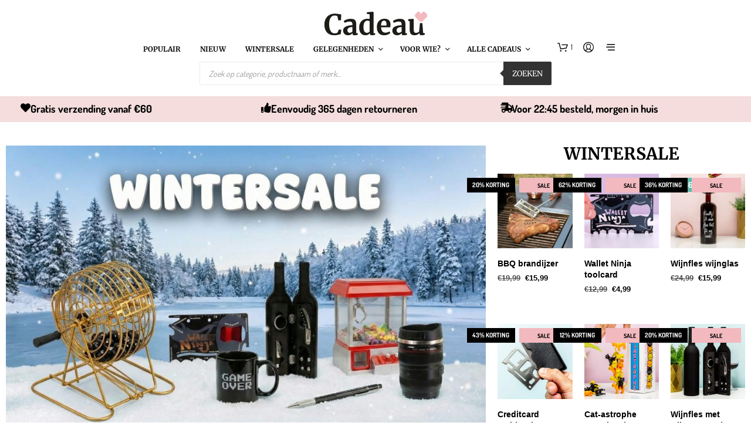

--- FILE ---
content_type: text/html; charset=UTF-8
request_url: https://www.cadeau.nl/?add-to-cart=610952
body_size: 80847
content:
<!DOCTYPE html>

<!--[if IE 9]>
<html class="ie ie9" lang="nl-NL" dir="ltr">
<![endif]-->

<html lang="nl-NL" dir="ltr">

<head><script>(function(w,i,g){w[g]=w[g]||[];if(typeof w[g].push=='function')w[g].push(i)})
(window,'AW-954319023','google_tags_first_party');</script><script async src="/metrics/"></script>
			<script>
				window.dataLayer = window.dataLayer || [];
				function gtag(){dataLayer.push(arguments);}
				gtag('js', new Date());
				gtag('set', 'developer_id.dY2E1Nz', true);
				
			</script>
			
    <meta charset="UTF-8">
    <meta name="viewport" content="width=device-width, initial-scale=1.0">

    <link rel="profile" href="https://gmpg.org/xfn/11">
    <link rel="pingback" href="https://www.cadeau.nl/xmlrpc.php">

	
    <meta name='robots' content='index, follow, max-image-preview:large, max-snippet:-1, max-video-preview:-1' />
<link rel="preload" href="https://www.cadeau.nl/wp-content/mu-plugins/woosa-assets/fonts/dosis-v33-latin-regular.woff2" as="font" type="font/woff2" crossorigin>
<link rel="preload" href="https://www.cadeau.nl/wp-content/mu-plugins/woosa-assets/fonts/dosis-v33-latin-600.woff2" as="font" type="font/woff2" crossorigin>
<link rel="preload" href="https://www.cadeau.nl/wp-content/mu-plugins/woosa-assets/fonts/merriweather-v32-latin-regular.woff2" as="font" type="font/woff2" crossorigin>
<link rel="preload" href="https://www.cadeau.nl/wp-content/mu-plugins/woosa-assets/fonts/merriweather-v32-latin-600.woff2" as="font" type="font/woff2" crossorigin>

<!-- Google Tag Manager for WordPress by gtm4wp.com -->
<script data-cfasync="false" data-pagespeed-no-defer>
	var gtm4wp_datalayer_name = "dataLayer";
	var dataLayer = dataLayer || [];
	const gtm4wp_use_sku_instead = 1;
	const gtm4wp_currency = 'EUR';
	const gtm4wp_product_per_impression = 0;
	const gtm4wp_clear_ecommerce = false;
	const gtm4wp_datalayer_max_timeout = 2000;
</script>
<!-- End Google Tag Manager for WordPress by gtm4wp.com -->
	<!-- This site is optimized with the Yoast SEO Premium plugin v26.7 (Yoast SEO v26.7) - https://yoast.com/wordpress/plugins/seo/ -->
	<title>Cadeau kopen? Cadeaus van Cadeau.nl pakken altijd goed uit!</title>
	<meta name="description" content="Cadeau kopen? Bekijk onze ruime selectie voor cadeaus voor hem, haar en kinderen! ✔ Voor 22:45 besteld, morgen in huis ✔ Betaal achteraf" />
	<link rel="canonical" href="https://www.cadeau.nl/" />
	<meta property="og:locale" content="nl_NL" />
	<meta property="og:type" content="website" />
	<meta property="og:title" content="Cadeau kopen? Cadeaus van Cadeau.nl pakken altijd goed uit!" />
	<meta property="og:description" content="Cadeau kopen? Bekijk onze ruime selectie voor cadeaus voor hem, haar en kinderen! ✔ Voor 22:45 besteld, morgen in huis ✔ Betaal achteraf" />
	<meta property="og:url" content="https://www.cadeau.nl/" />
	<meta property="og:site_name" content="Cadeau" />
	<meta property="article:publisher" content="https://www.facebook.com/cadeau.nl/" />
	<meta property="article:modified_time" content="2025-12-24T15:04:11+00:00" />
	<meta property="og:image" content="https://www.cadeau.nl/wp-content/uploads/elementor/thumbs/WinterSale-2025-rgmt8jlz979ekwt85uu4ba37gkr67tjc2mg3jk8ikg.jpg" />
	<meta name="twitter:card" content="summary_large_image" />
	<script type="application/ld+json" class="yoast-schema-graph">{"@context":"https://schema.org","@graph":[{"@type":"WebPage","@id":"https://www.cadeau.nl/","url":"https://www.cadeau.nl/","name":"Cadeau kopen? Cadeaus van Cadeau.nl pakken altijd goed uit!","isPartOf":{"@id":"https://www.cadeau.nl/#website"},"about":{"@id":"https://www.cadeau.nl/#organization"},"primaryImageOfPage":{"@id":"https://www.cadeau.nl/#primaryimage"},"image":{"@id":"https://www.cadeau.nl/#primaryimage"},"thumbnailUrl":"https://www.cadeau.nl/wp-content/uploads/elementor/thumbs/WinterSale-2025-rgmt8jlz979ekwt85uu4ba37gkr67tjc2mg3jk8ikg.jpg","datePublished":"2023-08-16T08:25:54+00:00","dateModified":"2025-12-24T15:04:11+00:00","description":"Cadeau kopen? Bekijk onze ruime selectie voor cadeaus voor hem, haar en kinderen! ✔ Voor 22:45 besteld, morgen in huis ✔ Betaal achteraf","breadcrumb":{"@id":"https://www.cadeau.nl/#breadcrumb"},"inLanguage":"nl-NL","potentialAction":[{"@type":"ReadAction","target":["https://www.cadeau.nl/"]}]},{"@type":"ImageObject","inLanguage":"nl-NL","@id":"https://www.cadeau.nl/#primaryimage","url":"https://www.cadeau.nl/wp-content/uploads/elementor/thumbs/WinterSale-2025-rgmt8jlz979ekwt85uu4ba37gkr67tjc2mg3jk8ikg.jpg","contentUrl":"https://www.cadeau.nl/wp-content/uploads/elementor/thumbs/WinterSale-2025-rgmt8jlz979ekwt85uu4ba37gkr67tjc2mg3jk8ikg.jpg"},{"@type":"BreadcrumbList","@id":"https://www.cadeau.nl/#breadcrumb","itemListElement":[{"@type":"ListItem","position":1,"name":"Home"}]},{"@type":"WebSite","@id":"https://www.cadeau.nl/#website","url":"https://www.cadeau.nl/","name":"Cadeau","description":"Pakt altijd goed uit!","publisher":{"@id":"https://www.cadeau.nl/#organization"},"potentialAction":[{"@type":"SearchAction","target":{"@type":"EntryPoint","urlTemplate":"https://www.cadeau.nl/?s={search_term_string}"},"query-input":{"@type":"PropertyValueSpecification","valueRequired":true,"valueName":"search_term_string"}}],"inLanguage":"nl-NL"},{"@type":"Organization","@id":"https://www.cadeau.nl/#organization","name":"Cadeau","url":"https://www.cadeau.nl/","logo":{"@type":"ImageObject","inLanguage":"nl-NL","@id":"https://www.cadeau.nl/#/schema/logo/image/","url":"https://www.cadeau.nl/wp-content/uploads/2018/05/logo-cadeau-450.png","contentUrl":"https://www.cadeau.nl/wp-content/uploads/2018/05/logo-cadeau-450.png","width":450,"height":108,"caption":"Cadeau"},"image":{"@id":"https://www.cadeau.nl/#/schema/logo/image/"},"sameAs":["https://www.facebook.com/cadeau.nl/","https://www.instagram.com/cadeaunl/"]}]}</script>
	<!-- / Yoast SEO Premium plugin. -->


<link rel='dns-prefetch' href='//widgetlogic.org' />
<link rel='dns-prefetch' href='//cdn.trustindex.io' />
<link href='https://fonts.gstatic.com' crossorigin rel='preconnect' />
<link rel="alternate" type="application/rss+xml" title="Cadeau &raquo; feed" href="https://www.cadeau.nl/feed/" />
<link rel="alternate" type="application/rss+xml" title="Cadeau &raquo; reacties feed" href="https://www.cadeau.nl/comments/feed/" />
<link rel="alternate" title="oEmbed (JSON)" type="application/json+oembed" href="https://www.cadeau.nl/wp-json/oembed/1.0/embed?url=https%3A%2F%2Fwww.cadeau.nl%2F" />
<link rel="alternate" title="oEmbed (XML)" type="text/xml+oembed" href="https://www.cadeau.nl/wp-json/oembed/1.0/embed?url=https%3A%2F%2Fwww.cadeau.nl%2F&#038;format=xml" />
<style id='wp-img-auto-sizes-contain-inline-css' type='text/css'>
img:is([sizes=auto i],[sizes^="auto," i]){contain-intrinsic-size:3000px 1500px}
/*# sourceURL=wp-img-auto-sizes-contain-inline-css */
</style>
<link rel='stylesheet' id='cfw-blocks-styles-css' href='https://www.cadeau.nl/wp-content/plugins/checkout-for-woocommerce/build/css/blocks-styles.css?ver=a1d32077b0abb8a3a7f2a2a546cab77c&sb-version=1768492346' type='text/css' media='all' />
<link rel='stylesheet' id='font-awesome-css' href='https://www.cadeau.nl/wp-content/plugins/woocommerce-advanced-products-labels/berocket/assets/css/font-awesome.min.css?ver=6.9&sb-version=1768225018' type='text/css' media='all' />
<link rel='stylesheet' id='berocket_products_label_style-css' href='https://www.cadeau.nl/wp-content/plugins/woocommerce-advanced-products-labels/css/frontend.css?ver=3.3.3.1&sb-version=1768225018' type='text/css' media='all' />
<style id='berocket_products_label_style-inline-css' type='text/css'>

            @media (min-width: 1025px) {
                .berocket_hide_on_device_desktop:not(.berocket_alabel_id_demo) {display:none!important;}
            }
            @media (min-width: 768px) and (max-width: 1024px) {
                .berocket_hide_on_device_tablet:not(.berocket_alabel_id_demo) {display:none!important;}
            }
            @media (max-width: 767px) {
                .berocket_hide_on_device_mobile:not(.berocket_alabel_id_demo) {display:none!important;}
            }
            

        .berocket_better_labels:before,
        .berocket_better_labels:after {
            clear: both;
            content: " ";
            display: block;
        }
        .berocket_better_labels.berocket_better_labels_image {
            position: absolute!important;
            top: 0px!important;
            
            left: 0px!important;
            right: 0px!important;
            pointer-events: none;
        }
        .berocket_better_labels.berocket_better_labels_image * {
            pointer-events: none;
        }
        .berocket_better_labels.berocket_better_labels_image img,
        .berocket_better_labels.berocket_better_labels_image .fa,
        .berocket_better_labels.berocket_better_labels_image .berocket_color_label,
        .berocket_better_labels.berocket_better_labels_image .berocket_image_background,
        .berocket_better_labels .berocket_better_labels_line .br_alabel,
        .berocket_better_labels .berocket_better_labels_line .br_alabel span {
            pointer-events: all;
        }
        .berocket_better_labels .berocket_color_label,
        .br_alabel .berocket_color_label {
            width: 100%;
            height: 100%;
            display: block;
        }
        .berocket_better_labels .berocket_better_labels_position_left {
            text-align:left;
            float: left;
            clear: left;
        }
        .berocket_better_labels .berocket_better_labels_position_center {
            text-align:center;
        }
        .berocket_better_labels .berocket_better_labels_position_right {
            text-align:right;
            float: right;
            clear: right;
        }
        .berocket_better_labels.berocket_better_labels_label {
            clear: both
        }
        .berocket_better_labels .berocket_better_labels_line {
            line-height: 1px;
        }
        .berocket_better_labels.berocket_better_labels_label .berocket_better_labels_line {
            clear: none;
        }
        .berocket_better_labels .berocket_better_labels_position_left .berocket_better_labels_line {
            clear: left;
        }
        .berocket_better_labels .berocket_better_labels_position_right .berocket_better_labels_line {
            clear: right;
        }
        .berocket_better_labels .berocket_better_labels_line .br_alabel {
            display: inline-block;
            position: relative;
            top: 0!important;
            left: 0!important;
            right: 0!important;
            line-height: 1px;
        }.berocket_better_labels .berocket_better_labels_position {
                display: flex;
                flex-direction: column;
            }
            .berocket_better_labels .berocket_better_labels_position.berocket_better_labels_position_left {
                align-items: start;
            }
            .berocket_better_labels .berocket_better_labels_position.berocket_better_labels_position_right {
                align-items: end;
            }
            .rtl .berocket_better_labels .berocket_better_labels_position.berocket_better_labels_position_left {
                align-items: end;
            }
            .rtl .berocket_better_labels .berocket_better_labels_position.berocket_better_labels_position_right {
                align-items: start;
            }
            .berocket_better_labels .berocket_better_labels_position.berocket_better_labels_position_center {
                align-items: center;
            }
            .berocket_better_labels .berocket_better_labels_position .berocket_better_labels_inline {
                display: flex;
                align-items: start;
            }
/*# sourceURL=berocket_products_label_style-inline-css */
</style>
<link rel='stylesheet' id='nc-fonts-css' href='https://www.cadeau.nl/wp-content/mu-plugins/woosa-assets/css/fonts.css?sb-version=1765208747' type='text/css' media='all' />
<style id='wp-emoji-styles-inline-css' type='text/css'>

	img.wp-smiley, img.emoji {
		display: inline !important;
		border: none !important;
		box-shadow: none !important;
		height: 1em !important;
		width: 1em !important;
		margin: 0 0.07em !important;
		vertical-align: -0.1em !important;
		background: none !important;
		padding: 0 !important;
	}
/*# sourceURL=wp-emoji-styles-inline-css */
</style>
<style id='classic-theme-styles-inline-css' type='text/css'>
/*! This file is auto-generated */
.wp-block-button__link{color:#fff;background-color:#32373c;border-radius:9999px;box-shadow:none;text-decoration:none;padding:calc(.667em + 2px) calc(1.333em + 2px);font-size:1.125em}.wp-block-file__button{background:#32373c;color:#fff;text-decoration:none}
/*# sourceURL=/wp-includes/css/classic-themes.min.css */
</style>
<link rel='stylesheet' id='block-widget-css' href='https://www.cadeau.nl/wp-content/plugins/widget-logic/block_widget/css/widget.css?ver=1768224302&sb-version=1768224302' type='text/css' media='all' />
<style id='global-styles-inline-css' type='text/css'>
:root{--wp--preset--aspect-ratio--square: 1;--wp--preset--aspect-ratio--4-3: 4/3;--wp--preset--aspect-ratio--3-4: 3/4;--wp--preset--aspect-ratio--3-2: 3/2;--wp--preset--aspect-ratio--2-3: 2/3;--wp--preset--aspect-ratio--16-9: 16/9;--wp--preset--aspect-ratio--9-16: 9/16;--wp--preset--color--black: #000000;--wp--preset--color--cyan-bluish-gray: #abb8c3;--wp--preset--color--white: #ffffff;--wp--preset--color--pale-pink: #f78da7;--wp--preset--color--vivid-red: #cf2e2e;--wp--preset--color--luminous-vivid-orange: #ff6900;--wp--preset--color--luminous-vivid-amber: #fcb900;--wp--preset--color--light-green-cyan: #7bdcb5;--wp--preset--color--vivid-green-cyan: #00d084;--wp--preset--color--pale-cyan-blue: #8ed1fc;--wp--preset--color--vivid-cyan-blue: #0693e3;--wp--preset--color--vivid-purple: #9b51e0;--wp--preset--gradient--vivid-cyan-blue-to-vivid-purple: linear-gradient(135deg,rgb(6,147,227) 0%,rgb(155,81,224) 100%);--wp--preset--gradient--light-green-cyan-to-vivid-green-cyan: linear-gradient(135deg,rgb(122,220,180) 0%,rgb(0,208,130) 100%);--wp--preset--gradient--luminous-vivid-amber-to-luminous-vivid-orange: linear-gradient(135deg,rgb(252,185,0) 0%,rgb(255,105,0) 100%);--wp--preset--gradient--luminous-vivid-orange-to-vivid-red: linear-gradient(135deg,rgb(255,105,0) 0%,rgb(207,46,46) 100%);--wp--preset--gradient--very-light-gray-to-cyan-bluish-gray: linear-gradient(135deg,rgb(238,238,238) 0%,rgb(169,184,195) 100%);--wp--preset--gradient--cool-to-warm-spectrum: linear-gradient(135deg,rgb(74,234,220) 0%,rgb(151,120,209) 20%,rgb(207,42,186) 40%,rgb(238,44,130) 60%,rgb(251,105,98) 80%,rgb(254,248,76) 100%);--wp--preset--gradient--blush-light-purple: linear-gradient(135deg,rgb(255,206,236) 0%,rgb(152,150,240) 100%);--wp--preset--gradient--blush-bordeaux: linear-gradient(135deg,rgb(254,205,165) 0%,rgb(254,45,45) 50%,rgb(107,0,62) 100%);--wp--preset--gradient--luminous-dusk: linear-gradient(135deg,rgb(255,203,112) 0%,rgb(199,81,192) 50%,rgb(65,88,208) 100%);--wp--preset--gradient--pale-ocean: linear-gradient(135deg,rgb(255,245,203) 0%,rgb(182,227,212) 50%,rgb(51,167,181) 100%);--wp--preset--gradient--electric-grass: linear-gradient(135deg,rgb(202,248,128) 0%,rgb(113,206,126) 100%);--wp--preset--gradient--midnight: linear-gradient(135deg,rgb(2,3,129) 0%,rgb(40,116,252) 100%);--wp--preset--font-size--small: 13px;--wp--preset--font-size--medium: 20px;--wp--preset--font-size--large: 36px;--wp--preset--font-size--x-large: 42px;--wp--preset--spacing--20: 0.44rem;--wp--preset--spacing--30: 0.67rem;--wp--preset--spacing--40: 1rem;--wp--preset--spacing--50: 1.5rem;--wp--preset--spacing--60: 2.25rem;--wp--preset--spacing--70: 3.38rem;--wp--preset--spacing--80: 5.06rem;--wp--preset--shadow--natural: 6px 6px 9px rgba(0, 0, 0, 0.2);--wp--preset--shadow--deep: 12px 12px 50px rgba(0, 0, 0, 0.4);--wp--preset--shadow--sharp: 6px 6px 0px rgba(0, 0, 0, 0.2);--wp--preset--shadow--outlined: 6px 6px 0px -3px rgb(255, 255, 255), 6px 6px rgb(0, 0, 0);--wp--preset--shadow--crisp: 6px 6px 0px rgb(0, 0, 0);}:where(.is-layout-flex){gap: 0.5em;}:where(.is-layout-grid){gap: 0.5em;}body .is-layout-flex{display: flex;}.is-layout-flex{flex-wrap: wrap;align-items: center;}.is-layout-flex > :is(*, div){margin: 0;}body .is-layout-grid{display: grid;}.is-layout-grid > :is(*, div){margin: 0;}:where(.wp-block-columns.is-layout-flex){gap: 2em;}:where(.wp-block-columns.is-layout-grid){gap: 2em;}:where(.wp-block-post-template.is-layout-flex){gap: 1.25em;}:where(.wp-block-post-template.is-layout-grid){gap: 1.25em;}.has-black-color{color: var(--wp--preset--color--black) !important;}.has-cyan-bluish-gray-color{color: var(--wp--preset--color--cyan-bluish-gray) !important;}.has-white-color{color: var(--wp--preset--color--white) !important;}.has-pale-pink-color{color: var(--wp--preset--color--pale-pink) !important;}.has-vivid-red-color{color: var(--wp--preset--color--vivid-red) !important;}.has-luminous-vivid-orange-color{color: var(--wp--preset--color--luminous-vivid-orange) !important;}.has-luminous-vivid-amber-color{color: var(--wp--preset--color--luminous-vivid-amber) !important;}.has-light-green-cyan-color{color: var(--wp--preset--color--light-green-cyan) !important;}.has-vivid-green-cyan-color{color: var(--wp--preset--color--vivid-green-cyan) !important;}.has-pale-cyan-blue-color{color: var(--wp--preset--color--pale-cyan-blue) !important;}.has-vivid-cyan-blue-color{color: var(--wp--preset--color--vivid-cyan-blue) !important;}.has-vivid-purple-color{color: var(--wp--preset--color--vivid-purple) !important;}.has-black-background-color{background-color: var(--wp--preset--color--black) !important;}.has-cyan-bluish-gray-background-color{background-color: var(--wp--preset--color--cyan-bluish-gray) !important;}.has-white-background-color{background-color: var(--wp--preset--color--white) !important;}.has-pale-pink-background-color{background-color: var(--wp--preset--color--pale-pink) !important;}.has-vivid-red-background-color{background-color: var(--wp--preset--color--vivid-red) !important;}.has-luminous-vivid-orange-background-color{background-color: var(--wp--preset--color--luminous-vivid-orange) !important;}.has-luminous-vivid-amber-background-color{background-color: var(--wp--preset--color--luminous-vivid-amber) !important;}.has-light-green-cyan-background-color{background-color: var(--wp--preset--color--light-green-cyan) !important;}.has-vivid-green-cyan-background-color{background-color: var(--wp--preset--color--vivid-green-cyan) !important;}.has-pale-cyan-blue-background-color{background-color: var(--wp--preset--color--pale-cyan-blue) !important;}.has-vivid-cyan-blue-background-color{background-color: var(--wp--preset--color--vivid-cyan-blue) !important;}.has-vivid-purple-background-color{background-color: var(--wp--preset--color--vivid-purple) !important;}.has-black-border-color{border-color: var(--wp--preset--color--black) !important;}.has-cyan-bluish-gray-border-color{border-color: var(--wp--preset--color--cyan-bluish-gray) !important;}.has-white-border-color{border-color: var(--wp--preset--color--white) !important;}.has-pale-pink-border-color{border-color: var(--wp--preset--color--pale-pink) !important;}.has-vivid-red-border-color{border-color: var(--wp--preset--color--vivid-red) !important;}.has-luminous-vivid-orange-border-color{border-color: var(--wp--preset--color--luminous-vivid-orange) !important;}.has-luminous-vivid-amber-border-color{border-color: var(--wp--preset--color--luminous-vivid-amber) !important;}.has-light-green-cyan-border-color{border-color: var(--wp--preset--color--light-green-cyan) !important;}.has-vivid-green-cyan-border-color{border-color: var(--wp--preset--color--vivid-green-cyan) !important;}.has-pale-cyan-blue-border-color{border-color: var(--wp--preset--color--pale-cyan-blue) !important;}.has-vivid-cyan-blue-border-color{border-color: var(--wp--preset--color--vivid-cyan-blue) !important;}.has-vivid-purple-border-color{border-color: var(--wp--preset--color--vivid-purple) !important;}.has-vivid-cyan-blue-to-vivid-purple-gradient-background{background: var(--wp--preset--gradient--vivid-cyan-blue-to-vivid-purple) !important;}.has-light-green-cyan-to-vivid-green-cyan-gradient-background{background: var(--wp--preset--gradient--light-green-cyan-to-vivid-green-cyan) !important;}.has-luminous-vivid-amber-to-luminous-vivid-orange-gradient-background{background: var(--wp--preset--gradient--luminous-vivid-amber-to-luminous-vivid-orange) !important;}.has-luminous-vivid-orange-to-vivid-red-gradient-background{background: var(--wp--preset--gradient--luminous-vivid-orange-to-vivid-red) !important;}.has-very-light-gray-to-cyan-bluish-gray-gradient-background{background: var(--wp--preset--gradient--very-light-gray-to-cyan-bluish-gray) !important;}.has-cool-to-warm-spectrum-gradient-background{background: var(--wp--preset--gradient--cool-to-warm-spectrum) !important;}.has-blush-light-purple-gradient-background{background: var(--wp--preset--gradient--blush-light-purple) !important;}.has-blush-bordeaux-gradient-background{background: var(--wp--preset--gradient--blush-bordeaux) !important;}.has-luminous-dusk-gradient-background{background: var(--wp--preset--gradient--luminous-dusk) !important;}.has-pale-ocean-gradient-background{background: var(--wp--preset--gradient--pale-ocean) !important;}.has-electric-grass-gradient-background{background: var(--wp--preset--gradient--electric-grass) !important;}.has-midnight-gradient-background{background: var(--wp--preset--gradient--midnight) !important;}.has-small-font-size{font-size: var(--wp--preset--font-size--small) !important;}.has-medium-font-size{font-size: var(--wp--preset--font-size--medium) !important;}.has-large-font-size{font-size: var(--wp--preset--font-size--large) !important;}.has-x-large-font-size{font-size: var(--wp--preset--font-size--x-large) !important;}
:where(.wp-block-post-template.is-layout-flex){gap: 1.25em;}:where(.wp-block-post-template.is-layout-grid){gap: 1.25em;}
:where(.wp-block-term-template.is-layout-flex){gap: 1.25em;}:where(.wp-block-term-template.is-layout-grid){gap: 1.25em;}
:where(.wp-block-columns.is-layout-flex){gap: 2em;}:where(.wp-block-columns.is-layout-grid){gap: 2em;}
:root :where(.wp-block-pullquote){font-size: 1.5em;line-height: 1.6;}
/*# sourceURL=global-styles-inline-css */
</style>
<link rel='stylesheet' id='flipdown-css-css' href='https://www.cadeau.nl/wp-content/plugins/nutcrackers-flipdown-countdown/css/flipdown.css?ver=0.3.2&sb-version=1731049163' type='text/css' media='all' />
<link rel='stylesheet' id='mailerlite_forms.css-css' href='https://www.cadeau.nl/wp-content/plugins/official-mailerlite-sign-up-forms/assets/css/mailerlite_forms.css?ver=1.7.18&sb-version=1768214040' type='text/css' media='all' />
<link rel='stylesheet' id='pw-bestsellers-css' href='https://www.cadeau.nl/wp-content/plugins/pw-bestsellers/pw-bestsellers.css?ver=1763363845&sb-version=1763363845' type='text/css' media='all' />
<link rel='stylesheet' id='woocommerce-conditional-product-fees-for-checkout-css' href='https://www.cadeau.nl/wp-content/plugins/woo-conditional-product-fees-for-checkout/public/css/woocommerce-conditional-product-fees-for-checkout-public.css?ver=4.3.2&sb-version=1757514858' type='text/css' media='all' />
<link rel='stylesheet' id='wpe-styles-css' href='https://www.cadeau.nl/wp-content/plugins/woocommerce-personalised-experience/assets/css/wpe-styles.css?ver=1750230301&sb-version=1750230301' type='text/css' media='all' />
<style id='wpe-styles-inline-css' type='text/css'>
.wpe-block h3.wpe-title {
   text-align: center;
}

.wpe-block .wpe-item h3 {
   font-size: 14px !important;
   font-family: "Dosis", -apple-system, BlinkMacSystemFont, Arial, Helvetica, 'Helvetica Neue', Verdana, sans-serif;
   font-weight: normal;
}

.wpe-block .price {
   font-size: 13px !important;
   font-family: "NeueEinstellung", -apple-system, BlinkMacSystemFont, Arial, Helvetica, 'Helvetica Neue', Verdana, sans-serif;
   font-weight: bold;
   color: rgba(84, 84, 84, 0.8) !important;
}
/*# sourceURL=wpe-styles-inline-css */
</style>
<link rel='stylesheet' id='woocommerce-layout-css' href='https://www.cadeau.nl/wp-content/plugins/woocommerce/assets/css/woocommerce-layout.css?ver=10.4.3&sb-version=1768491777' type='text/css' media='all' />
<link rel='stylesheet' id='woocommerce-smallscreen-css' href='https://www.cadeau.nl/wp-content/plugins/woocommerce/assets/css/woocommerce-smallscreen.css?ver=10.4.3&sb-version=1768491777' type='text/css' media='only screen and (max-width: 767px)' />
<link rel='stylesheet' id='woocommerce-general-css' href='https://www.cadeau.nl/wp-content/plugins/woocommerce/assets/css/woocommerce.css?ver=10.4.3&sb-version=1768491777' type='text/css' media='all' />
<style id='woocommerce-inline-inline-css' type='text/css'>
.woocommerce form .form-row .required { visibility: visible; }
.woocommerce form .form-row .required { visibility: visible; }
/*# sourceURL=woocommerce-inline-inline-css */
</style>
<link rel='stylesheet' id='wc-prl-css-css' href='https://www.cadeau.nl/wp-content/plugins/woocommerce-product-recommendations/assets/css/frontend/woocommerce.css?ver=2.2.2&sb-version=1681378254' type='text/css' media='all' />
<link rel='stylesheet' id='dgwt-wcas-style-css' href='https://www.cadeau.nl/wp-content/plugins/ajax-search-for-woocommerce-premium/assets/css/style.min.css?ver=1.32.2&sb-version=1768211820' type='text/css' media='all' />
<link rel='stylesheet' id='animate-css' href='https://www.cadeau.nl/wp-content/themes/shopkeeper/css/vendor/animate.css?ver=1.0.0&sb-version=1755672459' type='text/css' media='all' />
<link rel='stylesheet' id='shopkeeper-mixed-plugins-styles-css' href='https://www.cadeau.nl/wp-content/themes/shopkeeper/css/plugins/misc.css?ver=7.9.1&sb-version=1755672459' type='text/css' media='all' />
<link rel='stylesheet' id='shopkeeper-elementor-styles-css' href='https://www.cadeau.nl/wp-content/themes/shopkeeper/css/plugins/elementor.css?ver=7.9.1&sb-version=1755672459' type='text/css' media='all' />
<link rel='stylesheet' id='shopkeeper-wc-cart-css' href='https://www.cadeau.nl/wp-content/themes/shopkeeper/css/public/wc-cart.css?ver=7.9.1&sb-version=1755672459' type='text/css' media='all' />
<link rel='stylesheet' id='sk-social-media-styles-css' href='https://www.cadeau.nl/wp-content/plugins/shopkeeper-extender/includes/social-media/assets/css/social-media.min.css?ver=6.9&sb-version=1768219230' type='text/css' media='all' />
<link rel='stylesheet' id='sk-social-sharing-styles-css' href='https://www.cadeau.nl/wp-content/plugins/shopkeeper-extender/includes/social-sharing/assets/css/social-sharing.min.css?ver=6.9&sb-version=1768219230' type='text/css' media='all' />
<link rel='stylesheet' id='elementor-frontend-css' href='https://www.cadeau.nl/wp-content/plugins/elementor/assets/css/frontend.min.css?ver=3.33.4&sb-version=1765458938' type='text/css' media='all' />
<link rel='stylesheet' id='widget-heading-css' href='https://www.cadeau.nl/wp-content/plugins/elementor/assets/css/widget-heading.min.css?ver=3.33.4&sb-version=1765458938' type='text/css' media='all' />
<link rel='stylesheet' id='widget-image-css' href='https://www.cadeau.nl/wp-content/plugins/elementor/assets/css/widget-image.min.css?ver=3.33.4&sb-version=1765458938' type='text/css' media='all' />
<link rel='stylesheet' id='widget-image-box-css' href='https://www.cadeau.nl/wp-content/plugins/elementor/assets/css/widget-image-box.min.css?ver=3.33.4&sb-version=1765458938' type='text/css' media='all' />
<link rel='stylesheet' id='widget-nav-menu-css' href='https://www.cadeau.nl/wp-content/plugins/elementor-pro/assets/css/widget-nav-menu.min.css?ver=3.33.2&sb-version=1764924019' type='text/css' media='all' />
<link rel='stylesheet' id='widget-spacer-css' href='https://www.cadeau.nl/wp-content/plugins/elementor/assets/css/widget-spacer.min.css?ver=3.33.4&sb-version=1765458938' type='text/css' media='all' />
<link rel='stylesheet' id='elementor-icons-css' href='https://www.cadeau.nl/wp-content/plugins/elementor/assets/lib/eicons/css/elementor-icons.min.css?ver=5.44.0&sb-version=1765458938' type='text/css' media='all' />
<link rel='stylesheet' id='elementor-post-574813-css' href='https://www.cadeau.nl/wp-content/uploads/elementor/css/post-574813.css?ver=1768492351&sb-version=1768492351' type='text/css' media='all' />
<link rel='stylesheet' id='widget-woocommerce-products-css' href='https://www.cadeau.nl/wp-content/plugins/elementor-pro/assets/css/widget-woocommerce-products.min.css?ver=3.33.2&sb-version=1764924019' type='text/css' media='all' />
<link rel='stylesheet' id='elementor-post-580171-css' href='https://www.cadeau.nl/wp-content/uploads/elementor/css/post-580171.css?ver=1768492395&sb-version=1768492395' type='text/css' media='all' />
<link rel='stylesheet' id='elementor-post-577400-css' href='https://www.cadeau.nl/wp-content/uploads/elementor/css/post-577400.css?ver=1768492352&sb-version=1768492352' type='text/css' media='all' />
<link rel='stylesheet' id='pmw-public-elementor-fix-css' href='https://www.cadeau.nl/wp-content/plugins/pixel-manager-pro-for-woocommerce/css/public/elementor-fix.css?ver=1.54.1&sb-version=1768217546' type='text/css' media='all' />
<link rel='stylesheet' id='getbowtied-classic-notifications-styles-css' href='https://www.cadeau.nl/wp-content/themes/shopkeeper/inc/notifications/classic/assets/css/style.css?ver=7.9.1&sb-version=1755672459' type='text/css' media='all' />
<link rel='stylesheet' id='cfw-grid-css' href='https://www.cadeau.nl/wp-content/plugins/checkout-for-woocommerce/build/css/cfw-grid.css?ver=ef24843d51cd22ea8a25e471de760bd0&sb-version=1768492346' type='text/css' media='all' />
<link rel='stylesheet' id='cfw-side-cart-styles-css' href='https://www.cadeau.nl/wp-content/plugins/checkout-for-woocommerce/build/css/side-cart-styles.css?ver=a70ebfeffa4f08cb6ee5e364f7379ff9&sb-version=1768492346' type='text/css' media='all' />
<style id='cfw-side-cart-styles-inline-css' type='text/css'>
:root, body { 
	--cfw-body-background-color: #ffffff;
	--cfw-body-text-color: #333333;
	--cfw-header-background-color: #ffffff;
	--cfw-footer-background-color: #ffffff;
	--cfw-cart-summary-background-color: #f8f8f8;
	--cfw-cart-summary-mobile-background-color: #fafafa;
	--cfw-cart-summary-text-color: #333333;
	--cfw-cart-summary-link-color: #0073aa;
	--cfw-header-text-color: #000000;
	--cfw-footer-text-color: #000000;
	--cfw-body-link-color: #0073aa;
	--cfw-buttons-primary-background-color: #ec7a5c;
	--cfw-buttons-primary-text-color: #ffffff;
	--cfw-buttons-primary-hover-background-color: #555555;
	--cfw-buttons-primary-hover-text-color: #ffffff;
	--cfw-buttons-secondary-background-color: #999999;
	--cfw-buttons-secondary-text-color: #ffffff;
	--cfw-buttons-secondary-hover-background-color: #666666;
	--cfw-buttons-secondary-hover-text-color: #ffffff;
	--cfw-cart-summary-item-quantity-background-color: #333333;
	--cfw-cart-summary-item-quantity-text-color: #ffffff;
	--cfw-breadcrumb-completed-text-color: #222222;
	--cfw-breadcrumb-current-text-color: #222222;
	--cfw-breadcrumb-next-text-color: #222222;
	--cfw-breadcrumb-completed-accent-color: #222222;
	--cfw-breadcrumb-current-accent-color: #222222;
	--cfw-breadcrumb-next-accent-color: #222222;
	--cfw-logo-url: url(https://www.cadeau.nl/wp-content/uploads/2021/10/logo-cadeau-170-64.png);
	--cfw-side-cart-free-shipping-progress-indicator: #333333;
	--cfw-side-cart-free-shipping-progress-background: #f5f5f5;
	--cfw-side-cart-button-bottom-position: 165px;
	--cfw-side-cart-button-right-position: 20px;
	--cfw-side-cart-icon-color: #222222;
	--cfw-side-cart-icon-width: 34px;
 }
html { background: var(--cfw-body-background-color) !important; }
div#add-greeting-card-info {
    font-size: .8em;
    padding-left: 90px;
    background-repeat: no-repeat;
    background-size: auto 100%;
    background-image: url(https://www.cadeau.nl/wp-content/smush-webp/2021/06/wenskaart-zomaar-331583-2-100x100.jpg.webp);
    margin-bottom: 25px;
}
#cfw-side-cart{
z-index: 9999999999;
}
#woocommerce_eu_vat_number-description {
    font-size: 12px;
    margin-bottom: 20px;
    display: block;
}

#shipping_house_number_field, #shipping_house_number_suffix_field {
  display:contents;
}
#shipping_house_number, #shipping_house_number_suffix {
  max-width:100px;
	margin-right:5px;
}
#shipping_city_field {
	margin-top:5px;	
}
p.shipping-method-description {
    font-size:.9em;
    color: #777777;
    padding-top:10px;
}

.cfw-module #woo-ml-subscribe {
	display:none;
}
.woocommerce-privacy-policy-text{
	display:none;
}
.woocommerce-terms-and-conditions-checkbox-text {
	font-size:.875em;
}

/* CheckoutWC Checkout Page */
@media (max-width: 991.98px) {
    p#shipping_house_number_suffix_field, p#shipping_house_number_field {
        display: initial !important;
        margin-right: 0px !important;
        width: 100% !important;
    }
    p#shipping_house_number_suffix_field input, p#shipping_house_number_field input {
        width: 100% !important;
        max-width: 100% !important;
    }
}

/* Advanced Coupons styling */
.acfw-checkout-ui-block .acfw-accordion h3 {
  text-transform: none;
  background: none;
  font-size: 14px;
  padding: 0;
  color: rgb(0, 115, 170);
}
.acfw-checkout-ui-block .acfw-accordion h3 .caret{
  display: none;
}
.acfw-checkout-ui-block .acfw-accordion.show .acfw-accordion-inner {
    margin-top: 10px;
}
/*# sourceURL=cfw-side-cart-styles-inline-css */
</style>
<link rel='stylesheet' id='zakeke-glide-css' href='https://www.cadeau.nl/wp-content/plugins/zakeke-interactive-product-designer/assets/css/frontend/libs/glide.core.css?ver=4.1.14&sb-version=1764989004' type='text/css' media='all' />
<link rel='stylesheet' id='zakeke-glide-theme-css' href='https://www.cadeau.nl/wp-content/plugins/zakeke-interactive-product-designer/assets/css/frontend/libs/glide.theme.css?ver=4.1.14&sb-version=1764989004' type='text/css' media='all' />
<link rel='stylesheet' id='zakeke-shop-css' href='https://www.cadeau.nl/wp-content/plugins/zakeke-interactive-product-designer/assets/css/frontend/shop.css?ver=4.1.14&sb-version=1764989004' type='text/css' media='all' />
<link rel='stylesheet' id='shopkeeper-parent-css' href='https://www.cadeau.nl/wp-content/themes/shopkeeper/style.css?ver=6.9&sb-version=1755672459' type='text/css' media='all' />
<link rel='stylesheet' id='main-css' href='https://www.cadeau.nl/wp-content/mu-plugins/woosa-assets/main.css?ver=1765208747&sb-version=1765208747' type='text/css' media='all' />
<link rel='stylesheet' id='select2-css' href='https://www.cadeau.nl/wp-content/plugins/woocommerce/assets/css/select2.css?ver=10.4.3&sb-version=1768491777' type='text/css' media='all' />
<link rel='stylesheet' id='woovr-frontend-css' href='https://www.cadeau.nl/wp-content/plugins/wpc-variations-radio-buttons/assets/css/frontend.css?ver=3.7.3&sb-version=1768225781' type='text/css' media='all' />
<link rel='stylesheet' id='shopkeeper-icon-font-css' href='https://www.cadeau.nl/wp-content/themes/shopkeeper/inc/fonts/shopkeeper-icon-font/style.css?ver=7.9.1&sb-version=1755672459' type='text/css' media='all' />
<link rel='stylesheet' id='shopkeeper-styles-css' href='https://www.cadeau.nl/wp-content/themes/shopkeeper/css/styles.css?ver=7.9.1&sb-version=1755672459' type='text/css' media='all' />
<style id='shopkeeper-styles-inline-css' type='text/css'>
 .st-content, .categories_grid .category_name, .cd-top, .product_socials_wrapper .product_socials_wrapper_inner a, .product_navigation #nav-below .product-nav-next a, .product_navigation #nav-below .product-nav-previous a{background-color:#FFFFFF}.categories_grid .category_item:hover .category_name{color:#FFFFFF}h1, h2, h3, h4, h5, h6, .comments-title, .comment-author, #reply-title, .site-footer .widget-title, .accordion_title, .ui-tabs-anchor, .products .button, .site-title a, .post_meta_archive a, .post_meta a, .post_tags a, #nav-below a, .list_categories a, .list_shop_categories a, .main-navigation > ul > li > a, .main-navigation .mega-menu > ul > li > a, .more-link, .top-page-excerpt, .select2-search input, .product_after_shop_loop_buttons a, .woocommerce .products-grid a.button, .page-numbers, input.qty, .button, button, .button_text, input[type="button"], input[type="reset"], input[type="submit"], button[type="submit"], .woocommerce a.button, .woocommerce-page a.button, .woocommerce button.button, .woocommerce-page button.button, .woocommerce input.button, .woocommerce-page input.button, .woocommerce #respond input#submit, .woocommerce-page #respond input#submit, .woocommerce #content input.button, .woocommerce-page #content input.button, .woocommerce a.button.alt, .woocommerce button.button.alt, .woocommerce input.button.alt, .woocommerce #respond input#submit.alt, .woocommerce #content input.button.alt, .woocommerce-page a.button.alt, .woocommerce-page button.button.alt, .woocommerce-page input.button.alt, .woocommerce-page #respond input#submit.alt, .woocommerce-page #content input.button.alt, .yith-wcwl-wishlistexistsbrowse.show a, .share-product-text, .tabs > li > a, label, .shopkeeper_new_product, .comment-respond label, .product_meta_title, .woocommerce table.shop_table th, .woocommerce-page table.shop_table th, #map_button, .woocommerce .cart-collaterals .cart_totals tr.order-total td strong, .woocommerce-page .cart-collaterals .cart_totals tr.order-total td strong, .cart-wishlist-empty, .wishlist-empty, .cart-empty, .return-to-shop .wc-backward, .order-number a, .post-edit-link, .from_the_blog_title, .icon_box_read_more, .vc_pie_chart_value, .shortcode_banner_simple_bullet, .shortcode_banner_simple_height_bullet, .product-category .woocommerce-loop-category__title, .categories_grid .category_name, .woocommerce span.onsale, .woocommerce-page span.onsale, .out_of_stock_badge_single, .out_of_stock_badge_loop, .page-numbers, .post-nav-links span, .post-nav-links a, .add_to_wishlist, .yith-wcwl-wishlistaddedbrowse, .yith-wcwl-wishlistexistsbrowse, .filters-group, .product-name, .product-quantity, .product-total, .download-product a, .woocommerce-order-details table tfoot th, .woocommerce-order-details table tfoot td, .woocommerce .woocommerce-order-downloads table tbody td:before, .woocommerce table.woocommerce-MyAccount-orders td:before, .widget h3, .widget .total .amount, .wishlist-in-stock, .wishlist-out-of-stock, .comment-reply-link, .comment-edit-link, .widget_calendar table thead tr th, .page-type, .mobile-navigation a, table thead tr th, .portfolio_single_list_cat, .portfolio-categories, .shipping-calculator-button, .vc_btn, .vc_btn2, .vc_btn3, .account-tab-item .account-tab-link, .account-tab-list .sep, ul.order_details li, ul.order_details.bacs_details li, .widget_calendar caption, .widget_recent_comments li a, .edit-account legend, .widget_shopping_cart li.empty, .cart-collaterals .cart_totals .shop_table .order-total .woocommerce-Price-amount, .woocommerce table.cart .cart_item td a, .woocommerce #content table.cart .cart_item td a, .woocommerce-page table.cart .cart_item td a, .woocommerce-page #content table.cart .cart_item td a, .woocommerce table.cart .cart_item td span, .woocommerce #content table.cart .cart_item td span, .woocommerce-page table.cart .cart_item td span, .woocommerce-page #content table.cart .cart_item td span, .woocommerce-MyAccount-navigation ul li, .woocommerce-info.wc_points_rewards_earn_points, .woocommerce-info, .woocommerce-error, .woocommerce-message, .woocommerce .cart-collaterals .cart_totals .cart-subtotal th, .woocommerce-page .cart-collaterals .cart_totals .cart-subtotal th, .woocommerce .cart-collaterals .cart_totals tr.shipping th, .woocommerce-page .cart-collaterals .cart_totals tr.shipping th, .woocommerce .cart-collaterals .cart_totals tr.order-total th, .woocommerce-page .cart-collaterals .cart_totals tr.order-total th, .woocommerce .cart-collaterals .cart_totals h2, .woocommerce .cart-collaterals .cross-sells h2, .woocommerce-cart #content table.cart td.actions .coupon #coupon_code, form.checkout_coupon #coupon_code, .woocommerce-checkout .woocommerce-info, .shopkeeper_checkout_coupon, .shopkeeper_checkout_login, .minicart-message, .woocommerce .woocommerce-checkout-review-order table.shop_table tfoot td, .woocommerce .woocommerce-checkout-review-order table.shop_table tfoot th, .woocommerce-page .woocommerce-checkout-review-order table.shop_table tfoot td, .woocommerce-page .woocommerce-checkout-review-order table.shop_table tfoot th, .no-products-info p, .getbowtied_blog_ajax_load_button a, .getbowtied_ajax_load_button a, .index-layout-2 ul.blog-posts .blog-post article .post-categories li a, .index-layout-3 .blog-posts_container ul.blog-posts .blog-post article .post-categories li a, .index-layout-2 ul.blog-posts .blog-post .post_content_wrapper .post_content .read_more, .index-layout-3 .blog-posts_container ul.blog-posts .blog-post article .post_content_wrapper .post_content .read_more, .woocommerce .woocommerce-breadcrumb, .woocommerce-page .woocommerce-breadcrumb, .woocommerce .woocommerce-breadcrumb a, .woocommerce-page .woocommerce-breadcrumb a, .product_meta, .product_meta span, .product_meta a, .product_layout_classic div.product span.price, .product_layout_classic div.product p.price, .product_layout_cascade div.product span.price, .product_layout_cascade div.product p.price, .product_layout_2 div.product span.price, .product_layout_2 div.product p.price, .product_layout_scattered div.product span.price, .product_layout_scattered div.product p.price, .product_layout_4 div.product span.price, .product_layout_4 div.product p.price, .related-products-title, .product_socials_wrapper .share-product-text, #button_offcanvas_sidebar_left .filters-text, .woocommerce-ordering select.orderby, .fr-position-text, .woocommerce-checkout-review-order .woocommerce-checkout-review-order-table tr td, .catalog-ordering .select2-container.orderby a, .catalog-ordering .select2-container span, .widget_product_categories ul li .count, .widget_layered_nav ul li .count, .woocommerce-mini-cart__empty-message, .woocommerce-ordering select.orderby, .woocommerce .cart-collaterals .cart_totals table.shop_table_responsive tr td::before, .woocommerce-page .cart-collaterals .cart_totals table.shop_table_responsive tr td::before, .login-register-container .lost-pass-link, .woocommerce-cart .cart-collaterals .cart_totals table td .amount, .wpb_wrapper .add_to_cart_inline .woocommerce-Price-amount.amount, .woocommerce-page .cart-collaterals .cart_totals tr.shipping td, .woocommerce-page .cart-collaterals .cart_totals tr.shipping td, .woocommerce .cart-collaterals .cart_totals tr.cart-discount th, .woocommerce-page .cart-collaterals .cart_totals tr.cart-discount th, .woocommerce-thankyou-order-received, .woocommerce-order-received .woocommerce table.shop_table tfoot th, .woocommerce-order-received .woocommerce-page table.shop_table tfoot th, .woocommerce-view-order .woocommerce table.shop_table tfoot th, .woocommerce-view-order .woocommerce-page table.shop_table tfoot th, .woocommerce-order-received .woocommerce table.shop_table tfoot td, .woocommerce-order-received .woocommerce-page table.shop_table tfoot td, .woocommerce-view-order .woocommerce table.shop_table tfoot td, .woocommerce-view-order .woocommerce-page table.shop_table tfoot td, .language-and-currency #top_bar_language_list > ul > li, .language-and-currency .wcml_currency_switcher > ul > li.wcml-cs-active-currency, .language-and-currency-offcanvas #top_bar_language_list > ul > li, .language-and-currency-offcanvas .wcml_currency_switcher > ul > li.wcml-cs-active-currency, .woocommerce-order-pay .woocommerce .woocommerce-form-login p.lost_password a, .woocommerce-MyAccount-content .woocommerce-orders-table__cell-order-number a, .woocommerce form.login .lost_password, .comment-reply-title, .product_content_wrapper .product_infos .out_of_stock_wrapper .out_of_stock_badge_single, .product_content_wrapper .product_infos .woocommerce-variation-availability p.stock.out-of-stock, .site-search .widget_product_search .search-field, .site-search .widget_search .search-field, .site-search .search-form .search-field, .site-search .search-text, .site-search .search-no-suggestions, .latest_posts_grid_wrapper .latest_posts_grid_title, p.has-drop-cap:not(:focus):first-letter, .paypal-button-tagline .paypal-button-text, .tinvwl_add_to_wishlist_button, .product-addon-totals, body.gbt_custom_notif .page-notifications .gbt-custom-notification-message, body.gbt_custom_notif .page-notifications .gbt-custom-notification-message *, body.gbt_custom_notif .page-notifications .product_notification_text, body.gbt_custom_notif .page-notifications .product_notification_text *, body.gbt_classic_notif .woocommerce-error a, body.gbt_classic_notif .woocommerce-info a, body.gbt_classic_notif .woocommerce-message a, body.gbt_classic_notif .woocommerce-notice a, .shop_table.cart .product-price .amount, p.has-drop-cap:first-letter, .woocommerce-result-count, .widget_price_filter .price_slider_amount, .woocommerce ul.products li.product .price, .product_content_wrapper .product_infos table.variations td.label, .woocommerce div.product form.cart .reset_variations, #powerTip, div.wcva_shop_textblock, .wcva_filter_textblock, .wcva_single_textblock, .added_to_cart, .upper a, .wp-block-woocommerce-active-filters ul.wc-block-active-filters-list li *, .wp-block-woocommerce-active-filters .wc-block-active-filters__clear-all, .product_navigation #nav-below span, .order-info mark, .top-headers-wrapper .site-header .site-header-wrapper .site-title, .mobile-navigation > ul > li > ul > li.menu-item-has-children > a, .mobile-navigation > ul > li > ul li.upper > a{font-family:"Merriweather", -apple-system, BlinkMacSystemFont, Arial, Helvetica, 'Helvetica Neue', Verdana, sans-serif}body, p, .site-navigation-top-bar, .site-title, .widget_product_search #searchsubmit, .widget_search #searchsubmit, .widget_product_search .search-submit, .widget_search .search-submit, #site-menu, .copyright_text, blockquote cite, table thead th, .recently_viewed_in_single h2, .woocommerce .cart-collaterals .cart_totals table th, .woocommerce-page .cart-collaterals .cart_totals table th, .woocommerce .cart-collaterals .shipping_calculator h2, .woocommerce-page .cart-collaterals .shipping_calculator h2, .woocommerce table.woocommerce-checkout-review-order-table tfoot th, .woocommerce-page table.woocommerce-checkout-review-order-table tfoot th, .qty, .shortcode_banner_simple_inside h4, .shortcode_banner_simple_height h4, .fr-caption, .post_meta_archive, .post_meta, .yith-wcwl-wishlistaddedbrowse .feedback, .yith-wcwl-wishlistexistsbrowse .feedback, .product-name span, .widget_calendar table tbody a, .fr-touch-caption-wrapper, .woocommerce .checkout_login p.form-row label[for="rememberme"], .wpb_widgetised_column aside ul li span.count, .woocommerce td.product-name dl.variation dt, .woocommerce td.product-name dl.variation dd, .woocommerce td.product-name dl.variation dt p, .woocommerce td.product-name dl.variation dd p, .woocommerce-page td.product-name dl.variation dt, .woocommerce-page td.product-name dl.variation dd p, .woocommerce-page td.product-name dl.variation dt p, .woocommerce .select2-container, .check_label, .woocommerce-page #payment .terms label, ul.order_details li strong, .widget_recent_comments li, .widget_shopping_cart p.total, .widget_shopping_cart p.total .amount, .mobile-navigation li ul li a, .woocommerce #payment div.payment_box p, .woocommerce-page #payment div.payment_box p, .woocommerce table.cart .cart_item td:before, .woocommerce #content table.cart .cart_item td:before, .woocommerce-page table.cart .cart_item td:before, .woocommerce-page #content table.cart .cart_item td:before, .language-and-currency #top_bar_language_list > ul > li > ul > li > a, .language-and-currency .wcml_currency_switcher > ul > li.wcml-cs-active-currency > ul.wcml-cs-submenu li a, .language-and-currency #top_bar_language_list > ul > li.menu-item-first > ul.sub-menu li.sub-menu-item span.icl_lang_sel_current, .language-and-currency-offcanvas #top_bar_language_list > ul > li > ul > li > a, .language-and-currency-offcanvas .wcml_currency_switcher > ul > li.wcml-cs-active-currency > ul.wcml-cs-submenu li a, .language-and-currency-offcanvas #top_bar_language_list > ul > li.menu-item-first > ul.sub-menu li.sub-menu-item span.icl_lang_sel_current, .woocommerce-order-pay .woocommerce .woocommerce-info, .select2-results__option, body.gbt_classic_notif .woocommerce-error, body.gbt_classic_notif .woocommerce-info, body.gbt_classic_notif .woocommerce-message, body.gbt_classic_notif .woocommerce-notice, .gbt_18_sk_editor_banner_subtitle, .gbt_18_sk_editor_slide_description_input, .woocommerce td.product-name .wc-item-meta li, .woocommerce ul.products li.product .woocommerce-loop-product__title, .product_content_wrapper .product_infos span.belowtext, .wc-block-grid__product-title, .wp-block-woocommerce-attribute-filter ul.wc-block-checkbox-list li label, .wp-block-woocommerce-active-filters ul.wc-block-active-filters-list li .wc-block-active-filters-list-item__name{font-family:"Dosis", -apple-system, BlinkMacSystemFont, Arial, Helvetica, 'Helvetica Neue', Verdana, sans-serif}h1, .woocommerce h1, .woocommerce-page h1{font-size:30.797px}h2, .woocommerce h2, .woocommerce-page h2{font-size:23.101px}h3, .woocommerce h3, .woocommerce-page h3{font-size:17.329px}h4, .woocommerce h4, .woocommerce-page h4{font-size:13px}h5, .woocommerce h5, .woocommerce-page h5{font-size:9.75px}.woocommerce-account .account-tab-list .account-tab-item .account-tab-link{font-size:37.904px}.page-title.blog-listing, .woocommerce .page-title, .page-title, .single .entry-title, .woocommerce-cart .page-title, .woocommerce-checkout .page-title, .woocommerce-account .page-title{font-size:41.041px}p.has-drop-cap:first-letter{font-size:41.041px !important}.entry-title-archive, .wp-block-latest-posts li > a{font-size:21.328px}.woocommerce #content div.product .product_title, .woocommerce div.product .product_title, .woocommerce-page #content div.product .product_title, .woocommerce-page div.product .product_title{font-size:23.101px}h2.woocommerce-order-details__title, h2.woocommerce-column__title, h2.woocommerce-order-downloads__title{font-size:17.329px}.woocommerce-checkout .content-area h3, .woocommerce-edit-address h3, .woocommerce-edit-account legend{font-size:13px}@media only screen and (max-width:768px){.woocommerce-account .account-tab-list .account-tab-item .account-tab-link{font-size:30.797px}}@media only screen and (min-width:768px){h1, .woocommerce h1, .woocommerce-page h1{font-size:37.904px}h2, .woocommerce h2, .woocommerce-page h2{font-size:28.432px}h3, .woocommerce h3, .woocommerce-page h3{font-size:21.328px}h4, .woocommerce h4, .woocommerce-page h4{font-size:16px}h5, .woocommerce h5, .woocommerce-page h5{font-size:12px}.page-title.blog-listing, .woocommerce .page-title, .page-title, .single .entry-title, .woocommerce-cart .page-title, .woocommerce-checkout .page-title, .woocommerce-account .page-title{font-size:50.512px}p.has-drop-cap:first-letter{font-size:50.512px !important}.entry-title-archive, .wp-block-latest-posts li > a{font-size:21.328px}.woocommerce-checkout .content-area h3, h2.woocommerce-order-details__title, h2.woocommerce-column__title, h2.woocommerce-order-downloads__title, .woocommerce-edit-address h3, .woocommerce-edit-account legend, .woocommerce-order-received h2, .fr-position-text{font-size:16px}}@media only screen and (min-width:1024px){.woocommerce #content div.product .product_title, .woocommerce div.product .product_title, .woocommerce-page #content div.product .product_title, .woocommerce-page div.product .product_title{font-size:28.432px}}@media only screen and (max-width:1023px){.woocommerce #content div.product .product_title, .woocommerce div.product .product_title, .woocommerce-page #content div.product .product_title, .woocommerce-page div.product .product_title{font-size:23.101px}}@media only screen and (min-width:1024px){p, .woocommerce table.shop_attributes th, .woocommerce-page table.shop_attributes th, .woocommerce table.shop_attributes td, .woocommerce-page table.shop_attributes td, .woocommerce-review-link, .blog-isotope .entry-content-archive, .blog-isotope .entry-content-archive *, body.gbt_classic_notif .woocommerce-message, body.gbt_classic_notif .woocommerce-error, body.gbt_classic_notif .woocommerce-info, body.gbt_classic_notif .woocommerce-notice, .woocommerce-store-notice, p.demo_store, .woocommerce-account .woocommerce-MyAccount-content table.woocommerce-MyAccount-orders td, ul li ul, ul li ol, ul, ol, dl{font-size:15px}}.woocommerce ul.order_details li strong, .fr-caption, .woocommerce-order-pay .woocommerce .woocommerce-info{font-size:15px !important}@media only screen and (min-width:768px){.woocommerce ul.products li.product .woocommerce-loop-product__title, .wc-block-grid__products .wc-block-grid__product .wc-block-grid__product-link .wc-block-grid__product-title{font-size:14px !important}}body, table tr th, table tr td, table thead tr th, blockquote p, pre, del, label, .select2-dropdown-open.select2-drop-above .select2-choice, .select2-dropdown-open.select2-drop-above .select2-choices, .select2-container, .big-select, .select.big-select, .post_meta_archive a, .post_meta a, .nav-next a, .nav-previous a, .blog-single h6, .page-description, .woocommerce #content nav.woocommerce-pagination ul li a:focus, .woocommerce #content nav.woocommerce-pagination ul li a:hover, .woocommerce #content nav.woocommerce-pagination ul li span.current, .woocommerce nav.woocommerce-pagination ul li a:focus, .woocommerce nav.woocommerce-pagination ul li a:hover, .woocommerce nav.woocommerce-pagination ul li span.current, .woocommerce-page #content nav.woocommerce-pagination ul li a:focus, .woocommerce-page #content nav.woocommerce-pagination ul li a:hover, .woocommerce-page #content nav.woocommerce-pagination ul li span.current, .woocommerce-page nav.woocommerce-pagination ul li a:focus, .woocommerce-page nav.woocommerce-pagination ul li a:hover, .woocommerce-page nav.woocommerce-pagination ul li span.current, .posts-navigation .page-numbers a:hover, .woocommerce table.shop_table th, .woocommerce-page table.shop_table th, .woocommerce-checkout .woocommerce-info, .wpb_widgetised_column .widget.widget_product_categories a:hover, .wpb_widgetised_column .widget.widget_layered_nav a:hover, .wpb_widgetised_column .widget.widget_layered_nav li, .portfolio_single_list_cat a, .gallery-caption-trigger, .widget_shopping_cart p.total, .widget_shopping_cart p.total .amount, .wpb_widgetised_column .widget_shopping_cart li.empty, .index-layout-2 ul.blog-posts .blog-post article .post-date, form.checkout_coupon #coupon_code, .woocommerce .product_infos .quantity input.qty, .woocommerce #content .product_infos .quantity input.qty, .woocommerce-page .product_infos .quantity input.qty, .woocommerce-page #content .product_infos .quantity input.qty, #button_offcanvas_sidebar_left, .fr-position-text, .quantity.custom input.custom-qty, .add_to_wishlist, .product_infos .add_to_wishlist:before, .product_infos .yith-wcwl-wishlistaddedbrowse:before, .product_infos .yith-wcwl-wishlistexistsbrowse:before, #add_payment_method #payment .payment_method_paypal .about_paypal, .woocommerce-cart #payment .payment_method_paypal .about_paypal, .woocommerce-checkout #payment .payment_method_paypal .about_paypal, #stripe-payment-data > p > a, .product-name .product-quantity, .woocommerce #payment div.payment_box, .woocommerce-order-pay #order_review .shop_table tr.order_item td.product-quantity strong, .tinvwl_add_to_wishlist_button:before, body.gbt_classic_notif .woocommerce-info, .select2-search--dropdown:after, body.gbt_classic_notif .woocommerce-notice, .woocommerce-cart #content table.cart td.actions .coupon #coupon_code, .woocommerce ul.products li.product .price del, .off-canvas .woocommerce .price del, .select2-container--default .select2-selection--multiple .select2-selection__choice__remove, .wc-block-grid__product-price.price del{color:#545454}a.woocommerce-remove-coupon:after, .fr-caption, .woocommerce-order-pay .woocommerce .woocommerce-info, body.gbt_classic_notif .woocommerce-info::before, table.shop_attributes td{color:#545454!important}.nav-previous-title, .nav-next-title{color:rgba(84,84,84,0.4)}.required{color:rgba(84,84,84,0.4) !important}.yith-wcwl-add-button, .share-product-text, .product_meta, .product_meta a, .product_meta_separator, .tob_bar_shop, .post_meta_archive, .post_meta, .wpb_widgetised_column .widget li, .wpb_widgetised_column .widget_calendar table thead tr th, .wpb_widgetised_column .widget_calendar table thead tr td, .wpb_widgetised_column .widget .post-date, .wpb_widgetised_column .recentcomments, .wpb_widgetised_column .amount, .wpb_widgetised_column .quantity, .wpb_widgetised_column .widget_price_filter .price_slider_amount, .woocommerce .woocommerce-breadcrumb, .woocommerce-page .woocommerce-breadcrumb, .woocommerce .woocommerce-breadcrumb a, .woocommerce-page .woocommerce-breadcrumb a, .archive .products-grid li .product_thumbnail_wrapper > .price .woocommerce-Price-amount, .site-search .search-text, .site-search .site-search-close .close-button:hover, .site-search .woocommerce-product-search:after, .site-search .widget_search .search-form:after, .product_navigation #nav-below .product-nav-previous *, .product_navigation #nav-below .product-nav-next *{color:rgba(84,84,84,0.55)}.woocommerce-account .woocommerce-MyAccount-content table.woocommerce-MyAccount-orders td.woocommerce-orders-table__cell-order-actions .button:after, .woocommerce-account .woocommerce-MyAccount-content table.account-payment-methods-table td.payment-method-actions .button:after{color:rgba(84,84,84,0.15)}.products a.button.add_to_cart_button.loading, .woocommerce ul.products li.product .price, .off-canvas .woocommerce .price, .wc-block-grid__product-price span, .wpb_wrapper .add_to_cart_inline del .woocommerce-Price-amount.amount, .wp-block-getbowtied-scattered-product-list .gbt_18_product_price{color:rgba(84,84,84,0.8) !important}.yith-wcwl-add-to-wishlist:after, .bg-image-wrapper.no-image, .site-search .spin:before, .site-search .spin:after{background-color:rgba(84,84,84,0.55)}.product_layout_cascade .product_content_wrapper .product-images-wrapper .product-images-style-2 .product_images .product-image .caption:before, .product_layout_2 .product_content_wrapper .product-images-wrapper .product-images-style-2 .product_images .product-image .caption:before, .fr-caption:before, .product_content_wrapper .product-images-wrapper .product_images .product-images-controller .dot.current{background-color:#545454}.product_content_wrapper .product-images-wrapper .product_images .product-images-controller .dot{background-color:rgba(84,84,84,0.55)}#add_payment_method #payment div.payment_box .wc-credit-card-form, .woocommerce-account.woocommerce-add-payment-method #add_payment_method #payment div.payment_box .wc-payment-form, .woocommerce-cart #payment div.payment_box .wc-credit-card-form, .woocommerce-checkout #payment div.payment_box .wc-credit-card-form, .product_content_wrapper .product_infos .woocommerce-variation-availability p.stock.out-of-stock, .product_layout_classic .product_infos .out_of_stock_wrapper .out_of_stock_badge_single, .product_layout_cascade .product_content_wrapper .product_infos .out_of_stock_wrapper .out_of_stock_badge_single, .product_layout_2 .product_content_wrapper .product_infos .out_of_stock_wrapper .out_of_stock_badge_single, .product_layout_scattered .product_content_wrapper .product_infos .out_of_stock_wrapper .out_of_stock_badge_single, .product_layout_4 .product_content_wrapper .product_infos .out_of_stock_wrapper .out_of_stock_badge_single{border-color:rgba(84,84,84,0.55)}.add_to_cart_inline .amount, .wpb_widgetised_column .widget, .widget_layered_nav, .wpb_widgetised_column aside ul li span.count, .shop_table.cart .product-price .amount, .quantity.custom .minus-btn, .quantity.custom .plus-btn, .woocommerce td.product-name dl.variation dt, .woocommerce td.product-name dl.variation dd, .woocommerce td.product-name dl.variation dt p, .woocommerce td.product-name dl.variation dd p, .woocommerce-page td.product-name dl.variation dt, .woocommerce-page td.product-name dl.variation dd p, .woocommerce-page td.product-name dl.variation dt p, .woocommerce-page td.product-name dl.variation dd p, .woocommerce a.remove, .woocommerce a.remove:after, .woocommerce td.product-name .wc-item-meta li, .wpb_widgetised_column .tagcloud a, .post_tags a, .select2-container--default .select2-selection--multiple .select2-selection__choice, .wpb_widgetised_column .widget.widget_layered_nav li.select2-selection__choice, .products .add_to_wishlist:before{color:rgba(84,84,84,0.8)}#coupon_code::-webkit-input-placeholder{color:rgba(84,84,84,0.8)}#coupon_code::-moz-placeholder{color:rgba(84,84,84,0.8)}#coupon_code:-ms-input-placeholder{color:rgba(84,84,84,0.8)}.woocommerce #content table.wishlist_table.cart a.remove, .woocommerce.widget_shopping_cart .cart_list li a.remove{color:rgba(84,84,84,0.8) !important}input[type="text"], input[type="password"], input[type="date"], input[type="datetime"], input[type="datetime-local"], input[type="month"], input[type="week"], input[type="email"], input[type="number"], input[type="search"], input[type="tel"], input[type="time"], input[type="url"], textarea, select, .woocommerce-checkout .select2-container--default .select2-selection--single, .country_select.select2-container, #billing_country_field .select2-container, #billing_state_field .select2-container, #calc_shipping_country_field .select2-container, #calc_shipping_state_field .select2-container, .woocommerce-widget-layered-nav-dropdown .select2-container .select2-selection--single, .woocommerce-widget-layered-nav-dropdown .select2-container .select2-selection--multiple, #shipping_country_field .select2-container, #shipping_state_field .select2-container, .woocommerce-address-fields .select2-container--default .select2-selection--single, .woocommerce-shipping-calculator .select2-container--default .select2-selection--single, .select2-container--default .select2-search--dropdown .select2-search__field, .woocommerce form .form-row.woocommerce-validated .select2-container .select2-selection, .woocommerce form .form-row.woocommerce-validated .select2-container, .woocommerce form .form-row.woocommerce-validated input.input-text, .woocommerce form .form-row.woocommerce-validated select, .woocommerce form .form-row.woocommerce-invalid .select2-container, .woocommerce form .form-row.woocommerce-invalid input.input-text, .woocommerce form .form-row.woocommerce-invalid select, .country_select.select2-container, .state_select.select2-container, .widget form.search-form .search-field{border-color:rgba(84,84,84,0.1) !important}input[type="radio"]:after, .input-radio:after, input[type="checkbox"]:after, .input-checkbox:after, .widget_product_categories ul li a:before, .widget_layered_nav ul li a:before, .post_tags a, .wpb_widgetised_column .tagcloud a, .select2-container--default .select2-selection--multiple .select2-selection__choice{border-color:rgba(84,84,84,0.8)}input[type="text"]:focus, input[type="password"]:focus, input[type="date"]:focus, input[type="datetime"]:focus, input[type="datetime-local"]:focus, input[type="month"]:focus, input[type="week"]:focus, input[type="email"]:focus, input[type="number"]:focus, input[type="search"]:focus, input[type="tel"]:focus, input[type="time"]:focus, input[type="url"]:focus, textarea:focus, select:focus, .select2-dropdown, .woocommerce .product_infos .quantity input.qty, .woocommerce #content .product_infos .quantity input.qty, .woocommerce-page .product_infos .quantity input.qty, .woocommerce-page #content .product_infos .quantity input.qty, .woocommerce ul.digital-downloads:before, .woocommerce-page ul.digital-downloads:before, .woocommerce ul.digital-downloads li:after, .woocommerce-page ul.digital-downloads li:after, .widget_search .search-form, .woocommerce-cart.woocommerce-page #content .quantity input.qty, .select2-container .select2-dropdown--below, .wcva_layered_nav div.wcva_filter_textblock, ul.products li.product div.wcva_shop_textblock, .woocommerce-account #customer_login form.woocommerce-form-login, .woocommerce-account #customer_login form.woocommerce-form-register{border-color:rgba(84,84,84,0.15) !important}.product_content_wrapper .product_infos table.variations .wcvaswatchlabel.wcva_single_textblock{border-color:rgba(84,84,84,0.15) !important}input#coupon_code, .site-search .spin{border-color:rgba(84,84,84,0.55) !important}.list-centered li a, .woocommerce-account .woocommerce-MyAccount-navigation ul li a, .woocommerce .shop_table.order_details tbody tr:last-child td, .woocommerce-page .shop_table.order_details tbody tr:last-child td, .woocommerce #payment ul.payment_methods li, .woocommerce-page #payment ul.payment_methods li, .comment-separator, .comment-list .pingback, .wpb_widgetised_column .widget, .search_result_item, .woocommerce div.product .woocommerce-tabs ul.tabs li:after, .woocommerce #content div.product .woocommerce-tabs ul.tabs li:after, .woocommerce-page div.product .woocommerce-tabs ul.tabs li:after, .woocommerce-page #content div.product .woocommerce-tabs ul.tabs li:after, .woocommerce-checkout .woocommerce-customer-details h2, .off-canvas .menu-close{border-bottom-color:rgba(84,84,84,0.15)}table tr td, .woocommerce table.shop_table td, .woocommerce-page table.shop_table td, .product_socials_wrapper, .woocommerce-tabs, .comments_section, .portfolio_content_nav #nav-below, .product_meta, .woocommerce-checkout form.checkout .woocommerce-checkout-review-order table.woocommerce-checkout-review-order-table .cart-subtotal th, .woocommerce-checkout form.checkout .woocommerce-checkout-review-order table.woocommerce-checkout-review-order-table .cart-subtotal td, .product_navigation, .product_meta, .woocommerce-cart .cart-collaterals .cart_totals table.shop_table tr.order-total th, .woocommerce-cart .cart-collaterals .cart_totals table.shop_table tr.order-total td{border-top-color:rgba(84,84,84,0.15)}.woocommerce .woocommerce-order-details tfoot tr:first-child td, .woocommerce .woocommerce-order-details tfoot tr:first-child th{border-top-color:#545454}.woocommerce-cart .woocommerce table.shop_table.cart tr, .woocommerce-page table.cart tr, .woocommerce-page #content table.cart tr, .widget_shopping_cart .widget_shopping_cart_content ul.cart_list li, .woocommerce-cart .woocommerce-cart-form .shop_table.cart tbody tr td.actions .coupon{border-bottom-color:rgba(84,84,84,0.05)}.woocommerce .cart-collaterals .cart_totals tr.shipping th, .woocommerce-page .cart-collaterals .cart_totals tr.shipping th, .woocommerce .cart-collaterals .cart_totals tr.order-total th, .woocommerce-page .cart-collaterals .cart_totals h2{border-top-color:rgba(84,84,84,0.05)}.woocommerce .cart-collaterals .cart_totals .order-total td, .woocommerce .cart-collaterals .cart_totals .order-total th, .woocommerce-page .cart-collaterals .cart_totals .order-total td, .woocommerce-page .cart-collaterals .cart_totals .order-total th, .woocommerce .cart-collaterals .cart_totals h2, .woocommerce .cart-collaterals .cross-sells h2, .woocommerce-page .cart-collaterals .cart_totals h2{border-bottom-color:rgba(84,84,84,0.15)}table.shop_attributes tr td, .wishlist_table tr td, .shop_table.cart tr td{border-bottom-color:rgba(84,84,84,0.1)}.woocommerce .cart-collaterals, .woocommerce-page .cart-collaterals, .woocommerce-form-track-order, .woocommerce-thankyou-order-details, .order-info, #add_payment_method #payment ul.payment_methods li div.payment_box, .woocommerce #payment ul.payment_methods li div.payment_box{background:rgba(84,84,84,0.05)}.woocommerce-cart .cart-collaterals:before, .woocommerce-cart .cart-collaterals:after, .custom_border:before, .custom_border:after, .woocommerce-order-pay #order_review:before, .woocommerce-order-pay #order_review:after{background-image:radial-gradient(closest-side, transparent 9px, rgba(84,84,84,0.05) 100%)}.wpb_widgetised_column aside ul li span.count, .product-video-icon{background:rgba(84,84,84,0.05)}.comments_section{background-color:rgba(84,84,84,0.01) !important}h1, h2, h3, h4, h5, h6, .entry-title-archive a, .shop_table.woocommerce-checkout-review-order-table tr td, .shop_table.woocommerce-checkout-review-order-table tr th, .index-layout-2 ul.blog-posts .blog-post .post_content_wrapper .post_content h3.entry-title a, .index-layout-3 .blog-posts_container ul.blog-posts .blog-post article .post_content_wrapper .post_content .entry-title > a, .woocommerce #content div.product .woocommerce-tabs ul.tabs li.active a, .woocommerce div.product .woocommerce-tabs ul.tabs li.active a, .woocommerce-page #content div.product .woocommerce-tabs ul.tabs li.active a, .woocommerce-page div.product .woocommerce-tabs ul.tabs li.active a, .woocommerce #content div.product .woocommerce-tabs ul.tabs li.active a:hover, .woocommerce div.product .woocommerce-tabs ul.tabs li.active a:hover, .woocommerce-page #content div.product .woocommerce-tabs ul.tabs li.active a:hover, .woocommerce-page div.product .woocommerce-tabs ul.tabs li.active a:hover, .woocommerce ul.products li.product .woocommerce-loop-product__title, .wpb_widgetised_column .widget .product_list_widget a, .woocommerce .cart-collaterals .cart_totals .cart-subtotal th, .woocommerce-page .cart-collaterals .cart_totals .cart-subtotal th, .woocommerce .cart-collaterals .cart_totals tr.shipping th, .woocommerce-page .cart-collaterals .cart_totals tr.shipping th, .woocommerce-page .cart-collaterals .cart_totals tr.shipping th, .woocommerce-page .cart-collaterals .cart_totals tr.shipping td, .woocommerce-page .cart-collaterals .cart_totals tr.shipping td, .woocommerce .cart-collaterals .cart_totals tr.cart-discount th, .woocommerce-page .cart-collaterals .cart_totals tr.cart-discount th, .woocommerce .cart-collaterals .cart_totals tr.order-total th, .woocommerce-page .cart-collaterals .cart_totals tr.order-total th, .woocommerce .cart-collaterals .cart_totals h2, .woocommerce .cart-collaterals .cross-sells h2, .index-layout-2 ul.blog-posts .blog-post .post_content_wrapper .post_content .read_more, .index-layout-2 .with-sidebar ul.blog-posts .blog-post .post_content_wrapper .post_content .read_more, .index-layout-2 ul.blog-posts .blog-post .post_content_wrapper .post_content .read_more, .index-layout-3 .blog-posts_container ul.blog-posts .blog-post article .post_content_wrapper .post_content .read_more, .fr-window-skin-fresco.fr-svg .fr-side-next .fr-side-button-icon:before, .fr-window-skin-fresco.fr-svg .fr-side-previous .fr-side-button-icon:before, .fr-window-skin-fresco.fr-svg .fr-close .fr-close-icon:before, #button_offcanvas_sidebar_left .filters-icon, #button_offcanvas_sidebar_left .filters-text, .select2-container .select2-choice, .shop_header .list_shop_categories li.category_item > a, .shortcode_getbowtied_slider .shortcode-slider-pagination, .yith-wcwl-wishlistexistsbrowse.show a, .product_socials_wrapper .product_socials_wrapper_inner a, .cd-top, .fr-position-outside .fr-position-text, .fr-position-inside .fr-position-text, .cart-collaterals .cart_totals .shop_table tr.cart-subtotal td, .cart-collaterals .cart_totals .shop_table tr.shipping td label, .cart-collaterals .cart_totals .shop_table tr.order-total td, .woocommerce-checkout .woocommerce-checkout-review-order-table ul#shipping_method li label, .catalog-ordering select.orderby, .woocommerce .cart-collaterals .cart_totals table.shop_table_responsive tr td::before, .woocommerce .cart-collaterals .cart_totals table.shop_table_responsive tr td .woocommerce-page .cart-collaterals .cart_totals table.shop_table_responsive tr td::before, .shopkeeper_checkout_coupon, .shopkeeper_checkout_login, .woocommerce-checkout .checkout_coupon_box > .row form.checkout_coupon button[type="submit"]:after, .wpb_wrapper .add_to_cart_inline .woocommerce-Price-amount.amount, .list-centered li a, .woocommerce-account .woocommerce-MyAccount-navigation ul li a, tr.cart-discount td, section.woocommerce-customer-details table.woocommerce-table--customer-details th, .woocommerce-checkout-review-order table.woocommerce-checkout-review-order-table tfoot tr.order-total .amount, ul.payment_methods li > label, #reply-title, .product_infos .out_of_stock_wrapper .out_of_stock_badge_single, .product_content_wrapper .product_infos .woocommerce-variation-availability p.stock.out-of-stock, .tinvwl_add_to_wishlist_button, .woocommerce-cart table.shop_table td.product-subtotal *, .woocommerce-cart.woocommerce-page #content .quantity input.qty, .woocommerce-cart .entry-content .woocommerce .actions>.button, .woocommerce-cart #content table.cart td.actions .coupon:before, form .coupon.focus:after, .checkout_coupon_inner.focus:after, .checkout_coupon_inner:before, .widget_product_categories ul li .count, .widget_layered_nav ul li .count, .error-banner:before, .cart-empty, .cart-empty:before, .wishlist-empty, .wishlist-empty:before, .from_the_blog_title, .wc-block-grid__products .wc-block-grid__product .wc-block-grid__product-title, .wc-block-grid__products .wc-block-grid__product .wc-block-grid__product-title a, .wpb_widgetised_column .widget.widget_product_categories a, .wpb_widgetised_column .widget.widget_layered_nav a, .widget_layered_nav ul li.chosen a, .widget_product_categories ul li.current-cat > a, .widget_layered_nav_filters a, .reset_variations:hover, .wc-block-review-list-item__product a, .woocommerce-loop-product__title a, label.wcva_single_textblock, .wp-block-woocommerce-reviews-by-product .wc-block-review-list-item__text__read_more:hover, .woocommerce ul.products h3 a, .wpb_widgetised_column .widget a, table.shop_attributes th, #masonry_grid a.more-link, .gbt_18_sk_posts_grid a.more-link, .woocommerce-page #content table.cart.wishlist_table .product-name a, .wc-block-grid .wc-block-pagination button:hover, .wc-block-grid .wc-block-pagination button.wc-block-pagination-page--active, .wc-block-sort-select__select, .wp-block-woocommerce-attribute-filter ul.wc-block-checkbox-list li label, .wp-block-woocommerce-attribute-filter ul.wc-block-checkbox-list li.show-more button:hover, .wp-block-woocommerce-attribute-filter ul.wc-block-checkbox-list li.show-less button:hover, .wp-block-woocommerce-active-filters .wc-block-active-filters__clear-all:hover, .product_infos .group_table label a, .woocommerce-account .account-tab-list .account-tab-item .account-tab-link, .woocommerce-account .account-tab-list .sep, .categories_grid .category_name, .woocommerce-cart .cart-collaterals .cart_totals table small, .woocommerce table.cart .product-name a, .shopkeeper-continue-shopping a.button, .woocommerce-cart td.actions .coupon button[name=apply_coupon]{color:#000000}.cd-top{box-shadow:inset 0 0 0 2px rgba(0,0,0, 0.2)}.cd-top svg.progress-circle path{stroke:#000000}.product_content_wrapper .product_infos label.selectedswatch.wcvaround, ul.products li.product div.wcva_shop_textblock:hover{border-color:#000000 !important}#powerTip:before{border-top-color:#000000 !important}ul.sk_social_icons_list li svg:not(.has-color){fill:#000000}@media all and (min-width:75.0625em){.product_navigation #nav-below .product-nav-previous a i, .product_navigation #nav-below .product-nav-next a i{color:#000000}}.account-tab-link:hover, .account-tab-link:active, .account-tab-link:focus, .catalog-ordering span.select2-container span, .catalog-ordering .select2-container .selection .select2-selection__arrow:before, .latest_posts_grid_wrapper .latest_posts_grid_title, .wcva_layered_nav div.wcvashopswatchlabel, ul.products li.product div.wcvashopswatchlabel, .product_infos .yith-wcwl-add-button a.add_to_wishlist{color:#000000!important}.product_content_wrapper .product_infos table.variations .wcvaswatchlabel:hover, label.wcvaswatchlabel, .product_content_wrapper .product_infos label.selectedswatch, div.wcvashopswatchlabel.wcva-selected-filter, div.wcvashopswatchlabel:hover, div.wcvashopswatchlabel.wcvasquare:hover, .wcvaswatchinput div.wcva-selected-filter.wcvasquare:hover{outline-color:#000000!important}.product_content_wrapper .product_infos table.variations .wcvaswatchlabel.wcva_single_textblock:hover, .product_content_wrapper .product_infos table.variations .wcvaswatchlabel.wcvaround:hover, div.wcvashopswatchlabel.wcvaround:hover, .wcvaswatchinput div.wcva-selected-filter.wcvaround{border-color:#000000!important}div.wcvaround:hover, .wcvaswatchinput div.wcva-selected-filter.wcvaround, .product_content_wrapper .product_infos table.variations .wcvaswatchlabel.wcvaround:hover{box-shadow:0px 0px 0px 2px #FFFFFF inset}#powerTip, .product_content_wrapper .product_infos table.variations .wcva_single_textblock.selectedswatch, .wcvashopswatchlabel.wcvasquare.wcva-selected-filter.wcva_filter_textblock, .woocommerce .wishlist_table td.product-add-to-cart a{color:#FFFFFF !important}label.wcvaswatchlabel, .product_content_wrapper .product_infos label.selectedswatch.wcvasquare, div.wcvashopswatchlabel, div.wcvashopswatchlabel:hover, div.wcvashopswatchlabel.wcvasquare:hover, .wcvaswatchinput div.wcva-selected-filter.wcvasquare:hover{border-color:#FFFFFF !important}.index-layout-2 ul.blog-posts .blog-post .post_content_wrapper .post_content .read_more:before, .index-layout-3 .blog-posts_container ul.blog-posts .blog-post article .post_content_wrapper .post_content .read_more:before, #masonry_grid a.more-link:before, .gbt_18_sk_posts_grid a.more-link:before, .product_content_wrapper .product_infos label.selectedswatch.wcva_single_textblock, #powerTip, .product_content_wrapper .product_infos table.variations .wcva_single_textblock.selectedswatch, .wcvashopswatchlabel.wcvasquare.wcva-selected-filter.wcva_filter_textblock, .categories_grid .category_item:hover .category_name{background-color:#000000}#masonry_grid a.more-link:hover:before, .gbt_18_sk_posts_grid a.more-link:hover:before{background-color:#e68276}.woocommerce div.product .woocommerce-tabs ul.tabs li a, .woocommerce #content div.product .woocommerce-tabs ul.tabs li a, .woocommerce-page div.product .woocommerce-tabs ul.tabs li a, .woocommerce-page #content div.product .woocommerce-tabs ul.tabs li a{color:rgba(0,0,0,0.35)}.woocommerce #content div.product .woocommerce-tabs ul.tabs li a:hover, .woocommerce div.product .woocommerce-tabs ul.tabs li a:hover, .woocommerce-page #content div.product .woocommerce-tabs ul.tabs li a:hover, .woocommerce-page div.product .woocommerce-tabs ul.tabs li a:hover{color:rgba(0,0,0,0.45)}.fr-thumbnail-loading-background, .fr-loading-background, .blockUI.blockOverlay:before, .yith-wcwl-add-button.show_overlay.show:after, .fr-spinner:after, .fr-overlay-background:after, .search-preloader-wrapp:after, .product_thumbnail .overlay:after, .easyzoom.is-loading:after, .wc-block-grid .wc-block-grid__products .wc-block-grid__product .wc-block-grid__product-add-to-cart .wp-block-button__link.loading:after{border-color:rgba(0,0,0,0.35) !important;border-right-color:#000000!important}.index-layout-2 ul.blog-posts .blog-post:first-child .post_content_wrapper, .index-layout-2 ul.blog-posts .blog-post:nth-child(5n+5) .post_content_wrapper, .fr-ui-outside .fr-info-background, .fr-info-background, .fr-overlay-background{background-color:#FFFFFF!important}.wc-block-featured-product h2.wc-block-featured-category__title, .wc-block-featured-category h2.wc-block-featured-category__title, .wc-block-featured-product *{color:#FFFFFF}.product_content_wrapper .product-images-wrapper .product_images .product-images-controller .dot:not(.current), .product_content_wrapper .product-images-wrapper .product_images .product-images-controller li.video-icon .dot:not(.current){border-color:#FFFFFF!important}.blockUI.blockOverlay{background:rgba(255,255,255,0.5) !important;}a, a:hover, a:focus, .woocommerce #respond input#submit:hover, .woocommerce a.button:hover, .woocommerce input.button:hover, .comments-area a, .edit-link, .post_meta_archive a:hover, .post_meta a:hover, .entry-title-archive a:hover, .no-results-text:before, .list-centered a:hover, .comment-edit-link, .filters-group li:hover, #map_button, .widget_shopkeeper_social_media a, .lost-reset-pass-text:before, .list_shop_categories a:hover, .add_to_wishlist:hover, .woocommerce div.product span.price, .woocommerce-page div.product span.price, .woocommerce #content div.product span.price, .woocommerce-page #content div.product span.price, .woocommerce div.product p.price, .woocommerce-page div.product p.price, .product_infos p.price, .woocommerce #content div.product p.price, .woocommerce-page #content div.product p.price, .comment-metadata time, .woocommerce p.stars a.star-1.active:after, .woocommerce p.stars a.star-1:hover:after, .woocommerce-page p.stars a.star-1.active:after, .woocommerce-page p.stars a.star-1:hover:after, .woocommerce p.stars a.star-2.active:after, .woocommerce p.stars a.star-2:hover:after, .woocommerce-page p.stars a.star-2.active:after, .woocommerce-page p.stars a.star-2:hover:after, .woocommerce p.stars a.star-3.active:after, .woocommerce p.stars a.star-3:hover:after, .woocommerce-page p.stars a.star-3.active:after, .woocommerce-page p.stars a.star-3:hover:after, .woocommerce p.stars a.star-4.active:after, .woocommerce p.stars a.star-4:hover:after, .woocommerce-page p.stars a.star-4.active:after, .woocommerce-page p.stars a.star-4:hover:after, .woocommerce p.stars a.star-5.active:after, .woocommerce p.stars a.star-5:hover:after, .woocommerce-page p.stars a.star-5.active:after, .woocommerce-page p.stars a.star-5:hover:after, .yith-wcwl-add-button:before, .yith-wcwl-wishlistaddedbrowse .feedback:before, .yith-wcwl-wishlistexistsbrowse .feedback:before, .woocommerce .star-rating span:before, .woocommerce-page .star-rating span:before, .product_meta a:hover, .woocommerce .shop-has-sidebar .no-products-info .woocommerce-info:before, .woocommerce-page .shop-has-sidebar .no-products-info .woocommerce-info:before, .woocommerce .woocommerce-breadcrumb a:hover, .woocommerce-page .woocommerce-breadcrumb a:hover, .from_the_blog_link:hover .from_the_blog_title, .portfolio_single_list_cat a:hover, .widget .recentcomments:before, .widget.widget_recent_entries ul li:before, .wpb_widgetised_column aside ul li.current-cat > span.count, .shopkeeper-mini-cart .widget.woocommerce.widget_shopping_cart .widget_shopping_cart_content p.buttons a.button.checkout.wc-forward, .getbowtied_blog_ajax_load_button:before, .getbowtied_blog_ajax_load_more_loader:before, .getbowtied_ajax_load_button:before, .getbowtied_ajax_load_more_loader:before, .list-centered li.current-cat > a:hover, #button_offcanvas_sidebar_left:hover, .shop_header .list_shop_categories li.category_item > a:hover, #button_offcanvas_sidebar_left .filters-text:hover, .products .yith-wcwl-wishlistaddedbrowse a:before, .products .yith-wcwl-wishlistexistsbrowse a:before, .product_infos .yith-wcwl-wishlistaddedbrowse:before, .product_infos .yith-wcwl-wishlistexistsbrowse:before, .shopkeeper_checkout_coupon a.showcoupon, .woocommerce-checkout .showcoupon, .woocommerce-checkout .showlogin, .woocommerce table.my_account_orders .woocommerce-orders-table__cell-order-actions .button, .woocommerce-account table.account-payment-methods-table td.payment-method-actions .button, .woocommerce-MyAccount-content .woocommerce-pagination .woocommerce-button, body.gbt_classic_notif .woocommerce-message, body.gbt_classic_notif .woocommerce-error, body.gbt_classic_notif .wc-forward, body.gbt_classic_notif .woocommerce-error::before, body.gbt_classic_notif .woocommerce-message::before, body.gbt_classic_notif .woocommerce-info::before, .tinvwl_add_to_wishlist_button:hover, .tinvwl_add_to_wishlist_button.tinvwl-product-in-list:before, .return-to-shop .button.wc-backward, .wc-block-grid__products .wc-block-grid__product .wc-block-grid__product-rating .star-rating span::before, .wpb_widgetised_column .widget.widget_product_categories a:hover, .wpb_widgetised_column .widget.widget_layered_nav a:hover, .wpb_widgetised_column .widget a:hover, .wc-block-review-list-item__rating>.wc-block-review-list-item__rating__stars span:before, #masonry_grid a.more-link:hover, .gbt_18_sk_posts_grid a.more-link:hover, .index-layout-2 ul.blog-posts .blog-post .post_content_wrapper .post_content h3.entry-title a:hover, .index-layout-3 .blog-posts_container ul.blog-posts .blog-post article .post_content_wrapper .post_content .entry-title > a:hover, .index-layout-2 ul.blog-posts .blog-post .post_content_wrapper .post_content .read_more:hover, .index-layout-2 .with-sidebar ul.blog-posts .blog-post .post_content_wrapper .post_content .read_more:hover, .index-layout-2 ul.blog-posts .blog-post .post_content_wrapper .post_content .read_more:hover, .index-layout-3 .blog-posts_container ul.blog-posts .blog-post article .post_content_wrapper .post_content .read_more:hover, .wc-block-grid .wc-block-pagination button, .wc-block-grid__product-rating .wc-block-grid__product-rating__stars span:before, .wp-block-woocommerce-attribute-filter ul.wc-block-checkbox-list li.show-more button, .wp-block-woocommerce-attribute-filter ul.wc-block-checkbox-list li.show-less button, .wp-block-woocommerce-attribute-filter ul.wc-block-checkbox-list li label:hover, .wp-block-woocommerce-active-filters .wc-block-active-filters__clear-all, .product_navigation #nav-below a:hover *, .woocommerce-account .woocommerce-MyAccount-navigation ul li a:hover, .woocommerce-account .woocommerce-MyAccount-navigation ul li.is-active a, .shopkeeper-continue-shopping a.button:hover, .woocommerce-cart td.actions .coupon button[name=apply_coupon]:hover, .woocommerce-cart td.actions .button[name=update_cart]:hover{color:#e68276}@media only screen and (min-width:40.063em){.nav-next a:hover, .nav-previous a:hover{color:#e68276}}.widget_shopping_cart .buttons a.view_cart, .widget.widget_price_filter .price_slider_amount .button, .products a.button, .woocommerce .products .added_to_cart.wc-forward, .woocommerce-page .products .added_to_cart.wc-forward, body.gbt_classic_notif .woocommerce-info .button, .url:hover, .product_infos .yith-wcwl-wishlistexistsbrowse a:hover, .wc-block-grid__product-add-to-cart .wp-block-button__link, .products .yith-wcwl-add-to-wishlist:hover .add_to_wishlist:before, .catalog-ordering span.select2-container .selection:hover .select2-selection__rendered, .catalog-ordering .select2-container .selection:hover .select2-selection__arrow:before, .woocommerce-account .woocommerce-MyAccount-content table.woocommerce-MyAccount-orders td.woocommerce-orders-table__cell-order-actions .button:hover, .woocommerce-account .woocommerce-MyAccount-content table.account-payment-methods-table td.payment-method-actions .button:hover, .woocommerce-account .woocommerce-MyAccount-content .woocommerce-pagination .woocommerce-button:hover{color:#e68276!important}.post_tags a:hover, .with_thumb_icon, .wpb_wrapper .wpb_toggle:before, #content .wpb_wrapper h4.wpb_toggle:before, .wpb_wrapper .wpb_accordion .wpb_accordion_wrapper .ui-state-default .ui-icon, .wpb_wrapper .wpb_accordion .wpb_accordion_wrapper .ui-state-active .ui-icon, .widget .tagcloud a:hover, section.related h2:after, .single_product_summary_upsell h2:after, .page-title.portfolio_item_title:after, .thumbnail_archive_container:before, .from_the_blog_overlay, .select2-results .select2-highlighted, .wpb_widgetised_column aside ul li.chosen span.count, .woocommerce .widget_product_categories ul li.current-cat > a:before, .woocommerce-page .widget_product_categories ul li.current-cat > a:before, .widget_product_categories ul li.current-cat > a:before, #header-loader .bar, .index-layout-2 ul.blog_posts .blog_post .post_content_wrapper .post_content .read_more:before, .index-layout-3 .blog_posts_container ul.blog_posts .blog_post article .post_content_wrapper .post_content .read_more:before, .page-notifications .gbt-custom-notification-notice, input[type="radio"]:before, .input-radio:before, .wc-block-featured-product .wp-block-button__link, .wc-block-featured-category .wp-block-button__link{background:#e68276}.select2-container--default .select2-results__option--highlighted[aria-selected], .select2-container--default .select2-results__option--highlighted[data-selected]{background-color:#e68276!important}@media only screen and (max-width:40.063em){.nav-next a:hover, .nav-previous a:hover{background:#e68276}}.woocommerce .widget_layered_nav ul li.chosen a:before, .woocommerce-page .widget_layered_nav ul li.chosen a:before, .widget_layered_nav ul li.chosen a:before, .woocommerce .widget_layered_nav ul li.chosen:hover a:before, .woocommerce-page .widget_layered_nav ul li.chosen:hover a:before, .widget_layered_nav ul li.chosen:hover a:before, .woocommerce .widget_layered_nav_filters ul li a:before, .woocommerce-page .widget_layered_nav_filters ul li a:before, .widget_layered_nav_filters ul li a:before, .woocommerce .widget_layered_nav_filters ul li a:hover:before, .woocommerce-page .widget_layered_nav_filters ul li a:hover:before, .widget_layered_nav_filters ul li a:hover:before, .woocommerce .widget_rating_filter ul li.chosen a:before, .shopkeeper-mini-cart, .minicart-message, .woocommerce-message, .woocommerce-store-notice, p.demo_store, input[type="checkbox"]:checked:after, .input-checkbox:checked:after, .wp-block-woocommerce-active-filters .wc-block-active-filters-list button:before{background-color:#e68276}.woocommerce .widget_price_filter .ui-slider .ui-slider-range, .woocommerce-page .widget_price_filter .ui-slider .ui-slider-range, .woocommerce .quantity .plus, .woocommerce .quantity .minus, .woocommerce #content .quantity .plus, .woocommerce #content .quantity .minus, .woocommerce-page .quantity .plus, .woocommerce-page .quantity .minus, .woocommerce-page #content .quantity .plus, .woocommerce-page #content .quantity .minus, .widget_shopping_cart .buttons .button.wc-forward.checkout{background:#e68276!important}.button, input[type="button"], input[type="reset"], input[type="submit"], .woocommerce-widget-layered-nav-dropdown__submit, .wc-stripe-checkout-button, .wp-block-search .wp-block-search__button, .wpb_wrapper .add_to_cart_inline .added_to_cart, .woocommerce #respond input#submit.alt, .woocommerce a.button.alt, .woocommerce button.button.alt, .woocommerce input.button.alt, .woocommerce #respond input#submit, .woocommerce a.button, .woocommerce button.button, .woocommerce input.button, .woocommerce #respond input#submit.alt.disabled, .woocommerce #respond input#submit.alt.disabled:hover, .woocommerce #respond input#submit.alt:disabled, .woocommerce #respond input#submit.alt:disabled:hover, .woocommerce #respond input#submit.alt:disabled[disabled], .woocommerce #respond input#submit.alt:disabled[disabled]:hover, .woocommerce a.button.alt.disabled, .woocommerce a.button.alt.disabled:hover, .woocommerce a.button.alt:disabled, .woocommerce a.button.alt:disabled:hover, .woocommerce a.button.alt:disabled[disabled], .woocommerce a.button.alt:disabled[disabled]:hover, .woocommerce button.button.alt.disabled, .woocommerce button.button.alt.disabled:hover, .woocommerce button.button.alt:disabled, .woocommerce button.button.alt:disabled:hover, .woocommerce button.button.alt:disabled[disabled], .woocommerce button.button.alt:disabled[disabled]:hover, .woocommerce input.button.alt.disabled, .woocommerce input.button.alt.disabled:hover, .woocommerce input.button.alt:disabled, .woocommerce input.button.alt:disabled:hover, .woocommerce input.button.alt:disabled[disabled], .woocommerce input.button.alt:disabled[disabled]:hover, .widget_shopping_cart .buttons .button, .wpb_wrapper .add_to_cart_inline .add_to_cart_button, .woocommerce .wishlist_table td.product-add-to-cart a, .index-layout-2 ul.blog-posts .blog-post .post_content_wrapper .post_content .read_more:hover:before, .index-layout-2 .with-sidebar ul.blog-posts .blog-post .post_content_wrapper .post_content .read_more:hover:before, .index-layout-2 ul.blog-posts .blog-post .post_content_wrapper .post_content .read_more:hover:before, .index-layout-3 .blog-posts_container ul.blog-posts .blog-post article .post_content_wrapper .post_content .read_more:hover:before{background-color:#e68276}.product_infos .yith-wcwl-wishlistaddedbrowse a:hover, .shipping-calculator-button:hover, .products a.button:hover, .woocommerce .products .added_to_cart.wc-forward:hover, .woocommerce-page .products .added_to_cart.wc-forward:hover, .products .yith-wcwl-wishlistexistsbrowse:hover a, .products .yith-wcwl-wishlistaddedbrowse:hover a, .order-number a:hover, .post-edit-link:hover, .getbowtied_ajax_load_button a:not(.disabled):hover, .getbowtied_blog_ajax_load_button a:not(.disabled):hover{color:rgba(230,130,118,0.8) !important}.woocommerce ul.products li.product .woocommerce-loop-product__title:hover, .woocommerce-loop-product__title a:hover{color:rgba(0,0,0,0.8)}.woocommerce #respond input#submit.alt:hover, .woocommerce a.button.alt:hover, .woocommerce button.button.alt:hover, .woocommerce input.button.alt:hover, .widget_shopping_cart .buttons .button:hover, .woocommerce #respond input#submit:hover, .woocommerce a.button:hover, .woocommerce button.button:hover, .woocommerce input.button:hover, .button:hover, input[type="button"]:hover, input[type="reset"]:hover, input[type="submit"]:hover, .woocommerce .product_infos .quantity .minus:hover, .woocommerce #content .product_infos .quantity .minus:hover, .woocommerce-page .product_infos .quantity .minus:hover, .woocommerce-page #content .product_infos .quantity .minus:hover, .woocommerce .quantity .plus:hover, .woocommerce #content .quantity .plus:hover, .woocommerce-page .quantity .plus:hover, .woocommerce-page #content .quantity .plus:hover, .wpb_wrapper .add_to_cart_inline .add_to_cart_button:hover, .woocommerce-widget-layered-nav-dropdown__submit:hover, .woocommerce-checkout a.button.wc-backward:hover{background:rgba(230,130,118,0.7)}.post_tags a:hover, .widget .tagcloud a:hover, .widget_shopping_cart .buttons a.view_cart, .woocommerce .widget_price_filter .ui-slider .ui-slider-handle, .woocommerce-page .widget_price_filter .ui-slider .ui-slider-handle, .woocommerce .widget_product_categories ul li.current-cat > a:before, .woocommerce-page .widget_product_categories ul li.current-cat > a:before, .widget_product_categories ul li.current-cat > a:before, .widget_product_categories ul li a:hover:before, .widget_layered_nav ul li a:hover:before, input[type="radio"]:checked:after, .input-radio:checked:after, input[type="checkbox"]:checked:after, .input-checkbox:checked:after, .return-to-shop .button.wc-backward{border-color:#e68276}.wpb_tour.wpb_content_element .wpb_tabs_nav li.ui-tabs-active a, .wpb_tabs.wpb_content_element .wpb_tabs_nav li.ui-tabs-active a, .woocommerce div.product .woocommerce-tabs ul.tabs li.active a, .woocommerce #content div.product .woocommerce-tabs ul.tabs li.active a, .woocommerce-page div.product .woocommerce-tabs ul.tabs li.active a, .woocommerce-page #content div.product .woocommerce-tabs ul.tabs li.active a, .language-and-currency #top_bar_language_list > ul > li.menu-item-first > ul.sub-menu li a:hover, .language-and-currency .wcml_currency_switcher > ul > li.wcml-cs-active-currency ul.wcml-cs-submenu li a:hover{border-bottom-color:#e68276}.woocommerce div.product .woocommerce-tabs ul.tabs li.active, .woocommerce #content div.product .woocommerce-tabs ul.tabs li.active, .woocommerce-page div.product .woocommerce-tabs ul.tabs li.active, .woocommerce-page #content div.product .woocommerce-tabs ul.tabs li.active{border-top-color:#e68276!important}.off-canvas, .offcanvas_content_left, .offcanvas_content_right{background-color:#ffffff;color:#545454}.off-canvas .menu-close .close-button{color:#ffffff}.off-canvas table tr th, .off-canvas table tr td, .off-canvas table thead tr th, .off-canvas blockquote p, .off-canvas label, .off-canvas .widget_search .search-form:after, .off-canvas .woocommerce-product-search:after, .off-canvas .submit_icon, .off-canvas .widget_search #searchsubmit, .off-canvas .widget_product_search .search-submit, .off-canvas .widget_search .search-submit, .off-canvas .woocommerce-product-search button[type="submit"], .off-canvas .wpb_widgetised_column .widget_calendar table thead tr th, .off-canvas .add_to_cart_inline .amount, .off-canvas .wpb_widgetised_column .widget, .off-canvas .wpb_widgetised_column .widget.widget_layered_nav a, .off-canvas .widget_layered_nav ul li a, .widget_layered_nav, .off-canvas .shop_table.cart .product-price .amount, .off-canvas .site-search-close .close-button{color:#545454!important}.off-canvas .menu-close .close-button{background:#545454}.off-canvas .wpb_widgetised_column .widget a:not(.button):hover, .product_infos .yith-wcwl-add-button a.add_to_wishlist:hover{color:#e68276!important}.off-canvas .widget-title, .off-canvas .mobile-navigation li a, .off-canvas .mobile-navigation ul li .spk-icon-down-small:before, .off-canvas .mobile-navigation ul li .spk-icon-up-small:before, .off-canvas.site-search .widget_product_search .search-field, .off-canvas.site-search .widget_search .search-field, .off-canvas.site-search input[type="search"], .off-canvas .widget_product_search input[type="submit"], .off-canvas.site-search .search-form .search-field, .off-canvas .woocommerce ul.products li.product .woocommerce-loop-product__title, .off-canvas .wpb_widgetised_column .widget.widget_product_categories a, .off-canvas .wpb_widgetised_column .widget a:not(.button){color:#000000!important}.off-canvas ul.sk_social_icons_list li svg{fill:#000000}.off-canvas .site-search-close .close-button:hover, .off-canvas .search-text, .off-canvas .widget_search .search-form:after, .off-canvas .woocommerce-product-search:after, .off-canvas .submit_icon, .off-canvas .widget_search #searchsubmit, .off-canvas .widget_product_search .search-submit, .off-canvas .widget_search .search-submit, .off-canvas .woocommerce-product-search button[type="submit"], .off-canvas .wpb_widgetised_column .widget_price_filter .price_slider_amount{color:rgba(84,84,84,0.55) !important}.off-canvas.site-search input[type="search"], .off-canvas .menu-close, .off-canvas .wpb_widgetised_column .widget, .wcva-filter-widget{border-color:rgba(84,84,84,0.1) !important}.off-canvas.site-search input[type="search"]::-webkit-input-placeholder{color:rgba(84,84,84,0.55) !important}.off-canvas.site-search input[type="search"]::-moz-placeholder{color:rgba(84,84,84,0.55) !important}.off-canvas.site-search input[type="search"]:-ms-input-placeholder{color:rgba(84,84,84,0.55) !important}.off-canvas.site-search input[type="search"]:-moz-placeholder{color:rgba(84,84,84,0.55) !important}#site-top-bar, .site-navigation-top-bar .sf-menu ul{background:#ffffff}#site-top-bar, #site-top-bar a, #site-top-bar .main-navigation > ul > li:after, .language-and-currency .wcml_currency_switcher > ul > li.wcml-cs-active-currency > a{color:#000000}#site-top-bar ul.sk_social_icons_list li svg{fill:#000000}.top-headers-wrapper .site-header .site-header-wrapper, #site-top-bar .site-top-bar-inner{max-width:1680px}.top-headers-wrapper.sticky .site-header{background-color:#ffffff}.site-header, .default-navigation{font-size:14px}.top-headers-wrapper .site-header .main-navigation > ul > li ul, #site-top-bar .main-navigation > ul > li ul{background-color:#ffffff}.top-headers-wrapper .site-header .main-navigation > ul > li ul li a, #site-top-bar .main-navigation > ul > li ul li a, .main-navigation > ul ul li.menu-item-has-children:after{color:#000000}.main-navigation ul ul li a, #site-top-bar .main-navigation ul ul li a{background-image:linear-gradient(transparent calc(100% - 2px), rgba(0,0,0,1) 2px)}.site-header, .main-navigation a, .main-navigation > ul > li:after, .site-tools > ul > li > a > span, .shopping_bag_items_number, .wishlist_items_number, .site-title a, .widget_product_search .search-but-added, .widget_search .search-but-added, .site-header .site-header-wrapper .site-title{color:#0a0a0a}.site-header-sticky.sticky .site-header, .site-header-sticky.sticky .main-navigation a, .site-header-sticky.sticky .main-navigation > ul > li:after, .site-header-sticky.sticky .site-tools > ul > li > a > span, .site-header-sticky.sticky .shopping_bag_items_number, .site-header-sticky.sticky .wishlist_items_number, .site-header-sticky.sticky .site-title a, .site-header-sticky.sticky .widget_product_search .search-but-added, .site-header-sticky.sticky .widget_search .search-but-added, .site-header-sticky.sticky .site-header .site-header-wrapper .site-title, #page_wrapper.transparent_header .site-header-sticky.sticky .site-header .site-header-wrapper .site-title{color:#000}.site-branding{border-color:#0a0a0a}.site-header{background-color:#FFFFFF}@media only screen and (max-width:1024px){.top-headers-wrapper .site-header .site-branding img.mobile-logo-img{max-height:25px}.off-canvas .mobile-navigation{border-color:rgba(84,84,84,0.1) !important}.mobile-navigation ul li .more{background:rgba(84,84,84, 0.1)}}@media only screen and (min-width:1025px){.transparent_header .content-area{padding-top:207px}.transparent_header .single-post-header.with-thumb, .transparent_header .page-title-hidden:not(.boxed-page), .transparent_header .entry-header-page.with-featured-img, .transparent_header .shop_header.with_featured_img, .transparent_header .entry-header.with_featured_img{margin-top:-207px}.top-headers-wrapper:not(.sticky) .site-header .site-branding img.site-logo-img{max-height:40px}.top-headers-wrapper.sticky .site-header .site-branding img.sticky-logo-img{max-height:33px}.top-headers-wrapper:not(.sticky) .site-header{padding-top:20px;padding-bottom:12px}.top-headers-wrapper.sticky .site-header{padding-top:15px;padding-bottom:15px}.site-header, .main-navigation a, .site-tools ul li a, .shopping_bag_items_number, .wishlist_items_number, .site-title a, .widget_product_search .search-but-added, .widget_search .search-but-added{color:#0a0a0a}.site-branding{border-color:#0a0a0a}#page_wrapper.transparent_header.transparency_light .top-headers-wrapper:not(.sticky) .site-header, #page_wrapper.transparent_header.transparency_light .top-headers-wrapper:not(.sticky) .site-header .main-navigation > ul > li > a, #page_wrapper.transparent_header.transparency_light .top-headers-wrapper:not(.sticky) .site-header .main-navigation > ul > li:after, #page_wrapper.transparent_header.transparency_light .top-headers-wrapper:not(.sticky) .site-header .site-tools > ul > li > a > span, #page_wrapper.transparent_header.transparency_light .top-headers-wrapper:not(.sticky) .site-header .shopping_bag_items_number, #page_wrapper.transparent_header.transparency_light .top-headers-wrapper:not(.sticky) .site-header .wishlist_items_number, #page_wrapper.transparent_header.transparency_light .top-headers-wrapper:not(.sticky) .site-header .site-title a, #page_wrapper.transparent_header.transparency_light .top-headers-wrapper:not(.sticky) .site-header .widget_product_search .search-but-added, #page_wrapper.transparent_header.transparency_light .top-headers-wrapper:not(.sticky) .site-header .widget_search .search-but-added, #page_wrapper.transparent_header.transparency_light .site-header .site-header-wrapper .site-title{color:#ffffff}#page_wrapper.transparent_header.transparency_dark .top-headers-wrapper:not(.sticky) .site-header, #page_wrapper.transparent_header.transparency_dark .top-headers-wrapper:not(.sticky) .site-header .main-navigation > ul > li > a, #page_wrapper.transparent_header.transparency_dark .top-headers-wrapper:not(.sticky) .site-header .main-navigation > ul > li:after, #page_wrapper.transparent_header.transparency_dark .top-headers-wrapper:not(.sticky) .site-header .site-tools > ul > li > a > span, #page_wrapper.transparent_header.transparency_dark .top-headers-wrapper:not(.sticky) .site-header .shopping_bag_items_number, #page_wrapper.transparent_header.transparency_dark .top-headers-wrapper:not(.sticky) .site-header .wishlist_items_number, #page_wrapper.transparent_header.transparency_dark .top-headers-wrapper:not(.sticky) .site-header .site-title a, #page_wrapper.transparent_header.transparency_dark .top-headers-wrapper:not(.sticky) .site-header .widget_product_search .search-but-added, #page_wrapper.transparent_header.transparency_dark .top-headers-wrapper:not(.sticky) .site-header .widget_search .search-but-added, #page_wrapper.transparent_header.transparency_dark .site-header .site-header-wrapper .site-title{color:#000}.site-header.sticky, #page_wrapper.transparent_header .top-headers-wrapper.sticky .site-header{background:#ffffff}.site-header.sticky, .site-header.sticky .main-navigation a, .site-header.sticky .site-tools ul li a, .site-header.sticky .shopping_bag_items_number, .site-header.sticky .wishlist_items_number, .site-header.sticky .site-title a, .site-header.sticky .widget_product_search .search-but-added, .site-header.sticky .widget_search .search-but-added, #page_wrapper.transparent_header .top-headers-wrapper.sticky .site-header, #page_wrapper.transparent_header .top-headers-wrapper.sticky .site-header .main-navigation > ul > li > a, #page_wrapper.transparent_header .top-headers-wrapper.sticky .site-header .main-navigation > ul > li:after, #page_wrapper.transparent_header .top-headers-wrapper.sticky .site-header .site-tools > ul > li > a > span, #page_wrapper.transparent_header .top-headers-wrapper.sticky .site-header .shopping_bag_items_number, #page_wrapper.transparent_header .top-headers-wrapper.sticky .site-header .wishlist_items_number, #page_wrapper.transparent_header .top-headers-wrapper.sticky .site-header .site-title a, #page_wrapper.transparent_header .top-headers-wrapper.sticky .site-header .widget_product_search .search-but-added, #page_wrapper.transparent_header .top-headers-wrapper.sticky .site-header .widget_search .search-but-added{color:#000}.top-headers-wrapper.sticky .site-header .site-branding{border-color:#000}}.site-footer{background:#f4f4f4}.site-footer, .site-footer .copyright_text a{color:#868686}.site-footer a, .site-footer .widget-title, .footer-navigation-wrapper ul li:after{color:#000}.footer_socials_wrapper ul.sk_social_icons_list li svg, .site-footer-widget-area ul.sk_social_icons_list li svg{fill:#000}.wp-block-latest-posts a, .wp-block-button, .wp-block-cover .wp-block-cover-text, .wp-block-subhead, .wp-block-image	figcaption, .wp-block-quote p, .wp-block-quote cite, .wp-block-quote .editor-rich-text, .wp-block-pullquote p, .wp-block-pullquote cite, .wp-block-pullquote .editor-rich-text, .gbt_18_sk_latest_posts_title, .gbt_18_sk_editor_banner_title, .gbt_18_sk_editor_slide_title_input, .gbt_18_sk_editor_slide_button_input, .wp-block-media-text .wp-block-media-text__content p, .wp-block-getbowtied-vertical-slider .gbt_18_current_slide, .wp-block-getbowtied-vertical-slider .gbt_18_number_of_items, .wp-block-woocommerce-all-reviews .wc-block-review-list-item__product a, .wc-block-grid__product-price, .wc-block-order-select__select, .gbt_18_sk_slider_wrapper .gbt_18_sk_slide_button, .gbt_18_sk_posts_grid .gbt_18_sk_posts_grid_title, .gbt_18_sk_editor_portfolio_item_title, .editor-post-title .editor-post-title__input, .wc-products-block-preview .product-title, .wc-products-block-preview .product-add-to-cart, .wc-block-products-category .wc-product-preview__title, .wc-block-products-category .wc-product-preview__add-to-cart, .wc-block-grid__product-onsale, .wc-block-featured-product__price .woocommerce-Price-amount, .wp-block-getbowtied-vertical-slider a.added_to_cart, .wp-block-getbowtied-vertical-slider .gbt_18_slide_link a, .wp-block-getbowtied-vertical-slider .price, .wp-block-getbowtied-lookbook-reveal .gbt_18_product_price *, .gbt_18_pagination a, .gbt_18_snap_look_book .gbt_18_hero_section_content .gbt_18_hero_subtitle, .gbt_18_snap_look_book .gbt_18_look_book_item .gbt_18_shop_this_book .gbt_18_current_book, .wp-block-getbowtied-scattered-product-list .gbt_18_product_price, .wc-block-grid__product-price span{font-family:"Merriweather", -apple-system, BlinkMacSystemFont, Arial, Helvetica, 'Helvetica Neue', Verdana, sans-serif}.gbt_18_sk_latest_posts_title, .wp-block-quote p, .wp-block-pullquote p, .wp-block-quote cite, .wp-block-pullquote cite, .wp-block-media-text p, .wc-block-order-select__select, .wp-block-getbowtied-vertical-slider .gbt_18_slide_title a, .wp-block-getbowtied-vertical-slider .gbt_18_slide_link a, .gbt_18_sk_posts_grid_title{color:#000000}.gbt_18_sk_latest_posts_title:hover, .gbt_18_sk_posts_grid_title:hover, .wp-block-getbowtied-vertical-slider .price, .wp-block-getbowtied-scattered-product-list a:hover .gbt_18_product_title{color:#e68276}.wp-block-latest-posts__post-date, .wp-block-audio figcaption, .wp-block-video figcaption{color:#545454}.wp-block-getbowtied-vertical-slider .gbt_18_slide_link{border-top-color:rgba(84,84,84,0.1) !important}.wp-block-quote:not(.is-large):not(.is-style-large), .wp-block-quote{border-left-color:#000000}.gbt_18_default_slider .gbt_18_content .gbt_18_content_wrapper .gbt_18_next_slide, .gbt_18_default_slider .gbt_18_content .gbt_18_content_wrapper .gbt_18_prev_slide{border:2px solid #000000 !important}.wp-block-pullquote{border-top-color:#000000;border-bottom-color:#000000}.gbt_18_sk_latest_posts_item_link:hover .gbt_18_sk_latest_posts_img_overlay, .wp-block-getbowtied-vertical-slider a.added_to_cart{background:#e68276}p.has-drop-cap:first-letter{font-size:41.041px !important}@media only screen and (min-width:768px){p.has-drop-cap:first-letter{font-size:50.512px !important}}.gbt_18_snap_look_book .gbt_18_hero_section_content .gbt_18_hero_title{font-size:41.041px}@media only screen and (min-width:768px){.gbt_18_snap_look_book .gbt_18_hero_section_content .gbt_18_hero_title{font-size:50.512px}}.wp-block-getbowtied-vertical-slider .gbt_18_slide_title a{font-size:28.432px}@media only screen and (max-width:1024px){.wp-block-getbowtied-vertical-slider .gbt_18_slide_title a{font-size:23.101px}}@media only screen and (min-width:1024px){.gbt_18_lookbook_reveal_wrapper .gbt_18_distorsion_lookbook_content .gbt_18_text_wrapper .gbt_18_description, .gbt_18_lookbook_reveal_wrapper .gbt_18_distorsion_lookbook_content .gbt_18_text_wrapper .gbt_18_description *{font-size:15px}}@media only screen and (max-width:767px){body.single-product .product_content_wrapper .product_infos form.cart .button:hover{background:#e68276!important}}.woocommerce ul.products li.product .onsale, .woocommerce .products span.onsale, .woocommerce-page .products span.onsale, .woocommerce span.onsale, .wp-block-getbowtied-carousel ul.products li.product .onsale, .wc-block-grid .wc-block-grid__products .wc-block-grid__product .wc-block-grid__product-onsale{background:#93af76}.shopkeeper_new_product{background-color:#ff5943}
/*# sourceURL=shopkeeper-styles-inline-css */
</style>
<link rel='stylesheet' id='shopkeeper-default-style-css' href='https://www.cadeau.nl/wp-content/themes/shopkeeper/style.css?ver=7.9.1&sb-version=1755672459' type='text/css' media='all' />
<link rel='stylesheet' id='cwginstock_frontend_css-css' href='https://www.cadeau.nl/wp-content/plugins/back-in-stock-notifier-for-woocommerce/assets/css/frontend.min.css?ver=6.3.0&sb-version=1768210419' type='text/css' media='' />
<link rel='stylesheet' id='cwginstock_bootstrap-css' href='https://www.cadeau.nl/wp-content/plugins/back-in-stock-notifier-for-woocommerce/assets/css/bootstrap.min.css?ver=6.3.0&sb-version=1768210419' type='text/css' media='' />
<link rel='stylesheet' id='elementor-icons-shared-0-css' href='https://www.cadeau.nl/wp-content/plugins/elementor/assets/lib/font-awesome/css/fontawesome.min.css?ver=5.15.3&sb-version=1765458938' type='text/css' media='all' />
<link rel='stylesheet' id='elementor-icons-fa-solid-css' href='https://www.cadeau.nl/wp-content/plugins/elementor/assets/lib/font-awesome/css/solid.min.css?ver=5.15.3&sb-version=1765458938' type='text/css' media='all' />
<script type="text/template" id="tmpl-variation-template">
	<div class="woocommerce-variation-description">{{{ data.variation.variation_description }}}</div>
	<div class="woocommerce-variation-price">{{{ data.variation.price_html }}}</div>
	<div class="woocommerce-variation-availability">{{{ data.variation.availability_html }}}</div>
</script>
<script type="text/template" id="tmpl-unavailable-variation-template">
	<p role="alert">Dit product is niet beschikbaar. Kies een andere combinatie.</p>
</script>
<script type="text/javascript" src='https://www.cadeau.nl/wp-includes/js/jquery/jquery.min.js?ver=3.7.1&sb-version=1699454610' id="jquery-core-js"></script>
<script type="text/javascript" src='https://www.cadeau.nl/wp-includes/js/jquery/jquery-migrate.min.js?ver=3.4.1&sb-version=1691548999' id="jquery-migrate-js"></script>
<script type="text/javascript" id="jquery-js-after">
/* <![CDATA[ */

					function optimocha_getCookie(name) {
						var v = document.cookie.match("(^|;) ?" + name + "=([^;]*)(;|$)");
						return v ? v[2] : null;
					}

					function optimocha_check_wc_cart_script() {
					var cart_src = "https://www.cadeau.nl/wp-content/plugins/woocommerce/assets/js/frontend/cart-fragments.min.js";
					var script_id = "optimocha_loaded_wc_cart_fragments";

						if( document.getElementById(script_id) !== null ) {
							return false;
						}

						if( optimocha_getCookie("woocommerce_cart_hash") ) {
							var script = document.createElement("script");
							script.id = script_id;
							script.src = cart_src;
							script.async = true;
							document.head.appendChild(script);
						}
					}

					optimocha_check_wc_cart_script();
					document.addEventListener("click", function(){setTimeout(optimocha_check_wc_cart_script,1000);});
					
//# sourceURL=jquery-js-after
/* ]]> */
</script>
<script type="text/javascript" id="webtoffee-cookie-consent-js-extra">
/* <![CDATA[ */
var _wccConfig = {"_ipData":[],"_assetsURL":"https://www.cadeau.nl/wp-content/plugins/webtoffee-cookie-consent/lite/frontend/images/","_publicURL":"https://www.cadeau.nl","_categories":[{"name":"Necessary","slug":"necessary","isNecessary":true,"ccpaDoNotSell":true,"cookies":[{"cookieID":"wt_consent","domain":"www.cadeau.nl","provider":""},{"cookieID":"elementor","domain":"cadeau.nl","provider":""},{"cookieID":"wpEmojiSettingsSupports","domain":"cadeau.nl","provider":""},{"cookieID":"wp_woocommerce_session_*","domain":"www.cadeau.nl","provider":"plugins/woocommerce"}],"active":true,"defaultConsent":{"gdpr":true,"ccpa":true},"foundNoCookieScript":false},{"name":"Functional","slug":"functional","isNecessary":false,"ccpaDoNotSell":true,"cookies":[{"cookieID":"_dc_gtm_UA-*","domain":".cadeau.nl","provider":"google-analytics.com|googletagmanager.com/gtag/js"},{"cookieID":"yt-remote-device-id","domain":"youtube.com","provider":"youtube.com"},{"cookieID":"ytidb::LAST_RESULT_ENTRY_KEY","domain":"youtube.com","provider":"youtube.com"},{"cookieID":"yt-remote-connected-devices","domain":"youtube.com","provider":"youtube.com"},{"cookieID":"yt-remote-cast-installed","domain":"youtube.com","provider":"youtube.com"},{"cookieID":"yt-remote-session-app","domain":"youtube.com","provider":"youtube.com"},{"cookieID":"yt-remote-session-name","domain":"youtube.com","provider":"youtube.com"},{"cookieID":"yt-remote-fast-check-period","domain":"youtube.com","provider":"youtube.com"}],"active":true,"defaultConsent":{"gdpr":false,"ccpa":false},"foundNoCookieScript":false},{"name":"Analytics","slug":"analytics","isNecessary":false,"ccpaDoNotSell":true,"cookies":[{"cookieID":"sbjs_migrations","domain":".cadeau.nl","provider":"sourcebuster.min.js"},{"cookieID":"sbjs_current_add","domain":".cadeau.nl","provider":"sourcebuster.min.js"},{"cookieID":"sbjs_first_add","domain":".cadeau.nl","provider":"sourcebuster.min.js"},{"cookieID":"sbjs_current","domain":".cadeau.nl","provider":"sourcebuster.min.js"},{"cookieID":"sbjs_first","domain":".cadeau.nl","provider":"sourcebuster.min.js"},{"cookieID":"sbjs_udata","domain":".cadeau.nl","provider":"sourcebuster.min.js"},{"cookieID":"sbjs_session","domain":".cadeau.nl","provider":"sourcebuster.min.js"},{"cookieID":"_ga","domain":".cadeau.nl","provider":"google-analytics.com|googletagmanager.com/gtag/js"},{"cookieID":"_gid","domain":".cadeau.nl","provider":"google-analytics.com|googletagmanager.com/gtag/js"},{"cookieID":"_gcl_au","domain":".cadeau.nl","provider":"googletagmanager.com"},{"cookieID":"_ga_*","domain":".cadeau.nl","provider":"google-analytics.com|googletagmanager.com/gtag/js"}],"active":true,"defaultConsent":{"gdpr":false,"ccpa":false},"foundNoCookieScript":false},{"name":"Performance","slug":"performance","isNecessary":false,"ccpaDoNotSell":true,"cookies":[{"cookieID":"_uetsid","domain":".cadeau.nl","provider":"bing.com"},{"cookieID":"_uetvid","domain":".cadeau.nl","provider":"bing.com"}],"active":true,"defaultConsent":{"gdpr":false,"ccpa":false},"foundNoCookieScript":false},{"name":"Advertisement","slug":"advertisement","isNecessary":false,"ccpaDoNotSell":true,"cookies":[{"cookieID":"test_cookie","domain":".doubleclick.net","provider":"doubleclick.net"},{"cookieID":"IDE","domain":".doubleclick.net","provider":"doubleclick.net"},{"cookieID":"MUID","domain":".bing.com","provider":"bing.com"},{"cookieID":"YSC","domain":".youtube.com","provider":"youtube.com"},{"cookieID":"VISITOR_INFO1_LIVE","domain":".youtube.com","provider":"youtube.com"},{"cookieID":"VISITOR_PRIVACY_METADATA","domain":".youtube.com","provider":"youtube.com"},{"cookieID":"yt.innertube::requests","domain":"youtube.com","provider":"youtube.com"},{"cookieID":"yt.innertube::nextId","domain":"youtube.com","provider":"youtube.com"}],"active":true,"defaultConsent":{"gdpr":false,"ccpa":false},"foundNoCookieScript":false},{"name":"Others","slug":"others","isNecessary":false,"ccpaDoNotSell":true,"cookies":[{"cookieID":"client_bslstsid","domain":".cadeau.nl","provider":""},{"cookieID":"client_bslstuid","domain":".cadeau.nl","provider":""},{"cookieID":"client_bslstmatch","domain":".cadeau.nl","provider":""},{"cookieID":"client_bslstaid","domain":".cadeau.nl","provider":""},{"cookieID":"cfw_cart_hash","domain":".cadeau.nl","provider":""},{"cookieID":"wc_prl_recently_viewed","domain":"www.cadeau.nl","provider":""},{"cookieID":"product_has_specific_tag","domain":"www.cadeau.nl","provider":""},{"cookieID":"personaliseerbaar_product-452353","domain":"www.cadeau.nl","provider":""},{"cookieID":"personaliseerbaar_product-526341","domain":"www.cadeau.nl","provider":""}],"active":true,"defaultConsent":{"gdpr":false,"ccpa":false},"foundNoCookieScript":false}],"_activeLaw":"gdpr","_rootDomain":"","_block":"1","_showBanner":"1","_bannerConfig":{"GDPR":{"settings":{"type":"box","position":"bottom-left","applicableLaw":"gdpr","preferenceCenter":"center","selectedRegion":"EU","consentExpiry":365,"shortcodes":[{"key":"wcc_readmore","content":"\u003Ca href=\"https://www.cadeau.nl/cookie-policy/\" class=\"wcc-policy\" aria-label=\"Cookiebeleid\" target=\"_blank\" rel=\"noopener\" data-tag=\"readmore-button\"\u003ECookiebeleid\u003C/a\u003E","tag":"readmore-button","status":false,"attributes":{"rel":"nofollow","target":"_blank"}},{"key":"wcc_show_desc","content":"\u003Cbutton class=\"wcc-show-desc-btn\" data-tag=\"show-desc-button\" aria-label=\"Laat meer zien\"\u003ELaat meer zien\u003C/button\u003E","tag":"show-desc-button","status":true,"attributes":[]},{"key":"wcc_hide_desc","content":"\u003Cbutton class=\"wcc-show-desc-btn\" data-tag=\"hide-desc-button\" aria-label=\"Laat minder zien\"\u003ELaat minder zien\u003C/button\u003E","tag":"hide-desc-button","status":true,"attributes":[]},{"key":"wcc_category_toggle_label","content":"[wcc_{{status}}_category_label] [wcc_preference_{{category_slug}}_title]","tag":"","status":true,"attributes":[]},{"key":"wcc_enable_category_label","content":"Inschakelen","tag":"","status":true,"attributes":[]},{"key":"wcc_disable_category_label","content":"uitschakelen","tag":"","status":true,"attributes":[]},{"key":"wcc_video_placeholder","content":"\u003Cdiv class=\"video-placeholder-normal\" data-tag=\"video-placeholder\" id=\"[UNIQUEID]\"\u003E\u003Cp class=\"video-placeholder-text-normal\" data-tag=\"placeholder-title\"\u003EAccepteer {category} cookies om toegang te krijgen tot deze inhoud\u003C/p\u003E\u003C/div\u003E","tag":"","status":true,"attributes":[]},{"key":"wcc_enable_optout_label","content":"Inschakelen","tag":"","status":true,"attributes":[]},{"key":"wcc_disable_optout_label","content":"uitschakelen","tag":"","status":true,"attributes":[]},{"key":"wcc_optout_toggle_label","content":"[wcc_{{status}}_optout_label] [wcc_optout_option_title]","tag":"","status":true,"attributes":[]},{"key":"wcc_optout_option_title","content":"Verkoop of deel mijn persoonlijke gegevens niet","tag":"","status":true,"attributes":[]},{"key":"wcc_optout_close_label","content":"Sluiten","tag":"","status":true,"attributes":[]}],"bannerEnabled":true},"behaviours":{"reloadBannerOnAccept":false,"loadAnalyticsByDefault":false,"animations":{"onLoad":"animate","onHide":"sticky"}},"config":{"revisitConsent":{"status":false,"tag":"revisit-consent","position":"bottom-left","meta":{"url":"#"},"styles":[],"elements":{"title":{"type":"text","tag":"revisit-consent-title","status":true,"styles":{"color":"#0056a7"}}}},"preferenceCenter":{"toggle":{"status":true,"tag":"detail-category-toggle","type":"toggle","states":{"active":{"styles":{"background-color":"#000000"}},"inactive":{"styles":{"background-color":"#D0D5D2"}}}},"poweredBy":{"status":false,"tag":"detail-powered-by","styles":{"background-color":"#EDEDED","color":"#293C5B"}}},"categoryPreview":{"status":false,"toggle":{"status":true,"tag":"detail-category-preview-toggle","type":"toggle","states":{"active":{"styles":{"background-color":"#000000"}},"inactive":{"styles":{"background-color":"#D0D5D2"}}}}},"videoPlaceholder":{"status":true,"styles":{"background-color":"#000000","border-color":"#000000","color":"#ffffff"}},"readMore":{"status":false,"tag":"readmore-button","type":"link","meta":{"noFollow":true,"newTab":true},"styles":{"color":"#000000","background-color":"transparent","border-color":"transparent"}},"auditTable":{"status":true},"optOption":{"status":true,"toggle":{"status":true,"tag":"optout-option-toggle","type":"toggle","states":{"active":{"styles":{"background-color":"#000000"}},"inactive":{"styles":{"background-color":"#FFFFFF"}}}},"gpcOption":false}}}},"_version":"3.5.0","_logConsent":"1","_tags":[{"tag":"accept-button","styles":{"color":"#FFFFFF","background-color":"#000000","border-color":"#000000"}},{"tag":"reject-button","styles":{"color":"#000000","background-color":"transparent","border-color":"#000000"}},{"tag":"settings-button","styles":{"color":"#000000","background-color":"transparent","border-color":"#000000"}},{"tag":"readmore-button","styles":{"color":"#000000","background-color":"transparent","border-color":"transparent"}},{"tag":"donotsell-button","styles":{"color":"#1863dc","background-color":"transparent","border-color":"transparent"}},{"tag":"accept-button","styles":{"color":"#FFFFFF","background-color":"#000000","border-color":"#000000"}},{"tag":"revisit-consent","styles":[]},{"tag":"detail-category-always-enabled","styles":{"color":"#008000"}}],"_rtl":"","_lawSelected":["GDPR"],"_restApiUrl":"https://directory.cookieyes.com/api/v1/ip","_renewConsent":"","_restrictToCA":"","_customEvents":"","_ccpaAllowedRegions":[],"_gdprAllowedRegions":[],"_closeButtonAction":"reject","_ssl":"1","_providersToBlock":[{"re":"youtube.com","categories":["functional","advertisement"]},{"re":"sourcebuster.min.js","categories":["analytics"]},{"re":"bing.com","categories":["performance","advertisement"]},{"re":"doubleclick.net","categories":["advertisement"]}]};
var _wccStyles = {"css":{"GDPR":".wcc-overlay{background: #000000; opacity: 0.4; position: fixed; top: 0; left: 0; width: 100%; height: 100%; z-index: 99999999;}.wcc-hide{display: none;}.wcc-btn-revisit-wrapper{display: flex; padding: 6px; border-radius: 8px; opacity: 0px; background-color:#ffffff; box-shadow: 0px 3px 10px 0px #798da04d;  align-items: center; justify-content: center;   position: fixed; z-index: 999999; cursor: pointer;}.wcc-revisit-bottom-left{bottom: 15px; left: 15px;}.wcc-revisit-bottom-right{bottom: 15px; right: 15px;}.wcc-btn-revisit-wrapper .wcc-btn-revisit{display: flex; align-items: center; justify-content: center; background: none; border: none; cursor: pointer; position: relative; margin: 0; padding: 0;}.wcc-btn-revisit-wrapper .wcc-btn-revisit img{max-width: fit-content; margin: 0; } .wcc-btn-revisit-wrapper .wcc-revisit-help-text{font-size:14px; margin-left:4px; display:none;}.wcc-btn-revisit-wrapper:hover .wcc-revisit-help-text, .wcc-btn-revisit-wrapper:focus-within .wcc-revisit-help-text { display: block;}.wcc-revisit-hide{display: none;}.wcc-preference-btn:hover{cursor:pointer; text-decoration:underline;}.wcc-cookie-audit-table { font-family: inherit; border-collapse: collapse; width: 100%;} .wcc-cookie-audit-table th, .wcc-cookie-audit-table td {text-align: left; padding: 10px; font-size: 12px; color: #000000; word-break: normal; background-color: #d9dfe7; border: 1px solid #cbced6;} .wcc-cookie-audit-table tr:nth-child(2n + 1) td { background: #f1f5fa; }.wcc-consent-container{position: fixed; width: 440px; box-sizing: border-box; z-index: 9999999; border-radius: 6px;}.wcc-consent-container .wcc-consent-bar{background: #ffffff; border: 1px solid; padding: 20px 26px; box-shadow: 0 -1px 10px 0 #acabab4d; border-radius: 6px;}.wcc-box-bottom-left{bottom: 40px; left: 40px;}.wcc-box-bottom-right{bottom: 40px; right: 40px;}.wcc-box-top-left{top: 40px; left: 40px;}.wcc-box-top-right{top: 40px; right: 40px;}.wcc-custom-brand-logo-wrapper .wcc-custom-brand-logo{width: 100px; height: auto; margin: 0 0 12px 0;}.wcc-notice .wcc-title{color: #212121; font-weight: 700; font-size: 18px; line-height: 24px; margin: 0 0 12px 0;}.wcc-notice-des *,.wcc-preference-content-wrapper *,.wcc-accordion-header-des *,.wcc-gpc-wrapper .wcc-gpc-desc *{font-size: 14px;}.wcc-notice-des{color: #212121; font-size: 14px; line-height: 24px; font-weight: 400;}.wcc-notice-des img{height: 25px; width: 25px;}.wcc-consent-bar .wcc-notice-des p,.wcc-gpc-wrapper .wcc-gpc-desc p,.wcc-preference-body-wrapper .wcc-preference-content-wrapper p,.wcc-accordion-header-wrapper .wcc-accordion-header-des p,.wcc-cookie-des-table li div:last-child p{color: inherit; margin-top: 0;}.wcc-notice-des P:last-child,.wcc-preference-content-wrapper p:last-child,.wcc-cookie-des-table li div:last-child p:last-child,.wcc-gpc-wrapper .wcc-gpc-desc p:last-child{margin-bottom: 0;}.wcc-notice-des a.wcc-policy,.wcc-notice-des button.wcc-policy{font-size: 14px; color: #1863dc; white-space: nowrap; cursor: pointer; background: transparent; border: 1px solid; text-decoration: underline;}.wcc-notice-des button.wcc-policy{padding: 0;}.wcc-notice-des a.wcc-policy:focus-visible,.wcc-notice-des button.wcc-policy:focus-visible,.wcc-preference-content-wrapper .wcc-show-desc-btn:focus-visible,.wcc-accordion-header .wcc-accordion-btn:focus-visible,.wcc-preference-header .wcc-btn-close:focus-visible,.wcc-switch input[type=\"checkbox\"]:focus-visible,.wcc-footer-wrapper a:focus-visible,.wcc-btn:focus-visible{outline: 2px solid #1863dc; outline-offset: 2px;}.wcc-btn:focus:not(:focus-visible),.wcc-accordion-header .wcc-accordion-btn:focus:not(:focus-visible),.wcc-preference-content-wrapper .wcc-show-desc-btn:focus:not(:focus-visible),.wcc-btn-revisit-wrapper .wcc-btn-revisit:focus:not(:focus-visible),.wcc-preference-header .wcc-btn-close:focus:not(:focus-visible),.wcc-consent-bar .wcc-banner-btn-close:focus:not(:focus-visible){outline: 0;}button.wcc-show-desc-btn:not(:hover):not(:active){color: #1863dc; background: transparent;}button.wcc-accordion-btn:not(:hover):not(:active),button.wcc-banner-btn-close:not(:hover):not(:active),button.wcc-btn-revisit:not(:hover):not(:active),button.wcc-btn-close:not(:hover):not(:active){background: transparent;}.wcc-consent-bar button:hover,.wcc-modal.wcc-modal-open button:hover,.wcc-consent-bar button:focus,.wcc-modal.wcc-modal-open button:focus{text-decoration: none;}.wcc-notice-btn-wrapper{display: flex; justify-content: flex-start; align-items: center; flex-wrap: wrap; margin-top: 16px;}.wcc-notice-btn-wrapper .wcc-btn{text-shadow: none; box-shadow: none;}.wcc-btn{flex: auto; max-width: 100%; font-size: 14px; font-family: inherit; line-height: 24px; padding: 8px; font-weight: 500; margin: 0 8px 0 0; border-radius: 2px; cursor: pointer; text-align: center; text-transform: none; min-height: 0;}.wcc-btn:hover{opacity: 0.8;}.wcc-btn-customize{color: #1863dc; background: transparent; border: 2px solid #1863dc;}.wcc-btn-reject{color: #1863dc; background: transparent; border: 2px solid #1863dc;}.wcc-btn-accept{background: #1863dc; color: #ffffff; border: 2px solid #1863dc;}.wcc-btn:last-child{margin-right: 0;}@media (max-width: 576px){.wcc-box-bottom-left{bottom: 0; left: 0;}.wcc-box-bottom-right{bottom: 0; right: 0;}.wcc-box-top-left{top: 0; left: 0;}.wcc-box-top-right{top: 0; right: 0;}}@media (max-width: 440px){.wcc-box-bottom-left, .wcc-box-bottom-right, .wcc-box-top-left, .wcc-box-top-right{width: 100%; max-width: 100%;}.wcc-consent-container .wcc-consent-bar{padding: 20px 0;}.wcc-custom-brand-logo-wrapper, .wcc-notice .wcc-title, .wcc-notice-des, .wcc-notice-btn-wrapper{padding: 0 24px;}.wcc-notice-des{max-height: 40vh; overflow-y: scroll;}.wcc-notice-btn-wrapper{flex-direction: column; margin-top: 0;}.wcc-btn{width: 100%; margin: 10px 0 0 0;}.wcc-notice-btn-wrapper .wcc-btn-customize{order: 2;}.wcc-notice-btn-wrapper .wcc-btn-reject{order: 3;}.wcc-notice-btn-wrapper .wcc-btn-accept{order: 1; margin-top: 16px;}}@media (max-width: 352px){.wcc-notice .wcc-title{font-size: 16px;}.wcc-notice-des *{font-size: 12px;}.wcc-notice-des, .wcc-btn{font-size: 12px;}}.wcc-modal.wcc-modal-open{display: flex; visibility: visible; -webkit-transform: translate(-50%, -50%); -moz-transform: translate(-50%, -50%); -ms-transform: translate(-50%, -50%); -o-transform: translate(-50%, -50%); transform: translate(-50%, -50%); top: 50%; left: 50%; transition: all 1s ease;}.wcc-modal{box-shadow: 0 32px 68px rgba(0, 0, 0, 0.3); margin: 0 auto; position: fixed; max-width: 100%; background: #ffffff; top: 50%; box-sizing: border-box; border-radius: 6px; z-index: 999999999; color: #212121; -webkit-transform: translate(-50%, 100%); -moz-transform: translate(-50%, 100%); -ms-transform: translate(-50%, 100%); -o-transform: translate(-50%, 100%); transform: translate(-50%, 100%); visibility: hidden; transition: all 0s ease;}.wcc-preference-center{max-height: 79vh; overflow: hidden; width: 845px; overflow: hidden; flex: 1 1 0; display: flex; flex-direction: column; border-radius: 6px;}.wcc-preference-header{display: flex; align-items: center; justify-content: space-between; padding: 22px 24px; border-bottom: 1px solid;}.wcc-preference-header .wcc-preference-title{font-size: 18px; font-weight: 700; line-height: 24px;}.wcc-google-privacy-url a {text-decoration:none;color: #1863dc;cursor:pointer;} .wcc-preference-header .wcc-btn-close{margin: 0; cursor: pointer; vertical-align: middle; padding: 0; background: none; border: none; width: auto; height: auto; min-height: 0; line-height: 0; text-shadow: none; box-shadow: none;}.wcc-preference-header .wcc-btn-close img{margin: 0; height: 10px; width: 10px;}.wcc-preference-body-wrapper{padding: 0 24px; flex: 1; overflow: auto; box-sizing: border-box;}.wcc-preference-content-wrapper,.wcc-gpc-wrapper .wcc-gpc-desc,.wcc-google-privacy-policy{font-size: 14px; line-height: 24px; font-weight: 400; padding: 12px 0;}.wcc-preference-content-wrapper{border-bottom: 1px solid;}.wcc-preference-content-wrapper img{height: 25px; width: 25px;}.wcc-preference-content-wrapper .wcc-show-desc-btn{font-size: 14px; font-family: inherit; color: #1863dc; text-decoration: none; line-height: 24px; padding: 0; margin: 0; white-space: nowrap; cursor: pointer; background: transparent; border-color: transparent; text-transform: none; min-height: 0; text-shadow: none; box-shadow: none;}.wcc-accordion-wrapper{margin-bottom: 10px;}.wcc-accordion{border-bottom: 1px solid;}.wcc-accordion:last-child{border-bottom: none;}.wcc-accordion .wcc-accordion-item{display: flex; margin-top: 10px;}.wcc-accordion .wcc-accordion-body{display: none;}.wcc-accordion.wcc-accordion-active .wcc-accordion-body{display: block; padding: 0 22px; margin-bottom: 16px;}.wcc-accordion-header-wrapper{cursor: pointer; width: 100%;}.wcc-accordion-item .wcc-accordion-header{display: flex; justify-content: space-between; align-items: center;}.wcc-accordion-header .wcc-accordion-btn{font-size: 16px; font-family: inherit; color: #212121; line-height: 24px; background: none; border: none; font-weight: 700; padding: 0; margin: 0; cursor: pointer; text-transform: none; min-height: 0; text-shadow: none; box-shadow: none;}.wcc-accordion-header .wcc-always-active{color: #008000; font-weight: 600; line-height: 24px; font-size: 14px;}.wcc-accordion-header-des{font-size: 14px; line-height: 24px; margin: 10px 0 16px 0;}.wcc-accordion-chevron{margin-right: 22px; position: relative; cursor: pointer;}.wcc-accordion-chevron-hide{display: none;}.wcc-accordion .wcc-accordion-chevron i::before{content: \"\"; position: absolute; border-right: 1.4px solid; border-bottom: 1.4px solid; border-color: inherit; height: 6px; width: 6px; -webkit-transform: rotate(-45deg); -moz-transform: rotate(-45deg); -ms-transform: rotate(-45deg); -o-transform: rotate(-45deg); transform: rotate(-45deg); transition: all 0.2s ease-in-out; top: 8px;}.wcc-accordion.wcc-accordion-active .wcc-accordion-chevron i::before{-webkit-transform: rotate(45deg); -moz-transform: rotate(45deg); -ms-transform: rotate(45deg); -o-transform: rotate(45deg); transform: rotate(45deg);}.wcc-audit-table{background: #f4f4f4; border-radius: 6px;}.wcc-audit-table .wcc-empty-cookies-text{color: inherit; font-size: 12px; line-height: 24px; margin: 0; padding: 10px;}.wcc-audit-table .wcc-cookie-des-table{font-size: 12px; line-height: 24px; font-weight: normal; padding: 15px 10px; border-bottom: 1px solid; border-bottom-color: inherit; margin: 0;}.wcc-audit-table .wcc-cookie-des-table:last-child{border-bottom: none;}.wcc-audit-table .wcc-cookie-des-table li{list-style-type: none; display: flex; padding: 3px 0;}.wcc-audit-table .wcc-cookie-des-table li:first-child{padding-top: 0;}.wcc-cookie-des-table li div:first-child{width: 100px; font-weight: 600; word-break: break-word; word-wrap: break-word;}.wcc-cookie-des-table li div:last-child{flex: 1; word-break: break-word; word-wrap: break-word; margin-left: 8px;}.wcc-footer-shadow{display: block; width: 100%; height: 40px; background: linear-gradient(180deg, rgba(255, 255, 255, 0) 0%, #ffffff 100%); position: absolute; bottom: calc(100% - 1px);}.wcc-footer-wrapper{position: relative;}.wcc-prefrence-btn-wrapper{display: flex; flex-wrap: wrap; align-items: center; justify-content: center; padding: 22px 24px; border-top: 1px solid;}.wcc-prefrence-btn-wrapper .wcc-btn{flex: auto; max-width: 100%; text-shadow: none; box-shadow: none;}.wcc-btn-preferences{color: #1863dc; background: transparent; border: 2px solid #1863dc;}.wcc-preference-header,.wcc-preference-body-wrapper,.wcc-preference-content-wrapper,.wcc-accordion-wrapper,.wcc-accordion,.wcc-accordion-wrapper,.wcc-footer-wrapper,.wcc-prefrence-btn-wrapper{border-color: inherit;}@media (max-width: 845px){.wcc-modal{max-width: calc(100% - 16px);}}@media (max-width: 576px){.wcc-modal{max-width: 100%;}.wcc-preference-center{max-height: 100vh;}.wcc-prefrence-btn-wrapper{flex-direction: column;}.wcc-accordion.wcc-accordion-active .wcc-accordion-body{padding-right: 0;}.wcc-prefrence-btn-wrapper .wcc-btn{width: 100%; margin: 10px 0 0 0;}.wcc-prefrence-btn-wrapper .wcc-btn-reject{order: 3;}.wcc-prefrence-btn-wrapper .wcc-btn-accept{order: 1; margin-top: 0;}.wcc-prefrence-btn-wrapper .wcc-btn-preferences{order: 2;}}@media (max-width: 425px){.wcc-accordion-chevron{margin-right: 15px;}.wcc-notice-btn-wrapper{margin-top: 0;}.wcc-accordion.wcc-accordion-active .wcc-accordion-body{padding: 0 15px;}}@media (max-width: 352px){.wcc-preference-header .wcc-preference-title{font-size: 16px;}.wcc-preference-header{padding: 16px 24px;}.wcc-preference-content-wrapper *, .wcc-accordion-header-des *{font-size: 12px;}.wcc-preference-content-wrapper, .wcc-preference-content-wrapper .wcc-show-more, .wcc-accordion-header .wcc-always-active, .wcc-accordion-header-des, .wcc-preference-content-wrapper .wcc-show-desc-btn, .wcc-notice-des a.wcc-policy{font-size: 12px;}.wcc-accordion-header .wcc-accordion-btn{font-size: 14px;}}.wcc-switch{display: flex;}.wcc-switch input[type=\"checkbox\"]{position: relative; width: 44px; height: 24px; margin: 0; background: #d0d5d2; -webkit-appearance: none; border-radius: 50px; cursor: pointer; outline: 0; border: none; top: 0;}.wcc-switch input[type=\"checkbox\"]:checked{background: #1863dc;}.wcc-switch input[type=\"checkbox\"]:before{position: absolute; content: \"\"; height: 20px; width: 20px; left: 2px; bottom: 2px; border-radius: 50%; background-color: white; -webkit-transition: 0.4s; transition: 0.4s; margin: 0;}.wcc-switch input[type=\"checkbox\"]:after{display: none;}.wcc-switch input[type=\"checkbox\"]:checked:before{-webkit-transform: translateX(20px); -ms-transform: translateX(20px); transform: translateX(20px);}@media (max-width: 425px){.wcc-switch input[type=\"checkbox\"]{width: 38px; height: 21px;}.wcc-switch input[type=\"checkbox\"]:before{height: 17px; width: 17px;}.wcc-switch input[type=\"checkbox\"]:checked:before{-webkit-transform: translateX(17px); -ms-transform: translateX(17px); transform: translateX(17px);}}.wcc-consent-bar .wcc-banner-btn-close{position: absolute; right: 14px; top: 14px; background: none; border: none; cursor: pointer; padding: 0; margin: 0; min-height: 0; line-height: 0; height: auto; width: auto; text-shadow: none; box-shadow: none;}.wcc-consent-bar .wcc-banner-btn-close img{height: 10px; width: 10px; margin: 0;}.wcc-notice-group{font-size: 14px; line-height: 24px; font-weight: 400; color: #212121;}.wcc-notice-btn-wrapper .wcc-btn-do-not-sell{font-size: 14px; line-height: 24px; padding: 6px 0; margin: 0; font-weight: 500; background: none; border-radius: 2px; border: none; white-space: nowrap; cursor: pointer; text-align: left; color: #1863dc; background: transparent; border-color: transparent; box-shadow: none; text-shadow: none;}.wcc-consent-bar .wcc-banner-btn-close:focus-visible,.wcc-notice-btn-wrapper .wcc-btn-do-not-sell:focus-visible,.wcc-opt-out-btn-wrapper .wcc-btn:focus-visible,.wcc-opt-out-checkbox-wrapper input[type=\"checkbox\"].wcc-opt-out-checkbox:focus-visible{outline: 2px solid #1863dc; outline-offset: 2px;}@media (max-width: 440px){.wcc-consent-container{width: 100%;}}@media (max-width: 352px){.wcc-notice-des a.wcc-policy, .wcc-notice-btn-wrapper .wcc-btn-do-not-sell{font-size: 12px;}}.wcc-opt-out-wrapper{padding: 12px 0;}.wcc-opt-out-wrapper .wcc-opt-out-checkbox-wrapper{display: flex; align-items: center;}.wcc-opt-out-checkbox-wrapper .wcc-opt-out-checkbox-label{font-size: 16px; font-weight: 700; line-height: 24px; margin: 0 0 0 12px; cursor: pointer;}.wcc-opt-out-checkbox-wrapper input[type=\"checkbox\"].wcc-opt-out-checkbox{background-color: #ffffff; border: 1px solid black; width: 20px; height: 18.5px; margin: 0; -webkit-appearance: none; position: relative; display: flex; align-items: center; justify-content: center; border-radius: 2px; cursor: pointer;}.wcc-opt-out-checkbox-wrapper input[type=\"checkbox\"].wcc-opt-out-checkbox:checked{background-color: #1863dc; border: none;}.wcc-opt-out-checkbox-wrapper input[type=\"checkbox\"].wcc-opt-out-checkbox:checked::after{left: 6px; bottom: 4px; width: 7px; height: 13px; border: solid #ffffff; border-width: 0 3px 3px 0; border-radius: 2px; -webkit-transform: rotate(45deg); -ms-transform: rotate(45deg); transform: rotate(45deg); content: \"\"; position: absolute; box-sizing: border-box;}.wcc-opt-out-checkbox-wrapper.wcc-disabled .wcc-opt-out-checkbox-label,.wcc-opt-out-checkbox-wrapper.wcc-disabled input[type=\"checkbox\"].wcc-opt-out-checkbox{cursor: no-drop;}.wcc-gpc-wrapper{margin: 0 0 0 32px;}.wcc-footer-wrapper .wcc-opt-out-btn-wrapper{display: flex; flex-wrap: wrap; align-items: center; justify-content: center; padding: 22px 24px;}.wcc-opt-out-btn-wrapper .wcc-btn{flex: auto; max-width: 100%; text-shadow: none; box-shadow: none;}.wcc-opt-out-btn-wrapper .wcc-btn-cancel{border: 1px solid #dedfe0; background: transparent; color: #858585;}.wcc-opt-out-btn-wrapper .wcc-btn-confirm{background: #1863dc; color: #ffffff; border: 1px solid #1863dc;}@media (max-width: 352px){.wcc-opt-out-checkbox-wrapper .wcc-opt-out-checkbox-label{font-size: 14px;}.wcc-gpc-wrapper .wcc-gpc-desc, .wcc-gpc-wrapper .wcc-gpc-desc *{font-size: 12px;}.wcc-opt-out-checkbox-wrapper input[type=\"checkbox\"].wcc-opt-out-checkbox{width: 16px; height: 16px;}.wcc-opt-out-checkbox-wrapper input[type=\"checkbox\"].wcc-opt-out-checkbox:checked::after{left: 5px; bottom: 4px; width: 3px; height: 9px;}.wcc-gpc-wrapper{margin: 0 0 0 28px;}}.video-placeholder-youtube{background-size: 100% 100%; background-position: center; background-repeat: no-repeat; background-color: #b2b0b059; position: relative; display: flex; align-items: center; justify-content: center; max-width: 100%;}.video-placeholder-text-youtube{text-align: center; align-items: center; padding: 10px 16px; background-color: #000000cc; color: #ffffff; border: 1px solid; border-radius: 2px; cursor: pointer;}.video-placeholder-text-youtube:hover{text-decoration:underline;}.video-placeholder-normal{background-image: url(\"/wp-content/plugins/webtoffee-cookie-consent/lite/frontend/images/placeholder.svg\"); background-size: 80px; background-position: center; background-repeat: no-repeat; background-color: #b2b0b059; position: relative; display: flex; align-items: flex-end; justify-content: center; max-width: 100%;}.video-placeholder-text-normal{align-items: center; padding: 10px 16px; text-align: center; border: 1px solid; border-radius: 2px; cursor: pointer;}.wcc-rtl{direction: rtl; text-align: right;}.wcc-rtl .wcc-banner-btn-close{left: 9px; right: auto;}.wcc-rtl .wcc-notice-btn-wrapper .wcc-btn:last-child{margin-right: 8px;}.wcc-rtl .wcc-notice-btn-wrapper .wcc-btn:first-child{margin-right: 0;}.wcc-rtl .wcc-notice-btn-wrapper{margin-left: 0; margin-right: 15px;}.wcc-rtl .wcc-prefrence-btn-wrapper .wcc-btn{margin-right: 8px;}.wcc-rtl .wcc-prefrence-btn-wrapper .wcc-btn:first-child{margin-right: 0;}.wcc-rtl .wcc-accordion .wcc-accordion-chevron i::before{border: none; border-left: 1.4px solid; border-top: 1.4px solid; left: 12px;}.wcc-rtl .wcc-accordion.wcc-accordion-active .wcc-accordion-chevron i::before{-webkit-transform: rotate(-135deg); -moz-transform: rotate(-135deg); -ms-transform: rotate(-135deg); -o-transform: rotate(-135deg); transform: rotate(-135deg);}@media (max-width: 768px){.wcc-rtl .wcc-notice-btn-wrapper{margin-right: 0;}}@media (max-width: 576px){.wcc-rtl .wcc-notice-btn-wrapper .wcc-btn:last-child{margin-right: 0;}.wcc-rtl .wcc-prefrence-btn-wrapper .wcc-btn{margin-right: 0;}.wcc-rtl .wcc-accordion.wcc-accordion-active .wcc-accordion-body{padding: 0 22px 0 0;}}@media (max-width: 425px){.wcc-rtl .wcc-accordion.wcc-accordion-active .wcc-accordion-body{padding: 0 15px 0 0;}}@media (max-width: 440px){.wcc-consent-bar .wcc-banner-btn-close,.wcc-preference-header .wcc-btn-close{padding: 17px;}.wcc-consent-bar .wcc-banner-btn-close {right: 2px; top: 6px; } .wcc-preference-header{padding: 12px 0 12px 24px;}} @media (min-width: 768px) and (max-width: 1024px) {.wcc-consent-bar .wcc-banner-btn-close,.wcc-preference-header .wcc-btn-close{padding: 17px;}.wcc-consent-bar .wcc-banner-btn-close {right: 2px; top: 6px; } .wcc-preference-header{padding: 12px 0 12px 24px;}}.wcc-rtl .wcc-opt-out-btn-wrapper .wcc-btn{margin-right: 12px;}.wcc-rtl .wcc-opt-out-btn-wrapper .wcc-btn:first-child{margin-right: 0;}.wcc-rtl .wcc-opt-out-checkbox-wrapper .wcc-opt-out-checkbox-label{margin: 0 12px 0 0;}@media (max-height: 480px) {.wcc-consent-container {max-height: 100vh; overflow-y: scroll;} .wcc-notice-des { max-height: unset; overflow-y: unset; } .wcc-preference-center { height: 100vh; overflow: auto; } .wcc-preference-center .wcc-preference-body-wrapper { overflow: unset; } }"}};
var _wccApi = {"base":"https://www.cadeau.nl/wp-json/wcc/v1/","nonce":"156b56cc93"};
var _wccGCMConfig = {"_mode":"advanced","_urlPassthrough":"","_debugMode":"","_redactData":"","_regions":[],"_wccBypass":"","wait_for_update":"500","_isGTMTemplate":""};
//# sourceURL=webtoffee-cookie-consent-js-extra
/* ]]> */
</script>
<script type="text/javascript" src='https://www.cadeau.nl/wp-content/plugins/webtoffee-cookie-consent/lite/frontend/js/script.min.js?ver=3.5.0&sb-version=1768212144' id="webtoffee-cookie-consent-js"></script>
<script type="text/javascript" src='https://www.cadeau.nl/wp-content/plugins/webtoffee-cookie-consent/lite/frontend/js/gcm.min.js?ver=3.5.0&sb-version=1768212144' id="webtoffee-cookie-consent-gcm-js"></script>
<script type="text/javascript" src='https://cdn.trustindex.io/assets/js/richsnippet.js?a8924c210962g538' id="trustindex-rich-snippet-js"></script>
<script type="text/javascript" src='https://www.cadeau.nl/wp-content/plugins/woocommerce/assets/js/jquery-tiptip/jquery.tipTip.min.js?ver=10.4.3&sb-version=1768491777' id="jquery-tiptip-js"></script>
<script type="text/javascript" id="woocommerce-conditional-product-fees-for-checkout-js-extra">
/* <![CDATA[ */
var wcpfc_public_vars = {"fee_tooltip_data":[]};
//# sourceURL=woocommerce-conditional-product-fees-for-checkout-js-extra
/* ]]> */
</script>
<script type="text/javascript" src='https://www.cadeau.nl/wp-content/plugins/woo-conditional-product-fees-for-checkout/public/js/woocommerce-conditional-product-fees-for-checkout-public.js?ver=4.3.2&sb-version=1757514858' id="woocommerce-conditional-product-fees-for-checkout-js"></script>
<script type="text/javascript" src='https://www.cadeau.nl/wp-content/plugins/woocommerce/assets/js/jquery-blockui/jquery.blockUI.min.js?ver=2.7.0-wc.10.4.3&sb-version=1768491777' id="wc-jquery-blockui-js" data-wp-strategy="defer"></script>
<script type="text/javascript" id="wc-add-to-cart-js-extra">
/* <![CDATA[ */
var wc_add_to_cart_params = {"ajax_url":"/wp-admin/admin-ajax.php","wc_ajax_url":"/?wc-ajax=%%endpoint%%","i18n_view_cart":"Bekijk winkelwagen","cart_url":"","is_cart":"","cart_redirect_after_add":"no"};
//# sourceURL=wc-add-to-cart-js-extra
/* ]]> */
</script>
<script type="text/javascript" src='https://www.cadeau.nl/wp-content/plugins/woocommerce/assets/js/frontend/add-to-cart.min.js?ver=10.4.3&sb-version=1768491777' id="wc-add-to-cart-js" data-wp-strategy="defer"></script>
<script type="text/javascript" src='https://www.cadeau.nl/wp-content/plugins/woocommerce/assets/js/js-cookie/js.cookie.min.js?ver=2.1.4-wc.10.4.3&sb-version=1768491777' id="wc-js-cookie-js" defer="defer" data-wp-strategy="defer"></script>
<script type="text/javascript" id="woocommerce-js-extra">
/* <![CDATA[ */
var woocommerce_params = {"ajax_url":"/wp-admin/admin-ajax.php","wc_ajax_url":"/?wc-ajax=%%endpoint%%","i18n_password_show":"Wachtwoord weergeven","i18n_password_hide":"Wachtwoord verbergen"};
//# sourceURL=woocommerce-js-extra
/* ]]> */
</script>
<script type="text/javascript" src='https://www.cadeau.nl/wp-content/plugins/woocommerce/assets/js/frontend/woocommerce.min.js?ver=10.4.3&sb-version=1768491777' id="woocommerce-js" defer="defer" data-wp-strategy="defer"></script>
<script type="text/javascript" src='https://www.cadeau.nl/wp-content/plugins/zakeke-interactive-product-designer/assets/js/frontend/product-page.js?ver=4.1.14&sb-version=1764989004' id="zakeke-product-page-js"></script>
<script type="text/javascript" src='https://www.cadeau.nl/wp-content/plugins/js_composer/assets/js/vendors/woocommerce-add-to-cart.js?ver=6.10.0&sb-version=1683875937' id="vc_woocommerce-add-to-cart-js-js"></script>
<script type="text/javascript" src='https://www.cadeau.nl/wp-includes/js/dist/hooks.min.js?ver=dd5603f07f9220ed27f1&sb-version=1764763700' id="wp-hooks-js"></script>
<script type="text/javascript" id="wpm-js-extra">
/* <![CDATA[ */
var wpm = {"ajax_url":"https://www.cadeau.nl/wp-admin/admin-ajax.php","root":"https://www.cadeau.nl/wp-json/","nonce_wp_rest":"156b56cc93","nonce_ajax":"c797bfca13"};
//# sourceURL=wpm-js-extra
/* ]]> */
</script>
<script type="text/javascript" src='https://www.cadeau.nl/wp-content/plugins/pixel-manager-pro-for-woocommerce/js/public/pro/wpm-public__premium_only.p1.min.js?ver=1.54.1&sb-version=1768217546' id="wpm-js"></script>
<script type="text/javascript" src='https://www.cadeau.nl/wp-includes/js/underscore.min.js?ver=1.13.7&sb-version=1744790297' id="underscore-js"></script>
<script type="text/javascript" id="wp-util-js-extra">
/* <![CDATA[ */
var _wpUtilSettings = {"ajax":{"url":"/wp-admin/admin-ajax.php"}};
//# sourceURL=wp-util-js-extra
/* ]]> */
</script>
<script type="text/javascript" src='https://www.cadeau.nl/wp-includes/js/wp-util.min.js?ver=6.9&sb-version=1667976444' id="wp-util-js"></script>
<script type="text/javascript" id="wc-add-to-cart-variation-js-extra">
/* <![CDATA[ */
var wc_add_to_cart_variation_params = {"wc_ajax_url":"/?wc-ajax=%%endpoint%%","i18n_no_matching_variations_text":"Geen producten gevonden. Kies een andere combinatie.","i18n_make_a_selection_text":"Selecteer enkele productopties voordat je dit product aan je winkelwagen toevoegt.","i18n_unavailable_text":"Dit product is niet beschikbaar. Kies een andere combinatie.","i18n_reset_alert_text":"Je selectie is opnieuw ingesteld. Selecteer eerst product-opties alvorens dit product in de winkelmand te plaatsen."};
//# sourceURL=wc-add-to-cart-variation-js-extra
/* ]]> */
</script>
<script type="text/javascript" src='https://www.cadeau.nl/wp-content/plugins/woocommerce/assets/js/frontend/add-to-cart-variation.min.js?ver=10.4.3&sb-version=1768491777' id="wc-add-to-cart-variation-js" defer="defer" data-wp-strategy="defer"></script>
<script type="text/javascript" src='https://www.cadeau.nl/wp-content/plugins/zakeke-interactive-product-designer/assets/js/frontend/libs/glide.js?ver=4.1.14&sb-version=1764989004' id="zakeke-glide-js"></script>
<script type="text/javascript" src='https://www.cadeau.nl/wp-content/plugins/zakeke-interactive-product-designer/assets/js/frontend/shop.js?ver=4.1.14&sb-version=1764989004' id="zakeke-shop-js"></script>
<script type="text/javascript" src='https://www.cadeau.nl/wp-content/plugins/woocommerce/assets/js/select2/select2.full.min.js?ver=4.0.3-wc.10.4.3&sb-version=1768491777' id="wc-select2-js" defer="defer" data-wp-strategy="defer"></script>
<script type="text/javascript" id="wc-cart-fragments-js-extra">
/* <![CDATA[ */
var wc_cart_fragments_params = {"ajax_url":"/wp-admin/admin-ajax.php","wc_ajax_url":"/?wc-ajax=%%endpoint%%","cart_hash_key":"wc_cart_hash_67f6eb8fd4dcc721086aafa8211f5214","fragment_name":"wc_fragments_67f6eb8fd4dcc721086aafa8211f5214","request_timeout":"5000"};
//# sourceURL=wc-cart-fragments-js-extra
/* ]]> */
</script>
<link rel="https://api.w.org/" href="https://www.cadeau.nl/wp-json/" /><link rel="alternate" title="JSON" type="application/json" href="https://www.cadeau.nl/wp-json/wp/v2/pages/580171" /><link rel='shortlink' href='https://www.cadeau.nl/' />
<link rel="canonical" href="https://www.cadeau.nl" />
<link rel="alternate" hreflang="nl" href="https://www.ditverzinjeniet.nl/?add-to-cart=610952" />
<link rel="alternate" hreflang="nl-be" href="https://www.ditverzinjeniet.be/?add-to-cart=610952" />
<!-- Global site tag (gtag.js) - Google Ads: 954319023 -->
<script>
  window.dataLayer = window.dataLayer || [];
  function gtag(){dataLayer.push(arguments);}
  gtag('js', new Date());

  gtag('config', 'AW-954319023');
</script>        <!-- MailerLite Universal -->
        <script>
            (function(w,d,e,u,f,l,n){w[f]=w[f]||function(){(w[f].q=w[f].q||[])
                .push(arguments);},l=d.createElement(e),l.async=1,l.src=u,
                n=d.getElementsByTagName(e)[0],n.parentNode.insertBefore(l,n);})
            (window,document,'script','https://assets.mailerlite.com/js/universal.js','ml');
            ml('account', '1108634');
            ml('enablePopups', true);
        </script>
        <!-- End MailerLite Universal -->
        <style id="wcc-style-inline">[data-tag]{visibility:hidden;}</style><style>.product .images {position: relative;}</style><meta name="ti-site-data" content="eyJyIjoiMToyNiE3OjE1NSEzMDoxMDEwIiwibyI6Imh0dHBzOlwvXC93d3cuY2FkZWF1Lm5sXC93cC1hZG1pblwvYWRtaW4tYWpheC5waHA/YWN0aW9uPXRpX29ubGluZV91c2Vyc19nb29nbGUmYW1wO3A9JTJGJTNGYWRkLXRvLWNhcnQlM0Q2MTA5NTImYW1wO193cG5vbmNlPTcyODdjOWZkNDAifQ==" />
<!-- Google Tag Manager for WordPress by gtm4wp.com -->
<!-- GTM Container placement set to footer -->
<script data-cfasync="false" data-pagespeed-no-defer type="text/javascript">
	var dataLayer_content = {"pagePostType":"frontpage","pagePostType2":"single-page","postID":580171,"customerTotalOrders":0,"customerTotalOrderValue":0,"customerFirstName":"","customerLastName":"","customerBillingFirstName":"","customerBillingLastName":"","customerBillingCompany":"","customerBillingAddress1":"","customerBillingAddress2":"","customerBillingCity":"","customerBillingState":"","customerBillingPostcode":"","customerBillingCountry":"","customerBillingEmail":"","customerBillingEmailHash":"","customerBillingPhone":"","customerShippingFirstName":"","customerShippingLastName":"","customerShippingCompany":"","customerShippingAddress1":"","customerShippingAddress2":"","customerShippingCity":"","customerShippingState":"","customerShippingPostcode":"","customerShippingCountry":"","cartContent":{"totals":{"applied_coupons":[],"discount_total":0,"subtotal":7.43,"total":7.43},"items":[{"item_id":303689,"item_name":"Dad Jokes kaarten - Golf editie","sku":303689,"price":8.99,"stocklevel":18,"stockstatus":"instock","google_business_vertical":"retail","item_category":"Alle cadeaus","id":303689,"item_brand":"Gift Republic","quantity":1}]}};
	dataLayer.push( dataLayer_content );
</script>
<script data-cfasync="false" data-pagespeed-no-defer type="text/javascript">
(function(w,d,s,l,i){w[l]=w[l]||[];w[l].push({'gtm.start':
new Date().getTime(),event:'gtm.js'});var f=d.getElementsByTagName(s)[0],
j=d.createElement(s),dl=l!='dataLayer'?'&l='+l:'';j.async=true;j.src=
'//www.googletagmanager.com/gtm.js?id='+i+dl;f.parentNode.insertBefore(j,f);
})(window,document,'script','dataLayer','GTM-TQMVPG');
</script>
<!-- End Google Tag Manager for WordPress by gtm4wp.com -->		<style>
			.dgwt-wcas-ico-magnifier,.dgwt-wcas-ico-magnifier-handler{max-width:20px}.dgwt-wcas-search-wrapp{max-width:600px}		</style>
			<style>
		.site-search.off-canvas {
			min-height: 100px;
		}

		.admin-bar .site-search.off-canvas {
			min-height: 130px;
		}

		.site-search.off-canvas > .row {
			margin-top: 30px;
		}

		.site-search.off-canvas p.search-text {
			position: absolute;
			top: 14px;
			left: 20px;
		}

		.site-search-close {
			position: absolute;
			top: 5px;
			right: 20px;
		}

		.site-search .dgwt-wcas-search-wrapp {
			max-width: 800px;
		}

		.site-search .dgwt-wcas-search-input {
			font-size: 20px;
			border: none;
			border-bottom: 1px solid #ccc;
		}

		@media (max-width: 1400px) {
			.site-search .dgwt-wcas-search-wrapp {
				max-width: 700px;
			}
		}

		@media (max-width: 1250px) {
			.site-search .dgwt-wcas-search-wrapp {
				max-width: 500px;
			}
		}

		@media (max-width: 1000px) {
			.site-search.off-canvas p.search-text {
				display: none;
			}

			.site-search .dgwt-wcas-search-wrapp {
				max-width: calc(100% - 30px);
				margin-left: 0;
			}
		}

		@media (max-width: 768px) {
			/*.site-search.off-canvas {*/
			/*	display: none;*/
			/*}*/
		}

	</style>
			<noscript><style>.woocommerce-product-gallery{ opacity: 1 !important; }</style></noscript>
	<meta name="generator" content="Elementor 3.33.4; settings: css_print_method-external, google_font-disabled, font_display-swap">

<!-- START Pixel Manager for WooCommerce -->

		<script data-cfasync="false">

			window.wpmDataLayer = window.wpmDataLayer || {};
			window.wpmDataLayer = Object.assign(window.wpmDataLayer, {"cart":{},"cart_item_keys":{},"version":{"number":"1.54.1","pro":true,"eligible_for_updates":true,"distro":"fms","beta":false,"show":true},"pixels":{"google":{"linker":{"settings":null},"user_id":true,"ads":{"conversion_ids":{"AW-954319023":"tmpACN_A6HQQr4GHxwM"},"dynamic_remarketing":{"status":true,"id_type":"sku","send_events_with_parent_ids":true},"google_business_vertical":"retail","phone_conversion_number":"","phone_conversion_label":""},"analytics":{"ga4":{"measurement_id":"G-FM56CH4XFP","parameters":{},"mp_active":true,"debug_mode":false,"page_load_time_tracking":false},"id_type":"post_id"},"tag_id":"AW-954319023","tag_id_suppressed":[],"tag_gateway":{"measurement_path":"/metrics","proxy_url":"https://www.cadeau.nl/wp-content/plugins/pixel-manager-pro-for-woocommerce/includes/pixels/google/pmw-gtg-proxy.php","handler":"external"},"tcf_support":false,"consent_mode":{"is_active":true,"wait_for_update":500,"ads_data_redaction":false,"url_passthrough":true},"enhanced_conversions":{"is_active":true}},"facebook":{"pixel_id":"385703625426841","dynamic_remarketing":{"id_type":"sku"},"capi":true,"advanced_matching":true,"exclusion_patterns":[],"fbevents_js_url":"https://connect.facebook.net/en_US/fbevents.js"}},"shop":{"list_name":"Front Page","list_id":"front_page","page_type":"front_page","currency":"EUR","selectors":{"addToCart":[],"beginCheckout":[]},"order_duplication_prevention":true,"view_item_list_trigger":{"test_mode":false,"background_color":"green","opacity":0.5,"repeat":true,"timeout":1000,"threshold":0.8},"variations_output":true,"session_active":true},"page":{"id":580171,"title":"Cadeau kopen? Cadeaus van Cadeau.nl pakken altijd goed uit!","type":"page","categories":[],"parent":{"id":0,"title":"Cadeau kopen? Cadeaus van Cadeau.nl pakken altijd goed uit!","type":"page","categories":[]}},"general":{"user_logged_in":false,"scroll_tracking_thresholds":[],"page_id":580171,"exclude_domains":[],"server_2_server":{"active":true,"user_agent_exclude_patterns":[],"ip_exclude_list":[],"pageview_event_s2s":{"is_active":false,"pixels":["facebook"]}},"consent_management":{"explicit_consent":true,"restricted_regions":["AT","BE","BG","CY","CZ","DE","DK","EE","ES","FI","FR","GR","HR","HU","IE","IT","LT","LU","LV","MT","NL","PL","PT","RO","SE","SI","SK"]},"lazy_load_pmw":false,"chunk_base_path":"https://www.cadeau.nl/wp-content/plugins/pixel-manager-pro-for-woocommerce/js/public/pro/","modules":{"load_deprecated_functions":true}}});

		</script>

		
<!-- END Pixel Manager for WooCommerce -->
<style type="text/css">.recentcomments a{display:inline !important;padding:0 !important;margin:0 !important;}</style>			<style>
				.e-con.e-parent:nth-of-type(n+4):not(.e-lazyloaded):not(.e-no-lazyload),
				.e-con.e-parent:nth-of-type(n+4):not(.e-lazyloaded):not(.e-no-lazyload) * {
					background-image: none !important;
				}
				@media screen and (max-height: 1024px) {
					.e-con.e-parent:nth-of-type(n+3):not(.e-lazyloaded):not(.e-no-lazyload),
					.e-con.e-parent:nth-of-type(n+3):not(.e-lazyloaded):not(.e-no-lazyload) * {
						background-image: none !important;
					}
				}
				@media screen and (max-height: 640px) {
					.e-con.e-parent:nth-of-type(n+2):not(.e-lazyloaded):not(.e-no-lazyload),
					.e-con.e-parent:nth-of-type(n+2):not(.e-lazyloaded):not(.e-no-lazyload) * {
						background-image: none !important;
					}
				}
			</style>
			<meta name="generator" content="Powered by WPBakery Page Builder - drag and drop page builder for WordPress."/>
<link rel="icon" href="https://www.cadeau.nl/wp-content/smush-webp/2021/10/cropped-favicon-32x32.png.webp" sizes="32x32" />
<link rel="icon" href="https://www.cadeau.nl/wp-content/smush-webp/2021/10/cropped-favicon-192x192.png.webp" sizes="192x192" />
<link rel="apple-touch-icon" href="https://www.cadeau.nl/wp-content/smush-webp/2021/10/cropped-favicon-180x180.png.webp" />
<meta name="msapplication-TileImage" content="https://www.cadeau.nl/wp-content/uploads/2021/10/cropped-favicon-270x270.png" />
		<style type="text/css" id="wp-custom-css">
			 .cfw-side-cart-contents-footer .cfw-alert.cfw-alert-success {
    display: none !important;
}		</style>
		<noscript><style> .wpb_animate_when_almost_visible { opacity: 1; }</style></noscript></head>

<body class="home wp-singular page-template page-template-elementor_header_footer page page-id-580171 wp-embed-responsive wp-theme-shopkeeper theme-shopkeeper woocommerce-no-js gbt_classic_notif wpb-js-composer js-comp-ver-6.10.0 vc_responsive elementor-default elementor-template-full-width elementor-kit-574813 elementor-page elementor-page-580171">

    
    
        
        
    	<div id="st-container" class="st-container">

            <div class="st-content">

                                <div id="page_wrapper" class=" transparency_light">

                    
                        
                        <div class="top-headers-wrapper site-header-sticky">

                            
<header id="masthead" class="site-header menu-under custom-header-width" role="banner">
    <div class="row">
        <div class="site-header-wrapper ">

            <div class="site-branding">
                
    <div class="site-logo">
        <a href="https://www.cadeau.nl/" rel="home">
                            <img width="350" height="80" src="https://www.cadeau.nl/wp-content/uploads/2025/05/logo-cadeau-80.png" class="site-logo-img" alt="Cadeau" decoding="async" srcset="https://www.cadeau.nl/wp-content/uploads/2025/05/logo-cadeau-80.png 350w, https://www.cadeau.nl/wp-content/smush-webp/2025/05/logo-cadeau-80-300x69.png.webp 300w, https://www.cadeau.nl/wp-content/smush-webp/2025/05/logo-cadeau-80-110x25.png.webp 110w, https://www.cadeau.nl/wp-content/smush-webp/2025/05/logo-cadeau-80-60x14.png.webp 60w, https://www.cadeau.nl/wp-content/smush-webp/2025/05/logo-cadeau-80-64x15.png.webp 64w" sizes="(max-width: 350px) 100vw, 350px" />                    </a>
    </div>

            <div class="sticky-logo">
            <a href="https://www.cadeau.nl/" rel="home">
                                    <img width="172" height="40" src="https://www.cadeau.nl/wp-content/uploads/2021/10/logo-cadeau-172-40-v2.png" class="sticky-logo-img" alt="Cadeau" decoding="async" srcset="https://www.cadeau.nl/wp-content/uploads/2021/10/logo-cadeau-172-40-v2.png 172w, https://www.cadeau.nl/wp-content/smush-webp/2021/10/logo-cadeau-172-40-v2-64x15.png.webp 64w, https://www.cadeau.nl/wp-content/smush-webp/2021/10/logo-cadeau-172-40-v2-60x14.png.webp 60w, https://www.cadeau.nl/wp-content/smush-webp/2021/10/logo-cadeau-172-40-v2-110x26.png.webp 110w, https://www.cadeau.nl/wp-content/smush-webp/2021/10/logo-cadeau-172-40-v2-18x4.png.webp 18w" sizes="(max-width: 172px) 100vw, 172px" />                            </a>
        </div>
    
    <div class="mobile-logo">
        <a href="https://www.cadeau.nl/" rel="home">
                            <img width="172" height="40" src="https://www.cadeau.nl/wp-content/uploads/2021/10/logo-cadeau-172-40.png" class="mobile-logo-img" alt="Cadeau" decoding="async" srcset="https://www.cadeau.nl/wp-content/uploads/2021/10/logo-cadeau-172-40.png 172w, https://www.cadeau.nl/wp-content/smush-webp/2021/10/logo-cadeau-172-40-64x15.png.webp 64w, https://www.cadeau.nl/wp-content/smush-webp/2021/10/logo-cadeau-172-40-60x14.png.webp 60w, https://www.cadeau.nl/wp-content/smush-webp/2021/10/logo-cadeau-172-40-110x26.png.webp 110w, https://www.cadeau.nl/wp-content/smush-webp/2021/10/logo-cadeau-172-40-18x4.png.webp 18w" sizes="(max-width: 172px) 100vw, 172px" />                    </a>
    </div>

                </div>

            <div class="menu-wrapper ">
                                            <nav class="show-for-large main-navigation default-navigation" role="navigation" aria-label="Main Menu">
            <ul class="menu-main-navigation"><li id="shopkeeper-menu-item-637719" class="menu-item menu-item-type-post_type menu-item-object-page"><a href="https://www.cadeau.nl/populair/">Populair</a></li>
<li id="shopkeeper-menu-item-2950" class="menu-item menu-item-type-post_type menu-item-object-page"><a href="https://www.cadeau.nl/nieuwe-cadeaus/">Nieuw</a></li>
<li id="shopkeeper-menu-item-639115" class="menu-item menu-item-type-post_type menu-item-object-page"><a href="https://www.cadeau.nl/sale/">Wintersale</a></li>
<li id="shopkeeper-menu-item-2863" class="mega-menu menu-item menu-item-type-custom menu-item-object-custom menu-item-has-children"><a href="#">Gelegenheden</a>
<ul class="sub-menu  level-0" >
	<li id="shopkeeper-menu-item-24800" class="nc-hidden menu-item menu-item-type-custom menu-item-object-custom menu-item-has-children"><a href="#">kolom2</a>
	<ul class="sub-menu  level-1" >
		<li id="shopkeeper-menu-item-24794" class="menu-item menu-item-type-taxonomy menu-item-object-product_cat"><a href="https://www.cadeau.nl/gelegenheden/verjaardagscadeaus/verjaardag_man/">Verjaardag hem</a></li>
		<li id="shopkeeper-menu-item-24792" class="menu-item menu-item-type-taxonomy menu-item-object-product_cat"><a href="https://www.cadeau.nl/gelegenheden/verjaardagscadeaus/verjaardag_vrouw/">Verjaardag haar</a></li>
		<li id="shopkeeper-menu-item-24793" class="menu-item menu-item-type-taxonomy menu-item-object-product_cat"><a href="https://www.cadeau.nl/gelegenheden/verjaardagscadeaus/verjaardag_kind/">Verjaardag kind</a></li>
	</ul>
</li>
	<li id="shopkeeper-menu-item-24801" class="nc-hidden menu-item menu-item-type-custom menu-item-object-custom menu-item-has-children"><a href="#">kolom3</a>
	<ul class="sub-menu  level-1" >
		<li id="shopkeeper-menu-item-24795" class="menu-item menu-item-type-taxonomy menu-item-object-product_cat"><a href="https://www.cadeau.nl/gelegenheden/beterschap/">Beterschap</a></li>
		<li id="shopkeeper-menu-item-24803" class="menu-item menu-item-type-taxonomy menu-item-object-product_cat"><a href="https://www.cadeau.nl/gelegenheden/sarah/">Sarah</a></li>
		<li id="shopkeeper-menu-item-24804" class="menu-item menu-item-type-taxonomy menu-item-object-product_cat"><a href="https://www.cadeau.nl/gelegenheden/abraham/">Abraham</a></li>
		<li id="shopkeeper-menu-item-24805" class="menu-item menu-item-type-taxonomy menu-item-object-product_cat"><a href="https://www.cadeau.nl/gelegenheden/pensioen/">Pensioen</a></li>
		<li id="shopkeeper-menu-item-24796" class="menu-item menu-item-type-taxonomy menu-item-object-product_cat"><a href="https://www.cadeau.nl/gelegenheden/huwelijk/">Huwelijk</a></li>
		<li id="shopkeeper-menu-item-24808" class="menu-item menu-item-type-taxonomy menu-item-object-product_cat"><a href="https://www.cadeau.nl/gelegenheden/jubileum/">Jubileum</a></li>
		<li id="shopkeeper-menu-item-24807" class="menu-item menu-item-type-taxonomy menu-item-object-product_cat"><a href="https://www.cadeau.nl/gelegenheden/housewarming/">Housewarming</a></li>
		<li id="shopkeeper-menu-item-29489" class="menu-item menu-item-type-taxonomy menu-item-object-product_cat"><a href="https://www.cadeau.nl/gelegenheden/geslaagd-cadeau/">Geslaagd cadeau</a></li>
	</ul>
</li>
</ul>
</li>
<li id="shopkeeper-menu-item-2997" class="mega-menu menu-item menu-item-type-custom menu-item-object-custom menu-item-has-children"><a href="#">Voor wie?</a>
<ul class="sub-menu  level-0" >
	<li id="shopkeeper-menu-item-24814" class="nc-hidden menu-item menu-item-type-custom menu-item-object-custom menu-item-has-children"><a href="#">kolom1</a>
	<ul class="sub-menu  level-1" >
		<li id="shopkeeper-menu-item-29763" class="menu-item menu-item-type-taxonomy menu-item-object-product_cat"><a href="https://www.cadeau.nl/personen/cadeau_voor_hem/">Voor hem</a></li>
		<li id="shopkeeper-menu-item-30093" class="menu-item menu-item-type-taxonomy menu-item-object-product_cat"><a href="https://www.cadeau.nl/personen/cadeau_voor_haar/">Voor haar</a></li>
		<li id="shopkeeper-menu-item-123283" class="menu-item menu-item-type-taxonomy menu-item-object-product_cat"><a href="https://www.cadeau.nl/personen/cadeau_voor_kinderen/">Voor kinderen</a></li>
	</ul>
</li>
	<li id="shopkeeper-menu-item-24815" class="nc-hidden menu-item menu-item-type-custom menu-item-object-custom menu-item-has-children"><a href="#">kolom2</a>
	<ul class="sub-menu  level-1" >
		<li id="shopkeeper-menu-item-24816" class="menu-item menu-item-type-taxonomy menu-item-object-product_cat"><a href="https://www.cadeau.nl/personen/cadeau_voor_vriend/">Voor vriend</a></li>
		<li id="shopkeeper-menu-item-24817" class="menu-item menu-item-type-taxonomy menu-item-object-product_cat"><a href="https://www.cadeau.nl/personen/cadeau_voor_vriendin/">Voor vriendin</a></li>
		<li id="shopkeeper-menu-item-24819" class="menu-item menu-item-type-taxonomy menu-item-object-product_cat"><a href="https://www.cadeau.nl/personen/cadeau_voor_opa/">Voor opa</a></li>
		<li id="shopkeeper-menu-item-24820" class="menu-item menu-item-type-taxonomy menu-item-object-product_cat"><a href="https://www.cadeau.nl/personen/cadeau_voor_oma/">Voor oma</a></li>
	</ul>
</li>
	<li id="shopkeeper-menu-item-24825" class="nc-hidden menu-item menu-item-type-custom menu-item-object-custom menu-item-has-children"><a href="#">kolom3</a>
	<ul class="sub-menu  level-1" >
		<li id="shopkeeper-menu-item-24821" class="menu-item menu-item-type-taxonomy menu-item-object-product_cat"><a href="https://www.cadeau.nl/personen/cadeau_voor_collega/">Voor collega</a></li>
		<li id="shopkeeper-menu-item-24826" class="menu-item menu-item-type-taxonomy menu-item-object-product_cat"><a href="https://www.cadeau.nl/personen/cadeau_voor_juf/">Voor juf</a></li>
		<li id="shopkeeper-menu-item-24822" class="menu-item menu-item-type-taxonomy menu-item-object-product_cat"><a href="https://www.cadeau.nl/personen/cadeau_voor_meester/">Voor meester</a></li>
		<li id="shopkeeper-menu-item-24823" class="menu-item menu-item-type-taxonomy menu-item-object-product_cat"><a href="https://www.cadeau.nl/personen/cadeau_voor_scholieren/">Voor scholier</a></li>
		<li id="shopkeeper-menu-item-24824" class="menu-item menu-item-type-taxonomy menu-item-object-product_cat"><a href="https://www.cadeau.nl/personen/cadeau_voor_studenten/">Voor student</a></li>
	</ul>
</li>
</ul>
</li>
<li id="shopkeeper-menu-item-2998" class="mega-menu menu-item menu-item-type-custom menu-item-object-custom menu-item-has-children"><a href="/alle_cadeaus/">Alle cadeaus</a>
<ul class="sub-menu  level-0" >
	<li id="shopkeeper-menu-item-123284" class="menu-item menu-item-type-custom menu-item-object-custom menu-item-has-children"><a href="#">Cadeaus</a>
	<ul class="sub-menu  level-1" >
		<li id="shopkeeper-menu-item-123380" class="menu-item menu-item-type-taxonomy menu-item-object-product_cat"><a href="https://www.cadeau.nl/alle_cadeaus/">Alle cadeaus</a></li>
		<li id="shopkeeper-menu-item-123285" class="menu-item menu-item-type-post_type menu-item-object-page"><a href="https://www.cadeau.nl/nieuwe-cadeaus/">Nieuw</a></li>
		<li id="shopkeeper-menu-item-2989" class="menu-item menu-item-type-post_type menu-item-object-page"><a href="https://www.cadeau.nl/populair/">Best verkocht</a></li>
		<li id="shopkeeper-menu-item-123286" class="menu-item menu-item-type-taxonomy menu-item-object-product_cat"><a href="https://www.cadeau.nl/personen/cadeau_voor_hem/">Cadeau voor hem</a></li>
		<li id="shopkeeper-menu-item-123287" class="menu-item menu-item-type-taxonomy menu-item-object-product_cat"><a href="https://www.cadeau.nl/personen/cadeau_voor_haar/">Cadeau voor haar</a></li>
		<li id="shopkeeper-menu-item-550525" class="menu-item menu-item-type-post_type menu-item-object-page"><a href="https://www.cadeau.nl/cadeaubox-kopen/">Cadeauboxen</a></li>
		<li id="shopkeeper-menu-item-117644" class="menu-item menu-item-type-taxonomy menu-item-object-product_cat"><a href="https://www.cadeau.nl/gepersonaliseerd-cadeau/">Gepersonaliseerd cadeau</a></li>
		<li id="shopkeeper-menu-item-528936" class="menu-item menu-item-type-taxonomy menu-item-object-product_cat"><a href="https://www.cadeau.nl/wenskaarten/">Kaartje sturen</a></li>
	</ul>
</li>
	<li id="shopkeeper-menu-item-123289" class="menu-item menu-item-type-custom menu-item-object-custom menu-item-has-children"><a href="#">A-C</a>
	<ul class="sub-menu  level-1" >
		<li id="shopkeeper-menu-item-551193" class="menu-item menu-item-type-taxonomy menu-item-object-product_cat"><a href="https://www.cadeau.nl/wonen/badkamer/bad-doucheproducten/">Bad &amp; doucheproducten</a></li>
		<li id="shopkeeper-menu-item-465965" class="menu-item menu-item-type-taxonomy menu-item-object-product_cat"><a href="https://www.cadeau.nl/koken_en_tafelen/bbq/">BBQ</a></li>
		<li id="shopkeeper-menu-item-580180" class="menu-item menu-item-type-custom menu-item-object-custom"><a href="https://www.cadeau.nl/product-tag/biercadeaus/">Biercadeaus</a></li>
		<li id="shopkeeper-menu-item-581032" class="menu-item menu-item-type-custom menu-item-object-custom"><a href="https://www.cadeau.nl/wonen/bloempotten/">Bloempotten</a></li>
		<li id="shopkeeper-menu-item-545207" class="menu-item menu-item-type-taxonomy menu-item-object-product_cat"><a href="https://www.cadeau.nl/wonen/boekenleggers/">Boekenleggers</a></li>
		<li id="shopkeeper-menu-item-24829" class="menu-item menu-item-type-taxonomy menu-item-object-product_cat"><a href="https://www.cadeau.nl/wonen/boekensteunen/">Boekensteunen</a></li>
		<li id="shopkeeper-menu-item-30581" class="menu-item menu-item-type-taxonomy menu-item-object-product_cat"><a href="https://www.cadeau.nl/koken_en_tafelen/borrelen/">Borrelen</a></li>
		<li id="shopkeeper-menu-item-24842" class="menu-item menu-item-type-taxonomy menu-item-object-product_cat"><a href="https://www.cadeau.nl/lifestyle/buitenleven/">Buitenleven</a></li>
		<li id="shopkeeper-menu-item-550524" class="menu-item menu-item-type-post_type menu-item-object-page"><a href="https://www.cadeau.nl/cadeaubox-kopen/">Cadeauboxen</a></li>
	</ul>
</li>
	<li id="shopkeeper-menu-item-123290" class="menu-item menu-item-type-custom menu-item-object-custom menu-item-has-children"><a href="#">D-I</a>
	<ul class="sub-menu  level-1" >
		<li id="shopkeeper-menu-item-580318" class="menu-item menu-item-type-custom menu-item-object-custom"><a href="https://www.cadeau.nl/product-tag/dieren/">Dieren</a></li>
		<li id="shopkeeper-menu-item-580316" class="menu-item menu-item-type-custom menu-item-object-custom"><a href="https://www.cadeau.nl/product-tag/duurzaam/">Duurzaam</a></li>
		<li id="shopkeeper-menu-item-123364" class="menu-item menu-item-type-taxonomy menu-item-object-product_cat"><a href="https://www.cadeau.nl/koken_en_tafelen/flesopeners/">Flesopeners</a></li>
		<li id="shopkeeper-menu-item-24831" class="menu-item menu-item-type-taxonomy menu-item-object-product_cat"><a href="https://www.cadeau.nl/wonen/fotolijstjes/">Fotolijstjes</a></li>
		<li id="shopkeeper-menu-item-500000" class="menu-item menu-item-type-taxonomy menu-item-object-product_cat"><a href="https://www.cadeau.nl/lifestyle/lezen_en_schrijven/invulboekjes/">Invulboekjes</a></li>
	</ul>
</li>
	<li id="shopkeeper-menu-item-123291" class="menu-item menu-item-type-custom menu-item-object-custom menu-item-has-children"><a href="#">J-M</a>
	<ul class="sub-menu  level-1" >
		<li id="shopkeeper-menu-item-528935" class="menu-item menu-item-type-taxonomy menu-item-object-product_cat"><a href="https://www.cadeau.nl/wenskaarten/">Kaartje sturen</a></li>
		<li id="shopkeeper-menu-item-24832" class="menu-item menu-item-type-taxonomy menu-item-object-product_cat"><a href="https://www.cadeau.nl/wonen/kandelaars/">Kandelaars</a></li>
		<li id="shopkeeper-menu-item-580678" class="menu-item menu-item-type-custom menu-item-object-custom"><a href="https://www.cadeau.nl/product-tag/kantoor/">Kantoor</a></li>
		<li id="shopkeeper-menu-item-24834" class="menu-item menu-item-type-taxonomy menu-item-object-product_cat"><a href="https://www.cadeau.nl/wonen/klokken/">Klokken</a></li>
		<li id="shopkeeper-menu-item-123366" class="menu-item menu-item-type-taxonomy menu-item-object-product_cat"><a href="https://www.cadeau.nl/koken_en_tafelen/koffie_en_thee/">Koffie en thee</a></li>
		<li id="shopkeeper-menu-item-30484" class="menu-item menu-item-type-taxonomy menu-item-object-product_cat"><a href="https://www.cadeau.nl/koken_en_tafelen/">Koken en tafelen</a></li>
		<li id="shopkeeper-menu-item-24845" class="menu-item menu-item-type-taxonomy menu-item-object-product_cat"><a href="https://www.cadeau.nl/lifestyle/lezen_en_schrijven/">Lezen en schrijven</a></li>
		<li id="shopkeeper-menu-item-580317" class="menu-item menu-item-type-custom menu-item-object-custom"><a href="https://www.cadeau.nl/product-tag/mindfulness/">Mindfulness</a></li>
		<li id="shopkeeper-menu-item-25050" class="menu-item menu-item-type-taxonomy menu-item-object-product_cat"><a href="https://www.cadeau.nl/koken_en_tafelen/mokken/">Mokken</a></li>
		<li id="shopkeeper-menu-item-570968" class="menu-item menu-item-type-taxonomy menu-item-object-product_cat"><a href="https://www.cadeau.nl/lifestyle/buitenleven/multitools/">Multitools</a></li>
		<li id="shopkeeper-menu-item-580168" class="menu-item menu-item-type-custom menu-item-object-custom"><a href="https://www.cadeau.nl/product-tag/muziek/">Muziek</a></li>
	</ul>
</li>
	<li id="shopkeeper-menu-item-123292" class="menu-item menu-item-type-custom menu-item-object-custom menu-item-has-children"><a href="#">N-S</a>
	<ul class="sub-menu  level-1" >
		<li id="shopkeeper-menu-item-500011" class="menu-item menu-item-type-taxonomy menu-item-object-product_cat"><a href="https://www.cadeau.nl/wonen/posters/">Posters</a></li>
		<li id="shopkeeper-menu-item-326519" class="menu-item menu-item-type-taxonomy menu-item-object-product_cat"><a href="https://www.cadeau.nl/speelgoed/puzzels/">Puzzels</a></li>
		<li id="shopkeeper-menu-item-580173" class="menu-item menu-item-type-custom menu-item-object-custom"><a href="https://www.cadeau.nl/product-tag/reizen/">Reizen</a></li>
		<li id="shopkeeper-menu-item-123370" class="menu-item menu-item-type-taxonomy menu-item-object-product_cat"><a href="https://www.cadeau.nl/lifestyle/kleding_accessoires/sieradenhouders/">Sieradenhouders</a></li>
		<li id="shopkeeper-menu-item-123371" class="menu-item menu-item-type-taxonomy menu-item-object-product_cat"><a href="https://www.cadeau.nl/lifestyle/kleding_accessoires/sleutelhangers/">Sleutelhangers</a></li>
		<li id="shopkeeper-menu-item-24849" class="menu-item menu-item-type-taxonomy menu-item-object-product_cat"><a href="https://www.cadeau.nl/lifestyle/kleding_accessoires/sokken/">Sokken</a></li>
		<li id="shopkeeper-menu-item-326518" class="menu-item menu-item-type-taxonomy menu-item-object-product_cat"><a href="https://www.cadeau.nl/speelgoed/">Speelgoed</a></li>
		<li id="shopkeeper-menu-item-326520" class="menu-item menu-item-type-taxonomy menu-item-object-product_cat"><a href="https://www.cadeau.nl/speelgoed/spelletjes/">Spelletjes</a></li>
	</ul>
</li>
	<li id="shopkeeper-menu-item-123293" class="menu-item menu-item-type-custom menu-item-object-custom menu-item-has-children"><a href="#">T-Z</a>
	<ul class="sub-menu  level-1" >
		<li id="shopkeeper-menu-item-24840" class="menu-item menu-item-type-taxonomy menu-item-object-product_cat"><a href="https://www.cadeau.nl/koken_en_tafelen/thee_eieren/">Thee eieren</a></li>
		<li id="shopkeeper-menu-item-24836" class="menu-item menu-item-type-taxonomy menu-item-object-product_cat"><a href="https://www.cadeau.nl/wonen/verlichting/">Verlichting</a></li>
		<li id="shopkeeper-menu-item-24835" class="menu-item menu-item-type-taxonomy menu-item-object-product_cat"><a href="https://www.cadeau.nl/wonen/vazen/">Vazen</a></li>
		<li id="shopkeeper-menu-item-499997" class="menu-item menu-item-type-taxonomy menu-item-object-product_cat"><a href="https://www.cadeau.nl/lifestyle/warmtekussens/">Warmtekussens</a></li>
		<li id="shopkeeper-menu-item-524479" class="menu-item menu-item-type-taxonomy menu-item-object-product_cat"><a href="https://www.cadeau.nl/koken_en_tafelen/waterflessen/">Waterflessen</a></li>
		<li id="shopkeeper-menu-item-580167" class="menu-item menu-item-type-custom menu-item-object-custom"><a href="https://www.cadeau.nl/product-tag/wijncadeaus/">Wijncadeaus</a></li>
		<li id="shopkeeper-menu-item-545208" class="menu-item menu-item-type-taxonomy menu-item-object-product_cat"><a href="https://www.cadeau.nl/koken_en_tafelen/wijnflessen/">Wijnflessen</a></li>
		<li id="shopkeeper-menu-item-30250" class="menu-item menu-item-type-taxonomy menu-item-object-product_cat"><a href="https://www.cadeau.nl/wonen/">Wonen</a></li>
	</ul>
</li>
</ul>
</li>
</ul>        </nav>
                        
                <div class="site-tools">
                        <ul>
        
                                    <li class="shopping-bag-button">
                    <a href="https://www.cadeau.nl/cart/" class="tools_button" role="button" aria-label="shopping-bag">
                        <span class="tools_button_icon">
                                                            <i class="spk-icon spk-icon-cart-shopkeeper"></i>
                                                    </span>
                        <span class="shopping_bag_items_number">1</span>
                    </a>

                    <!-- Mini Cart -->
                    <div class="shopkeeper-mini-cart">
                        <div class="widget woocommerce widget_shopping_cart"><div class="widgettitle">Winkelwagen</div><div class="widget_shopping_cart_content"></div></div>
                                            </div>
                </li>
            
                            <li class="my_account_icon">
                    <a class="tools_button" role="button" aria-label="my_account_icon" href="https://www.cadeau.nl/my-account/">
                        <span class="tools_button_icon">
                                                            <i class="spk-icon spk-icon-user-account"></i>
                                                    </span>
                    </a>
                </li>
                    
        
                <li class="offcanvas-menu-button ">
            <a class="tools_button" role="button" aria-label="offCanvasRight1" data-toggle="offCanvasRight1">
                <span class="tools_button_icon">
                                            <i class="spk-icon spk-icon-menu"></i>
                                    </span>
            </a>
        </li>
    </ul>
                    </div>
            </div>

        </div>
    </div>
</header>

                        </div>
                    					<!-- Added by Nutcrackers 20-8-2020: add AJAX search bar to header -->
                    <div  class="dgwt-wcas-search-wrapp dgwt-wcas-is-detail-box dgwt-wcas-has-submit woocommerce dgwt-wcas-style-solaris js-dgwt-wcas-layout-classic dgwt-wcas-layout-classic js-dgwt-wcas-mobile-overlay-enabled">
		<form class="dgwt-wcas-search-form" role="search" action="https://www.cadeau.nl/" method="get">
		<div class="dgwt-wcas-sf-wrapp">
						<label class="screen-reader-text"
				for="dgwt-wcas-search-input-1">
				Producten zoeken			</label>

			<input
				id="dgwt-wcas-search-input-1"
				type="search"
				class="dgwt-wcas-search-input"
				name="s"
				value=""
				placeholder="Zoek op categorie, productnaam of merk..."
				autocomplete="off"
							/>
			<div class="dgwt-wcas-preloader"></div>

			<div class="dgwt-wcas-voice-search"></div>

							<button type="submit"
						aria-label="Zoeken"
						class="dgwt-wcas-search-submit">Zoeken</button>
			
			<input type="hidden" name="post_type" value="product"/>
			<input type="hidden" name="dgwt_wcas" value="1"/>

			
					</div>
	</form>
</div>
    		<div data-elementor-type="wp-page" data-elementor-id="580171" class="elementor elementor-580171" data-elementor-post-type="page">
				<div class="elementor-element elementor-element-3f7c11c6 e-con-full e-flex e-con e-parent" data-id="3f7c11c6" data-element_type="container" data-settings="{&quot;background_background&quot;:&quot;classic&quot;}">
		<div class="elementor-element elementor-element-3002670f e-flex e-con-boxed e-con e-child" data-id="3002670f" data-element_type="container" data-settings="{&quot;background_background&quot;:&quot;classic&quot;}">
					<div class="e-con-inner">
		<div class="elementor-element elementor-element-18f2b396 e-con-full e-flex e-con e-child" data-id="18f2b396" data-element_type="container">
				<div class="elementor-element elementor-element-3fa61e8f elementor-view-default elementor-widget elementor-widget-icon" data-id="3fa61e8f" data-element_type="widget" data-widget_type="icon.default">
				<div class="elementor-widget-container">
							<div class="elementor-icon-wrapper">
			<div class="elementor-icon">
			<i aria-hidden="true" class="fas fa-heart"></i>			</div>
		</div>
						</div>
				</div>
				<div class="elementor-element elementor-element-5d09d3a2 elementor-widget elementor-widget-heading" data-id="5d09d3a2" data-element_type="widget" data-widget_type="heading.default">
				<div class="elementor-widget-container">
					<span class="elementor-heading-title elementor-size-default">Gratis verzending vanaf €60</span>				</div>
				</div>
				</div>
		<div class="elementor-element elementor-element-46f37108 e-con-full e-flex e-con e-child" data-id="46f37108" data-element_type="container">
				<div class="elementor-element elementor-element-3e5867fe elementor-view-default elementor-widget elementor-widget-icon" data-id="3e5867fe" data-element_type="widget" data-widget_type="icon.default">
				<div class="elementor-widget-container">
							<div class="elementor-icon-wrapper">
			<div class="elementor-icon">
			<i aria-hidden="true" class="fas fa-thumbs-up"></i>			</div>
		</div>
						</div>
				</div>
				<div class="elementor-element elementor-element-47a81655 elementor-widget elementor-widget-heading" data-id="47a81655" data-element_type="widget" data-widget_type="heading.default">
				<div class="elementor-widget-container">
					<span class="elementor-heading-title elementor-size-default">Eenvoudig 365 dagen retourneren</span>				</div>
				</div>
				</div>
		<div class="elementor-element elementor-element-5510763a e-con-full e-flex e-con e-child" data-id="5510763a" data-element_type="container">
				<div class="elementor-element elementor-element-69e89927 elementor-view-default elementor-widget elementor-widget-icon" data-id="69e89927" data-element_type="widget" data-widget_type="icon.default">
				<div class="elementor-widget-container">
							<div class="elementor-icon-wrapper">
			<div class="elementor-icon">
			<i aria-hidden="true" class="fas fa-shipping-fast"></i>			</div>
		</div>
						</div>
				</div>
				<div class="elementor-element elementor-element-b3b6fc6 elementor-widget elementor-widget-heading" data-id="b3b6fc6" data-element_type="widget" data-widget_type="heading.default">
				<div class="elementor-widget-container">
					<span class="elementor-heading-title elementor-size-default">Voor 22:45 besteld, morgen in huis</span>				</div>
				</div>
				</div>
					</div>
				</div>
				</div>
		<div class="elementor-element elementor-element-4b0231a e-flex e-con-boxed e-con e-parent" data-id="4b0231a" data-element_type="container">
					<div class="e-con-inner">
		<div class="elementor-element elementor-element-c996e64 e-con-full e-flex e-con e-child" data-id="c996e64" data-element_type="container">
		<div class="elementor-element elementor-element-0da6d19 e-con-full e-flex e-con e-child" data-id="0da6d19" data-element_type="container">
				<div class="elementor-element elementor-element-bd306c3 elementor-widget elementor-widget-image" data-id="bd306c3" data-element_type="widget" data-widget_type="image.default">
				<div class="elementor-widget-container">
																<a href="/sale/">
							<img decoding="async" src="https://www.cadeau.nl/wp-content/uploads/elementor/thumbs/WinterSale-2025-rgmt8jlz979ekwt85uu4ba37gkr67tjc2mg40lh4zi.jpg" title="WinterSale" alt="WinterSale" loading="lazy" />								</a>
															</div>
				</div>
				</div>
		<div class="elementor-element elementor-element-7cddc1b e-con-full e-flex e-con e-child" data-id="7cddc1b" data-element_type="container">
				<div class="elementor-element elementor-element-84a5ee8 elementor-widget elementor-widget-heading" data-id="84a5ee8" data-element_type="widget" data-widget_type="heading.default">
				<div class="elementor-widget-container">
					<h2 class="elementor-heading-title elementor-size-default">WINTERSALE</h2>				</div>
				</div>
				<div class="elementor-element elementor-element-15eef20 elementor-grid-3 elementor-grid-tablet-3 elementor-grid-mobile-2 elementor-products-grid elementor-wc-products elementor-widget elementor-widget-woocommerce-products" data-id="15eef20" data-element_type="widget" data-widget_type="woocommerce-products.default">
				<div class="elementor-widget-container">
					<div class="woocommerce columns-3 "><ul class="products elementor-grid columns-3">
<li class="wc-prl-cat-605-584-33453-645-24827-515-531-23626-608-561-529-559-589-28467-25245-644-512-472-476-486-600-23629-506-23598-585-477-597-485-498-628-658-586-479 wc-prl-tag-39963-37247-37248 product type-product post-8890 status-publish first instock product_cat-abraham product_cat-alle_cadeaus product_cat-bbq product_cat-bedankje product_cat-black_friday product_cat-buitenleven product_cat-cadeau_voor_collega product_cat-cadeau_voor_hem product_cat-cadeau_voor_meester product_cat-cadeau_voor_opa product_cat-cadeau_voor_studenten product_cat-cadeau_voor_vriend product_cat-cadeautips product_cat-cadeautjes product_cat-cyber_monday product_cat-felicitatie product_cat-gadgets product_cat-gelegenheden product_cat-housewarming product_cat-alle-kerstcadeaus product_cat-kerstcadeaus_man product_cat-koken_en_tafelen product_cat-kookgerei product_cat-lifestyle product_cat-originele_cadeaus product_cat-personen product_cat-sinterklaascadeau_man product_cat-sinterklaascadeaus product_cat-themas product_cat-tuin product_cat-vaderdagcadeaus product_cat-verjaardag_man product_cat-verjaardagscadeaus product_tag-bestseller product_tag-lente product_tag-zomer has-post-thumbnail sale taxable shipping-taxable purchasable product-type-simple">

	
    <div class="product_thumbnail_wrapper ">

		<a href="https://www.cadeau.nl/bbq-brandijzer/" class="woocommerce-LoopProduct-link woocommerce-loop-product__link">

	        <div class="product_thumbnail with_second_image">
	            <img loading="lazy" decoding="async" width="350" height="350" src="https://www.cadeau.nl/wp-content/smush-webp/images/products/products-bbq-brandijzer_hoofd-350x350.jpg.webp" class="attachment-woocommerce_thumbnail size-woocommerce_thumbnail" alt="barbecue brandijzer bbq" srcset="https://www.cadeau.nl/wp-content/smush-webp/images/products/products-bbq-brandijzer_hoofd-350x350.jpg.webp 350w, https://www.cadeau.nl/wp-content/smush-webp/images/products/products-bbq-brandijzer_hoofd-300x300.jpg.webp 300w, https://www.cadeau.nl/wp-content/smush-webp/images/products/products-bbq-brandijzer_hoofd-1024x1024.jpg.webp 1024w, https://www.cadeau.nl/wp-content/smush-webp/images/products/products-bbq-brandijzer_hoofd-150x150.jpg.webp 150w, https://www.cadeau.nl/wp-content/smush-webp/images/products/products-bbq-brandijzer_hoofd-768x768.jpg.webp 768w, https://www.cadeau.nl/wp-content/smush-webp/images/products/products-bbq-brandijzer_hoofd-920x920.jpg.webp 920w, https://www.cadeau.nl/wp-content/smush-webp/images/products/products-bbq-brandijzer_hoofd-100x100.jpg.webp 100w, https://www.cadeau.nl/wp-content/smush-webp/images/products/products-bbq-brandijzer_hoofd-64x64.jpg.webp 64w, https://www.cadeau.nl/wp-content/uploads/images/products/products-bbq-brandijzer_hoofd.jpg 1200w" sizes="(max-width: 350px) 100vw, 350px" />	            	            	<span class="product_thumbnail_background" style="background-image:url(https://www.cadeau.nl/wp-content/smush-webp/2014/09/bbq-brandijzer-611-3-350x350.jpg.webp)"></span>
	        		        </div><!--.product_thumbnail-->
		</a>

							
		
	
	
		
		
    </div><!--.product_thumbnail_wrapper-->

    <div class="berocket_better_labels berocket_better_labels_image"><div class="berocket_better_labels_position berocket_better_labels_position_right"><div class="berocket_better_labels_line berocket_better_labels_line_1"><div class="berocket_better_labels_inline berocket_better_labels_inline_1"><div class="br_alabel br_alabel_type_sale_p br_alabel_template_type_css berocket_alabel_id_355343  br_alabel_better_compatibility" style="" data-mobilescale="0.7"><span  style=""><i style="background-color: #000000; border-color: #000000;" class="template-span-before "></i><i style="background-color: #000000; border-color: #000000;" class="template-i "></i><i style="background-color: #000000; border-color: #000000;" class="template-i-before "></i><i style="background-color: #000000; border-color: #000000;" class="template-i-after "></i><b style="position: relative;z-index: 100;text-align: center;color: inherit;"><span class='b_span_text'>20%</span><span class='b_span_after'> KORTING</span></b></span></div><div class="br_alabel br_alabel_type_text br_alabel_template_type_css berocket_alabel_id_631664  br_alabel_better_compatibility" style="" data-mobilescale="0.7"><span  style=""><i style="background-color: #f2b9bf; border-color: #f2b9bf;" class="template-span-before "></i><i style="background-color: #f2b9bf; border-color: #f2b9bf;" class="template-i "></i><i style="background-color: #f2b9bf; border-color: #f2b9bf;" class="template-i-before "></i><i style="background-color: #f2b9bf; border-color: #f2b9bf;" class="template-i-after "></i><b style="text-align: center;z-index: 100;" class="br-labels-css br-labels-css-1">SALE</b></span></div></div></div></div></div>
	<h2 class="woocommerce-loop-product__title">
		<a href="https://www.cadeau.nl/bbq-brandijzer/">BBQ brandijzer</a>
	</h2>

	
        <div class="product_after_shop_loop">
        <div class="product_after_shop_loop_switcher">
    
            
	<span class="price"><del aria-hidden="true"><span class="woocommerce-Price-amount amount"><bdi><span class="woocommerce-Price-currencySymbol">&euro;</span>19,<span class="price-decimal">99</span></bdi></span></del> <span class="screen-reader-text">Oorspronkelijke prijs was: &euro;19,99.</span><ins aria-hidden="true"><span class="woocommerce-Price-amount amount"><bdi><span class="woocommerce-Price-currencySymbol">&euro;</span>15,<span class="price-decimal">99</span></bdi></span></ins><span class="screen-reader-text">Huidige prijs is: &euro;15,99.</span></span>
<a href="/?add-to-cart=8890"  data-quantity="1" class="button product_type_simple add_to_cart_button ajax_add_to_cart" >Toevoegen aan winkelwagen</a>
            </div>
    </div>
    
	<span class="gtm4wp_productdata" style="display:none; visibility:hidden;" data-gtm4wp_product_data="{&quot;internal_id&quot;:8890,&quot;item_id&quot;:&quot;611&quot;,&quot;item_name&quot;:&quot;BBQ brandijzer&quot;,&quot;sku&quot;:&quot;611&quot;,&quot;price&quot;:15.99,&quot;stocklevel&quot;:633,&quot;stockstatus&quot;:&quot;instock&quot;,&quot;google_business_vertical&quot;:&quot;retail&quot;,&quot;item_category&quot;:&quot;Cadeau voor hem&quot;,&quot;id&quot;:&quot;611&quot;,&quot;item_brand&quot;:&quot;Ditverzinjeniet&quot;,&quot;productlink&quot;:&quot;https:\/\/www.cadeau.nl\/bbq-brandijzer\/&quot;,&quot;item_list_name&quot;:&quot;Algemeen product lijst&quot;,&quot;index&quot;:1,&quot;product_type&quot;:&quot;simple&quot;}"></span>			<input type="hidden" class="wpmProductId" data-id="8890">
					<script data-cfasync="false">
			(window.wpmDataLayer = window.wpmDataLayer || {}).products                = window.wpmDataLayer.products || {};
			window.wpmDataLayer.products[8890] = {"id":"8890","sku":"611","price":15.99,"brand":"","quantity":1,"dyn_r_ids":{"post_id":"8890","sku":"611","gpf":"woocommerce_gpf_8890","gla":"gla_8890"},"is_variable":false,"type":"simple","name":"BBQ brandijzer","category":["Abraham","Alle cadeaus","BBQ","Bedankje","Black Friday Deals","Buitenleven","Cadeau voor collega","Cadeau voor hem","Cadeau voor meester","Cadeau voor opa","Cadeau voor studenten","Cadeau voor vriend","Cadeautips","Cadeautjes","Cyber Monday","Felicitatie","Gadgets","Gelegenheden","Housewarming cadeau","Kerstcadeaus","Kerstcadeaus man","Koken en tafelen","Kookgerei","Lifestyle","Originele cadeaus","Personen","Sinterklaascadeau man","Sinterklaascadeaus","Themas","Tuin","Vaderdagcadeaus","Verjaardag man","Verjaardagscadeaus"],"is_variation":false};
					window.pmw_product_position = window.pmw_product_position || 1;
		window.wpmDataLayer.products[8890]['position'] = window.pmw_product_position++;
				</script>
		
</li>
<li class="wc-prl-cat-584-515-608-561-529-562-559-589-28467-472-600-23598-38594-514-597-485-653-658-586-479 product type-product post-11287 status-publish instock product_cat-alle_cadeaus product_cat-buitenleven product_cat-cadeau_voor_meester product_cat-cadeau_voor_opa product_cat-cadeau_voor_studenten product_cat-cadeau_voor_vader product_cat-cadeau_voor_vriend product_cat-cadeautips product_cat-cadeautjes product_cat-gelegenheden product_cat-kerstcadeaus_man product_cat-lifestyle product_cat-multitools product_cat-op_kamers product_cat-sinterklaascadeau_man product_cat-sinterklaascadeaus product_cat-vaderdag_top_5 product_cat-vaderdagcadeaus product_cat-verjaardag_man product_cat-verjaardagscadeaus has-post-thumbnail sale taxable shipping-taxable purchasable product-type-simple">

	
    <div class="product_thumbnail_wrapper ">

		<a href="https://www.cadeau.nl/wallet-ninja-toolcard/" class="woocommerce-LoopProduct-link woocommerce-loop-product__link">

	        <div class="product_thumbnail with_second_image">
	            <img loading="lazy" decoding="async" width="350" height="350" src="https://www.cadeau.nl/wp-content/smush-webp/2014/11/3670-Homepower-Wallet-Ninja-Toolcard-1-350x350.jpg.webp" class="attachment-woocommerce_thumbnail size-woocommerce_thumbnail" alt="Wallet Ninja toolcard" srcset="https://www.cadeau.nl/wp-content/smush-webp/2014/11/3670-Homepower-Wallet-Ninja-Toolcard-1-350x350.jpg.webp 350w, https://www.cadeau.nl/wp-content/smush-webp/2014/11/3670-Homepower-Wallet-Ninja-Toolcard-1-300x300.jpg.webp 300w, https://www.cadeau.nl/wp-content/smush-webp/2014/11/3670-Homepower-Wallet-Ninja-Toolcard-1-1024x1024.jpg.webp 1024w, https://www.cadeau.nl/wp-content/smush-webp/2014/11/3670-Homepower-Wallet-Ninja-Toolcard-1-150x150.jpg.webp 150w, https://www.cadeau.nl/wp-content/smush-webp/2014/11/3670-Homepower-Wallet-Ninja-Toolcard-1-768x768.jpg.webp 768w, https://www.cadeau.nl/wp-content/smush-webp/2014/11/3670-Homepower-Wallet-Ninja-Toolcard-1-920x920.jpg.webp 920w, https://www.cadeau.nl/wp-content/smush-webp/2014/11/3670-Homepower-Wallet-Ninja-Toolcard-1-100x100.jpg.webp 100w, https://www.cadeau.nl/wp-content/smush-webp/2014/11/3670-Homepower-Wallet-Ninja-Toolcard-1-64x64.jpg.webp 64w, https://www.cadeau.nl/wp-content/uploads/2014/11/3670-Homepower-Wallet-Ninja-Toolcard-1.jpg 1500w" sizes="(max-width: 350px) 100vw, 350px" />	            	            	<span class="product_thumbnail_background" style="background-image:url(https://www.cadeau.nl/wp-content/smush-webp/2014/11/3670-Homepower-Wallet-Ninja-Toolcard-2-350x350.jpg.webp)"></span>
	        		        </div><!--.product_thumbnail-->
		</a>

							
		
	
	
		
		
    </div><!--.product_thumbnail_wrapper-->

    <div class="berocket_better_labels berocket_better_labels_image"><div class="berocket_better_labels_position berocket_better_labels_position_right"><div class="berocket_better_labels_line berocket_better_labels_line_1"><div class="berocket_better_labels_inline berocket_better_labels_inline_1"><div class="br_alabel br_alabel_type_sale_p br_alabel_template_type_css berocket_alabel_id_355343  br_alabel_better_compatibility" style="" data-mobilescale="0.7"><span  style=""><i style="background-color: #000000; border-color: #000000;" class="template-span-before "></i><i style="background-color: #000000; border-color: #000000;" class="template-i "></i><i style="background-color: #000000; border-color: #000000;" class="template-i-before "></i><i style="background-color: #000000; border-color: #000000;" class="template-i-after "></i><b style="position: relative;z-index: 100;text-align: center;color: inherit;"><span class='b_span_text'>62%</span><span class='b_span_after'> KORTING</span></b></span></div><div class="br_alabel br_alabel_type_text br_alabel_template_type_css berocket_alabel_id_631664  br_alabel_better_compatibility" style="" data-mobilescale="0.7"><span  style=""><i style="background-color: #f2b9bf; border-color: #f2b9bf;" class="template-span-before "></i><i style="background-color: #f2b9bf; border-color: #f2b9bf;" class="template-i "></i><i style="background-color: #f2b9bf; border-color: #f2b9bf;" class="template-i-before "></i><i style="background-color: #f2b9bf; border-color: #f2b9bf;" class="template-i-after "></i><b style="text-align: center;z-index: 100;" class="br-labels-css br-labels-css-1">SALE</b></span></div></div></div></div></div>
	<h2 class="woocommerce-loop-product__title">
		<a href="https://www.cadeau.nl/wallet-ninja-toolcard/">Wallet Ninja toolcard</a>
	</h2>

	
        <div class="product_after_shop_loop">
        <div class="product_after_shop_loop_switcher">
    
            
	<span class="price"><del aria-hidden="true"><span class="woocommerce-Price-amount amount"><bdi><span class="woocommerce-Price-currencySymbol">&euro;</span>12,<span class="price-decimal">99</span></bdi></span></del> <span class="screen-reader-text">Oorspronkelijke prijs was: &euro;12,99.</span><ins aria-hidden="true"><span class="woocommerce-Price-amount amount"><bdi><span class="woocommerce-Price-currencySymbol">&euro;</span>4,<span class="price-decimal">99</span></bdi></span></ins><span class="screen-reader-text">Huidige prijs is: &euro;4,99.</span></span>
<a href="/?add-to-cart=11287"  data-quantity="1" class="button product_type_simple add_to_cart_button ajax_add_to_cart" >Toevoegen aan winkelwagen</a>
            </div>
    </div>
    
	<span class="gtm4wp_productdata" style="display:none; visibility:hidden;" data-gtm4wp_product_data="{&quot;internal_id&quot;:11287,&quot;item_id&quot;:&quot;3670&quot;,&quot;item_name&quot;:&quot;Wallet Ninja toolcard&quot;,&quot;sku&quot;:&quot;3670&quot;,&quot;price&quot;:4.99,&quot;stocklevel&quot;:972,&quot;stockstatus&quot;:&quot;instock&quot;,&quot;google_business_vertical&quot;:&quot;retail&quot;,&quot;item_category&quot;:&quot;Buitenleven&quot;,&quot;id&quot;:&quot;3670&quot;,&quot;item_brand&quot;:&quot;&quot;,&quot;productlink&quot;:&quot;https:\/\/www.cadeau.nl\/wallet-ninja-toolcard\/&quot;,&quot;item_list_name&quot;:&quot;Algemeen product lijst&quot;,&quot;index&quot;:2,&quot;product_type&quot;:&quot;simple&quot;}"></span>			<input type="hidden" class="wpmProductId" data-id="11287">
					<script data-cfasync="false">
			(window.wpmDataLayer = window.wpmDataLayer || {}).products                = window.wpmDataLayer.products || {};
			window.wpmDataLayer.products[11287] = {"id":"11287","sku":"3670","price":4.99,"brand":"","quantity":1,"dyn_r_ids":{"post_id":"11287","sku":"3670","gpf":"woocommerce_gpf_11287","gla":"gla_11287"},"is_variable":false,"type":"simple","name":"Wallet Ninja toolcard","category":["Alle cadeaus","Buitenleven","Cadeau voor meester","Cadeau voor opa","Cadeau voor studenten","Cadeau voor vader","Cadeau voor vriend","Cadeautips","Cadeautjes","Gelegenheden","Kerstcadeaus man","Lifestyle","Multitools","Op kamers","Sinterklaascadeau man","Sinterklaascadeaus","Vaderdag top 5","Vaderdagcadeaus","Verjaardag man","Verjaardagscadeaus"],"is_variation":false};
					window.pmw_product_position = window.pmw_product_position || 1;
		window.wpmDataLayer.products[11287]['position'] = window.pmw_product_position++;
				</script>
		
</li>
<li class="wc-prl-cat-584-23630-23627-560-28467-25245-622-38139-486-601-23629-482-522-598-658-26931-483 wc-prl-tag-38873-39581-38843 product type-product post-18502 status-publish last instock product_cat-alle_cadeaus product_cat-borrelen product_cat-cadeau_voor_haar product_cat-cadeau_voor_vriendin product_cat-cadeautjes product_cat-cyber_monday product_cat-geslaagd-cadeau product_cat-glazen product_cat-alle-kerstcadeaus product_cat-kerstcadeaus_vrouw product_cat-koken_en_tafelen product_cat-moederdagcadeaus product_cat-pensioen product_cat-sinterklaascadeau_vrouw product_cat-vaderdagcadeaus product_cat-valentijnscadeau_voor_haar product_cat-valentijnscadeaus product_tag-borrelen product_tag-kerst-tip product_tag-wijncadeaus has-post-thumbnail sale taxable shipping-taxable purchasable product-type-simple">

	
    <div class="product_thumbnail_wrapper ">

		<a href="https://www.cadeau.nl/wijnfles-wijnglas/" class="woocommerce-LoopProduct-link woocommerce-loop-product__link">

	        <div class="product_thumbnail with_second_image">
	            <img loading="lazy" decoding="async" width="350" height="350" src="https://www.cadeau.nl/wp-content/smush-webp/2018/01/wijnfles-wijnglas-850560-1-350x350.jpg.webp" class="attachment-woocommerce_thumbnail size-woocommerce_thumbnail" alt="Wijnfles wijnglas" srcset="https://www.cadeau.nl/wp-content/smush-webp/2018/01/wijnfles-wijnglas-850560-1-350x350.jpg.webp 350w, https://www.cadeau.nl/wp-content/smush-webp/2018/01/wijnfles-wijnglas-850560-1-300x300.jpg.webp 300w, https://www.cadeau.nl/wp-content/smush-webp/2018/01/wijnfles-wijnglas-850560-1-1024x1024.jpg.webp 1024w, https://www.cadeau.nl/wp-content/smush-webp/2018/01/wijnfles-wijnglas-850560-1-150x150.jpg.webp 150w, https://www.cadeau.nl/wp-content/smush-webp/2018/01/wijnfles-wijnglas-850560-1-768x768.jpg.webp 768w, https://www.cadeau.nl/wp-content/smush-webp/2018/01/wijnfles-wijnglas-850560-1-920x920.jpg.webp 920w, https://www.cadeau.nl/wp-content/smush-webp/2018/01/wijnfles-wijnglas-850560-1-100x100.jpg.webp 100w, https://www.cadeau.nl/wp-content/smush-webp/2018/01/wijnfles-wijnglas-850560-1-64x64.jpg.webp 64w, https://www.cadeau.nl/wp-content/uploads/2018/01/wijnfles-wijnglas-850560-1.jpg 1500w" sizes="(max-width: 350px) 100vw, 350px" />	            	            	<span class="product_thumbnail_background" style="background-image:url(https://www.cadeau.nl/wp-content/smush-webp/2018/01/wijnfles-wijnglas-850560-2-350x350.jpg.webp)"></span>
	        		        </div><!--.product_thumbnail-->
		</a>

							
		
	
	
		
		
    </div><!--.product_thumbnail_wrapper-->

    <span class="pw-bs-flags pw-bs-align-left"><span class="pw-bs-rank">#36</span><span class="pw-bs-badge">Bestseller</span></span><div class="berocket_better_labels berocket_better_labels_image"><div class="berocket_better_labels_position berocket_better_labels_position_right"><div class="berocket_better_labels_line berocket_better_labels_line_1"><div class="berocket_better_labels_inline berocket_better_labels_inline_1"><div class="br_alabel br_alabel_type_sale_p br_alabel_template_type_css berocket_alabel_id_355343  br_alabel_better_compatibility" style="" data-mobilescale="0.7"><span  style=""><i style="background-color: #000000; border-color: #000000;" class="template-span-before "></i><i style="background-color: #000000; border-color: #000000;" class="template-i "></i><i style="background-color: #000000; border-color: #000000;" class="template-i-before "></i><i style="background-color: #000000; border-color: #000000;" class="template-i-after "></i><b style="position: relative;z-index: 100;text-align: center;color: inherit;"><span class='b_span_text'>36%</span><span class='b_span_after'> KORTING</span></b></span></div><div class="br_alabel br_alabel_type_text br_alabel_template_type_css berocket_alabel_id_631664  br_alabel_better_compatibility" style="" data-mobilescale="0.7"><span  style=""><i style="background-color: #f2b9bf; border-color: #f2b9bf;" class="template-span-before "></i><i style="background-color: #f2b9bf; border-color: #f2b9bf;" class="template-i "></i><i style="background-color: #f2b9bf; border-color: #f2b9bf;" class="template-i-before "></i><i style="background-color: #f2b9bf; border-color: #f2b9bf;" class="template-i-after "></i><b style="text-align: center;z-index: 100;" class="br-labels-css br-labels-css-1">SALE</b></span></div></div></div></div></div>
	<h2 class="woocommerce-loop-product__title">
		<a href="https://www.cadeau.nl/wijnfles-wijnglas/">Wijnfles wijnglas</a>
	</h2>

	
        <div class="product_after_shop_loop">
        <div class="product_after_shop_loop_switcher">
    
            
	<span class="price"><del aria-hidden="true"><span class="woocommerce-Price-amount amount"><bdi><span class="woocommerce-Price-currencySymbol">&euro;</span>24,<span class="price-decimal">99</span></bdi></span></del> <span class="screen-reader-text">Oorspronkelijke prijs was: &euro;24,99.</span><ins aria-hidden="true"><span class="woocommerce-Price-amount amount"><bdi><span class="woocommerce-Price-currencySymbol">&euro;</span>15,<span class="price-decimal">99</span></bdi></span></ins><span class="screen-reader-text">Huidige prijs is: &euro;15,99.</span></span>
<a href="/?add-to-cart=18502"  data-quantity="1" class="button product_type_simple add_to_cart_button ajax_add_to_cart" >Toevoegen aan winkelwagen</a>
            </div>
    </div>
    
	<span class="gtm4wp_productdata" style="display:none; visibility:hidden;" data-gtm4wp_product_data="{&quot;internal_id&quot;:18502,&quot;item_id&quot;:&quot;850560&quot;,&quot;item_name&quot;:&quot;Wijnfles wijnglas&quot;,&quot;sku&quot;:&quot;850560&quot;,&quot;price&quot;:15.99,&quot;stocklevel&quot;:396,&quot;stockstatus&quot;:&quot;instock&quot;,&quot;google_business_vertical&quot;:&quot;retail&quot;,&quot;item_category&quot;:&quot;Cadeau voor haar&quot;,&quot;id&quot;:&quot;850560&quot;,&quot;item_brand&quot;:&quot;Ditverzinjeniet&quot;,&quot;productlink&quot;:&quot;https:\/\/www.cadeau.nl\/wijnfles-wijnglas\/&quot;,&quot;item_list_name&quot;:&quot;Algemeen product lijst&quot;,&quot;index&quot;:3,&quot;product_type&quot;:&quot;simple&quot;}"></span>			<input type="hidden" class="wpmProductId" data-id="18502">
					<script data-cfasync="false">
			(window.wpmDataLayer = window.wpmDataLayer || {}).products                = window.wpmDataLayer.products || {};
			window.wpmDataLayer.products[18502] = {"id":"18502","sku":"850560","price":15.99,"brand":"Bigmouth","quantity":1,"dyn_r_ids":{"post_id":"18502","sku":"850560","gpf":"woocommerce_gpf_18502","gla":"gla_18502"},"is_variable":false,"type":"simple","name":"Wijnfles wijnglas","category":["Alle cadeaus","Borrelen","Cadeau voor haar","Cadeau voor vriendin","Cadeautjes","Cyber Monday","Geslaagd cadeau","Glazen","Kerstcadeaus","Kerstcadeaus vrouw","Koken en tafelen","Moederdag cadeaus","Pensioen","Sinterklaascadeau vrouw","Vaderdagcadeaus","Valentijnscadeau voor haar","Valentijnscadeaus"],"is_variation":false};
					window.pmw_product_position = window.pmw_product_position || 1;
		window.wpmDataLayer.products[18502]['position'] = window.pmw_product_position++;
				</script>
		
</li>
<li class="wc-prl-cat-584-561-562-635-472-486-600-38594-477-597-485-658-586-479 wc-prl-tag-37258-38742 product type-product post-18517 status-publish first instock product_cat-alle_cadeaus product_cat-cadeau_voor_opa product_cat-cadeau_voor_vader product_cat-cadeaus-onder-10 product_cat-gelegenheden product_cat-alle-kerstcadeaus product_cat-kerstcadeaus_man product_cat-multitools product_cat-personen product_cat-sinterklaascadeau_man product_cat-sinterklaascadeaus product_cat-vaderdagcadeaus product_cat-verjaardag_man product_cat-verjaardagscadeaus product_tag-biercadeaus product_tag-kamperen has-post-thumbnail sale taxable shipping-taxable purchasable product-type-simple">

	
    <div class="product_thumbnail_wrapper ">

		<a href="https://www.cadeau.nl/creditcard-multitool/" class="woocommerce-LoopProduct-link woocommerce-loop-product__link">

	        <div class="product_thumbnail with_second_image">
	            <img loading="lazy" decoding="async" width="350" height="350" src="https://www.cadeau.nl/wp-content/smush-webp/2018/01/creditcard-multitool-2078-1-350x350.jpg.webp" class="attachment-woocommerce_thumbnail size-woocommerce_thumbnail" alt="Creditcard Multitool" srcset="https://www.cadeau.nl/wp-content/smush-webp/2018/01/creditcard-multitool-2078-1-350x350.jpg.webp 350w, https://www.cadeau.nl/wp-content/smush-webp/2018/01/creditcard-multitool-2078-1-300x300.jpg.webp 300w, https://www.cadeau.nl/wp-content/smush-webp/2018/01/creditcard-multitool-2078-1-1024x1024.jpg.webp 1024w, https://www.cadeau.nl/wp-content/smush-webp/2018/01/creditcard-multitool-2078-1-150x150.jpg.webp 150w, https://www.cadeau.nl/wp-content/smush-webp/2018/01/creditcard-multitool-2078-1-768x768.jpg.webp 768w, https://www.cadeau.nl/wp-content/smush-webp/2018/01/creditcard-multitool-2078-1-920x920.jpg.webp 920w, https://www.cadeau.nl/wp-content/smush-webp/2018/01/creditcard-multitool-2078-1-100x100.jpg.webp 100w, https://www.cadeau.nl/wp-content/smush-webp/2018/01/creditcard-multitool-2078-1-64x64.jpg.webp 64w, https://www.cadeau.nl/wp-content/uploads/2018/01/creditcard-multitool-2078-1.jpg 1500w" sizes="(max-width: 350px) 100vw, 350px" />	            	            	<span class="product_thumbnail_background" style="background-image:url(https://www.cadeau.nl/wp-content/smush-webp/2018/01/creditcard-multitool-2078-2-350x350.jpg.webp)"></span>
	        		        </div><!--.product_thumbnail-->
		</a>

							
		
	
	
		
		
    </div><!--.product_thumbnail_wrapper-->

    <div class="berocket_better_labels berocket_better_labels_image"><div class="berocket_better_labels_position berocket_better_labels_position_right"><div class="berocket_better_labels_line berocket_better_labels_line_1"><div class="berocket_better_labels_inline berocket_better_labels_inline_1"><div class="br_alabel br_alabel_type_sale_p br_alabel_template_type_css berocket_alabel_id_355343  br_alabel_better_compatibility" style="" data-mobilescale="0.7"><span  style=""><i style="background-color: #000000; border-color: #000000;" class="template-span-before "></i><i style="background-color: #000000; border-color: #000000;" class="template-i "></i><i style="background-color: #000000; border-color: #000000;" class="template-i-before "></i><i style="background-color: #000000; border-color: #000000;" class="template-i-after "></i><b style="position: relative;z-index: 100;text-align: center;color: inherit;"><span class='b_span_text'>43%</span><span class='b_span_after'> KORTING</span></b></span></div><div class="br_alabel br_alabel_type_text br_alabel_template_type_css berocket_alabel_id_631664  br_alabel_better_compatibility" style="" data-mobilescale="0.7"><span  style=""><i style="background-color: #f2b9bf; border-color: #f2b9bf;" class="template-span-before "></i><i style="background-color: #f2b9bf; border-color: #f2b9bf;" class="template-i "></i><i style="background-color: #f2b9bf; border-color: #f2b9bf;" class="template-i-before "></i><i style="background-color: #f2b9bf; border-color: #f2b9bf;" class="template-i-after "></i><b style="text-align: center;z-index: 100;" class="br-labels-css br-labels-css-1">SALE</b></span></div></div></div></div></div>
	<h2 class="woocommerce-loop-product__title">
		<a href="https://www.cadeau.nl/creditcard-multitool/">Creditcard Multitool</a>
	</h2>

	
        <div class="product_after_shop_loop">
        <div class="product_after_shop_loop_switcher">
    
            
	<span class="price"><del aria-hidden="true"><span class="woocommerce-Price-amount amount"><bdi><span class="woocommerce-Price-currencySymbol">&euro;</span>6,<span class="price-decimal">99</span></bdi></span></del> <span class="screen-reader-text">Oorspronkelijke prijs was: &euro;6,99.</span><ins aria-hidden="true"><span class="woocommerce-Price-amount amount"><bdi><span class="woocommerce-Price-currencySymbol">&euro;</span>3,<span class="price-decimal">99</span></bdi></span></ins><span class="screen-reader-text">Huidige prijs is: &euro;3,99.</span></span>
<a href="/?add-to-cart=18517"  data-quantity="1" class="button product_type_simple add_to_cart_button ajax_add_to_cart" >Toevoegen aan winkelwagen</a>
            </div>
    </div>
    
	<span class="gtm4wp_productdata" style="display:none; visibility:hidden;" data-gtm4wp_product_data="{&quot;internal_id&quot;:18517,&quot;item_id&quot;:&quot;2078&quot;,&quot;item_name&quot;:&quot;Creditcard Multitool&quot;,&quot;sku&quot;:&quot;2078&quot;,&quot;price&quot;:3.99,&quot;stocklevel&quot;:2493,&quot;stockstatus&quot;:&quot;instock&quot;,&quot;google_business_vertical&quot;:&quot;retail&quot;,&quot;item_category&quot;:&quot;Multitools&quot;,&quot;id&quot;:&quot;2078&quot;,&quot;item_brand&quot;:&quot;Ditverzinjeniet&quot;,&quot;productlink&quot;:&quot;https:\/\/www.cadeau.nl\/creditcard-multitool\/&quot;,&quot;item_list_name&quot;:&quot;Algemeen product lijst&quot;,&quot;index&quot;:4,&quot;product_type&quot;:&quot;simple&quot;}"></span>			<input type="hidden" class="wpmProductId" data-id="18517">
					<script data-cfasync="false">
			(window.wpmDataLayer = window.wpmDataLayer || {}).products                = window.wpmDataLayer.products || {};
			window.wpmDataLayer.products[18517] = {"id":"18517","sku":"2078","price":3.99,"brand":"","quantity":1,"dyn_r_ids":{"post_id":"18517","sku":"2078","gpf":"woocommerce_gpf_18517","gla":"gla_18517"},"is_variable":false,"type":"simple","name":"Creditcard Multitool","category":["Alle cadeaus","Cadeau voor opa","Cadeau voor vader","Cadeaus onder 10 euro","Gelegenheden","Kerstcadeaus","Kerstcadeaus man","Multitools","Personen","Sinterklaascadeau man","Sinterklaascadeaus","Vaderdagcadeaus","Verjaardag man","Verjaardagscadeaus"],"is_variation":false};
					window.pmw_product_position = window.pmw_product_position || 1;
		window.wpmDataLayer.products[18517]['position'] = window.pmw_product_position++;
				</script>
		
</li>
<li class="wc-prl-cat-584-645-475-564-528-624-560-589-28467-472-486-38967-601-23598-477-23679-485-567-615-643-479 wc-prl-tag-37260 product type-product post-550756 status-publish instock product_cat-alle_cadeaus product_cat-bedankje product_cat-beterschap product_cat-cadeau_voor_kinderen product_cat-cadeau_voor_scholieren product_cat-cadeau_voor_tieners product_cat-cadeau_voor_vriendin product_cat-cadeautips product_cat-cadeautjes product_cat-gelegenheden product_cat-alle-kerstcadeaus product_cat-kerstcadeaus_kinderen product_cat-kerstcadeaus_vrouw product_cat-lifestyle product_cat-personen product_cat-sinterklaascadeau_kinderen product_cat-sinterklaascadeaus product_cat-speelgoed product_cat-spelletjes product_cat-verjaardag_kind product_cat-verjaardagscadeaus product_tag-dieren has-post-thumbnail sale taxable shipping-taxable purchasable product-type-simple">

	
    <div class="product_thumbnail_wrapper ">

		<a href="https://www.cadeau.nl/cat-astrophe-stapelspel/" class="woocommerce-LoopProduct-link woocommerce-loop-product__link">

	        <div class="product_thumbnail with_second_image">
	            <img loading="lazy" decoding="async" width="350" height="350" src="https://www.cadeau.nl/wp-content/smush-webp/2022/08/493447-Cat-Astrophe-Game-Mags-1-350x350.jpg.webp" class="attachment-woocommerce_thumbnail size-woocommerce_thumbnail" alt="Cat-astrophe stapelspel" srcset="https://www.cadeau.nl/wp-content/smush-webp/2022/08/493447-Cat-Astrophe-Game-Mags-1-350x350.jpg.webp 350w, https://www.cadeau.nl/wp-content/smush-webp/2022/08/493447-Cat-Astrophe-Game-Mags-1-300x300.jpg.webp 300w, https://www.cadeau.nl/wp-content/smush-webp/2022/08/493447-Cat-Astrophe-Game-Mags-1-1024x1024.jpg.webp 1024w, https://www.cadeau.nl/wp-content/smush-webp/2022/08/493447-Cat-Astrophe-Game-Mags-1-150x150.jpg.webp 150w, https://www.cadeau.nl/wp-content/smush-webp/2022/08/493447-Cat-Astrophe-Game-Mags-1-768x768.jpg.webp 768w, https://www.cadeau.nl/wp-content/smush-webp/2022/08/493447-Cat-Astrophe-Game-Mags-1-920x920.jpg.webp 920w, https://www.cadeau.nl/wp-content/smush-webp/2022/08/493447-Cat-Astrophe-Game-Mags-1-100x100.jpg.webp 100w, https://www.cadeau.nl/wp-content/smush-webp/2022/08/493447-Cat-Astrophe-Game-Mags-1-64x64.jpg.webp 64w, https://www.cadeau.nl/wp-content/uploads/2022/08/493447-Cat-Astrophe-Game-Mags-1.jpg 1500w" sizes="(max-width: 350px) 100vw, 350px" />	            	            	<span class="product_thumbnail_background" style="background-image:url(https://www.cadeau.nl/wp-content/smush-webp/2022/08/493447-Cat-Astrophe-Game-Mags-2-350x350.jpg.webp)"></span>
	        		        </div><!--.product_thumbnail-->
		</a>

							
		
	
	
		
		
    </div><!--.product_thumbnail_wrapper-->

    <div class="berocket_better_labels berocket_better_labels_image"><div class="berocket_better_labels_position berocket_better_labels_position_right"><div class="berocket_better_labels_line berocket_better_labels_line_1"><div class="berocket_better_labels_inline berocket_better_labels_inline_1"><div class="br_alabel br_alabel_type_sale_p br_alabel_template_type_css berocket_alabel_id_355343  br_alabel_better_compatibility" style="" data-mobilescale="0.7"><span  style=""><i style="background-color: #000000; border-color: #000000;" class="template-span-before "></i><i style="background-color: #000000; border-color: #000000;" class="template-i "></i><i style="background-color: #000000; border-color: #000000;" class="template-i-before "></i><i style="background-color: #000000; border-color: #000000;" class="template-i-after "></i><b style="position: relative;z-index: 100;text-align: center;color: inherit;"><span class='b_span_text'>12%</span><span class='b_span_after'> KORTING</span></b></span></div><div class="br_alabel br_alabel_type_text br_alabel_template_type_css berocket_alabel_id_631664  br_alabel_better_compatibility" style="" data-mobilescale="0.7"><span  style=""><i style="background-color: #f2b9bf; border-color: #f2b9bf;" class="template-span-before "></i><i style="background-color: #f2b9bf; border-color: #f2b9bf;" class="template-i "></i><i style="background-color: #f2b9bf; border-color: #f2b9bf;" class="template-i-before "></i><i style="background-color: #f2b9bf; border-color: #f2b9bf;" class="template-i-after "></i><b style="text-align: center;z-index: 100;" class="br-labels-css br-labels-css-1">SALE</b></span></div></div></div></div></div>
	<h2 class="woocommerce-loop-product__title">
		<a href="https://www.cadeau.nl/cat-astrophe-stapelspel/">Cat-astrophe stapelspel</a>
	</h2>

	
        <div class="product_after_shop_loop">
        <div class="product_after_shop_loop_switcher">
    
            
	<span class="price"><del aria-hidden="true"><span class="woocommerce-Price-amount amount"><bdi><span class="woocommerce-Price-currencySymbol">&euro;</span>16,<span class="price-decimal">99</span></bdi></span></del> <span class="screen-reader-text">Oorspronkelijke prijs was: &euro;16,99.</span><ins aria-hidden="true"><span class="woocommerce-Price-amount amount"><bdi><span class="woocommerce-Price-currencySymbol">&euro;</span>14,<span class="price-decimal">99</span></bdi></span></ins><span class="screen-reader-text">Huidige prijs is: &euro;14,99.</span></span>
<a href="/?add-to-cart=550756"  data-quantity="1" class="button product_type_simple add_to_cart_button ajax_add_to_cart" >Toevoegen aan winkelwagen</a>
            </div>
    </div>
    
	<span class="gtm4wp_productdata" style="display:none; visibility:hidden;" data-gtm4wp_product_data="{&quot;internal_id&quot;:550756,&quot;item_id&quot;:&quot;493447&quot;,&quot;item_name&quot;:&quot;Cat-astrophe stapelspel&quot;,&quot;sku&quot;:&quot;493447&quot;,&quot;price&quot;:14.99,&quot;stocklevel&quot;:313,&quot;stockstatus&quot;:&quot;instock&quot;,&quot;google_business_vertical&quot;:&quot;retail&quot;,&quot;item_category&quot;:&quot;Cadeautjes&quot;,&quot;id&quot;:&quot;493447&quot;,&quot;item_brand&quot;:&quot;Gift Republic&quot;,&quot;productlink&quot;:&quot;https:\/\/www.cadeau.nl\/cat-astrophe-stapelspel\/&quot;,&quot;item_list_name&quot;:&quot;Algemeen product lijst&quot;,&quot;index&quot;:5,&quot;product_type&quot;:&quot;simple&quot;}"></span>			<input type="hidden" class="wpmProductId" data-id="550756">
					<script data-cfasync="false">
			(window.wpmDataLayer = window.wpmDataLayer || {}).products                = window.wpmDataLayer.products || {};
			window.wpmDataLayer.products[550756] = {"id":"550756","sku":"493447","price":14.99,"brand":"","quantity":1,"dyn_r_ids":{"post_id":"550756","sku":"493447","gpf":"woocommerce_gpf_550756","gla":"gla_550756"},"is_variable":false,"type":"simple","name":"Cat-astrophe stapelspel","category":["Alle cadeaus","Bedankje","Beterschap cadeau","Cadeau voor kinderen","Cadeau voor scholieren","Cadeau voor tieners","Cadeau voor vriendin","Cadeautips","Cadeautjes","Gelegenheden","Kerstcadeaus","Kerstcadeaus kinderen","Kerstcadeaus vrouw","Lifestyle","Personen","Sinterklaascadeau kinderen","Sinterklaascadeaus","Speelgoed","Spelletjes","Verjaardag kind","Verjaardagscadeaus"],"is_variation":false};
					window.pmw_product_position = window.pmw_product_position || 1;
		window.wpmDataLayer.products[550756]['position'] = window.pmw_product_position++;
				</script>
		
</li>
<li class="wc-prl-cat-584-645-23630-531-23627-559-560-589-28467-644-472-476-523-486-600-601-23629-482-477-537-597-598-485-498-658-26931-26932-483-587-479-23628 wc-prl-tag-38873-38843 product type-product post-556611 status-publish last instock product_cat-alle_cadeaus product_cat-bedankje product_cat-borrelen product_cat-cadeau_voor_collega product_cat-cadeau_voor_haar product_cat-cadeau_voor_vriend product_cat-cadeau_voor_vriendin product_cat-cadeautips product_cat-cadeautjes product_cat-felicitatie product_cat-gelegenheden product_cat-housewarming product_cat-jubileum product_cat-alle-kerstcadeaus product_cat-kerstcadeaus_man product_cat-kerstcadeaus_vrouw product_cat-koken_en_tafelen product_cat-moederdagcadeaus product_cat-personen product_cat-samenwonen product_cat-sinterklaascadeau_man product_cat-sinterklaascadeau_vrouw product_cat-sinterklaascadeaus product_cat-themas product_cat-vaderdagcadeaus product_cat-valentijnscadeau_voor_haar product_cat-valentijnscadeau_voor_hem product_cat-valentijnscadeaus product_cat-verjaardag_vrouw product_cat-verjaardagscadeaus product_cat-wonen product_tag-borrelen product_tag-wijncadeaus has-post-thumbnail sale taxable shipping-taxable purchasable product-type-simple">

	
    <div class="product_thumbnail_wrapper ">

		<a href="https://www.cadeau.nl/wijnfles-met-wijnaccessoires/" class="woocommerce-LoopProduct-link woocommerce-loop-product__link">

	        <div class="product_thumbnail with_second_image">
	            <img loading="lazy" decoding="async" width="350" height="350" src="https://www.cadeau.nl/wp-content/smush-webp/2022/11/313254-Wijnaccessoire-set-Homepower-1-350x350.jpg.webp" class="attachment-woocommerce_thumbnail size-woocommerce_thumbnail" alt="Wijnfles met wijnaccessoires" srcset="https://www.cadeau.nl/wp-content/smush-webp/2022/11/313254-Wijnaccessoire-set-Homepower-1-350x350.jpg.webp 350w, https://www.cadeau.nl/wp-content/smush-webp/2022/11/313254-Wijnaccessoire-set-Homepower-1-100x100.jpg.webp 100w, https://www.cadeau.nl/wp-content/smush-webp/2022/11/313254-Wijnaccessoire-set-Homepower-1-920x920.jpg.webp 920w, https://www.cadeau.nl/wp-content/smush-webp/2022/11/313254-Wijnaccessoire-set-Homepower-1-64x64.jpg.webp 64w, https://www.cadeau.nl/wp-content/smush-webp/2022/11/313254-Wijnaccessoire-set-Homepower-1-300x300.jpg.webp 300w, https://www.cadeau.nl/wp-content/smush-webp/2022/11/313254-Wijnaccessoire-set-Homepower-1-1024x1024.jpg.webp 1024w, https://www.cadeau.nl/wp-content/smush-webp/2022/11/313254-Wijnaccessoire-set-Homepower-1-150x150.jpg.webp 150w, https://www.cadeau.nl/wp-content/smush-webp/2022/11/313254-Wijnaccessoire-set-Homepower-1-768x768.jpg.webp 768w, https://www.cadeau.nl/wp-content/smush-webp/2022/11/313254-Wijnaccessoire-set-Homepower-1-60x60.jpg.webp 60w, https://www.cadeau.nl/wp-content/smush-webp/2022/11/313254-Wijnaccessoire-set-Homepower-1-110x110.jpg.webp 110w, https://www.cadeau.nl/wp-content/uploads/2022/11/313254-Wijnaccessoire-set-Homepower-1.jpg 1500w" sizes="(max-width: 350px) 100vw, 350px" />	            	            	<span class="product_thumbnail_background" style="background-image:url(https://www.cadeau.nl/wp-content/smush-webp/2022/11/313254-Wijnaccessoire-set-Homepower-2-350x350.jpg.webp)"></span>
	        		        </div><!--.product_thumbnail-->
		</a>

							
		
	
	
		
		
    </div><!--.product_thumbnail_wrapper-->

    <div class="berocket_better_labels berocket_better_labels_image"><div class="berocket_better_labels_position berocket_better_labels_position_right"><div class="berocket_better_labels_line berocket_better_labels_line_1"><div class="berocket_better_labels_inline berocket_better_labels_inline_1"><div class="br_alabel br_alabel_type_sale_p br_alabel_template_type_css berocket_alabel_id_355343  br_alabel_better_compatibility" style="" data-mobilescale="0.7"><span  style=""><i style="background-color: #000000; border-color: #000000;" class="template-span-before "></i><i style="background-color: #000000; border-color: #000000;" class="template-i "></i><i style="background-color: #000000; border-color: #000000;" class="template-i-before "></i><i style="background-color: #000000; border-color: #000000;" class="template-i-after "></i><b style="position: relative;z-index: 100;text-align: center;color: inherit;"><span class='b_span_text'>20%</span><span class='b_span_after'> KORTING</span></b></span></div><div class="br_alabel br_alabel_type_text br_alabel_template_type_css berocket_alabel_id_631664  br_alabel_better_compatibility" style="" data-mobilescale="0.7"><span  style=""><i style="background-color: #f2b9bf; border-color: #f2b9bf;" class="template-span-before "></i><i style="background-color: #f2b9bf; border-color: #f2b9bf;" class="template-i "></i><i style="background-color: #f2b9bf; border-color: #f2b9bf;" class="template-i-before "></i><i style="background-color: #f2b9bf; border-color: #f2b9bf;" class="template-i-after "></i><b style="text-align: center;z-index: 100;" class="br-labels-css br-labels-css-1">SALE</b></span></div></div></div></div></div>
	<h2 class="woocommerce-loop-product__title">
		<a href="https://www.cadeau.nl/wijnfles-met-wijnaccessoires/">Wijnfles met wijnaccessoires</a>
	</h2>

	
        <div class="product_after_shop_loop">
        <div class="product_after_shop_loop_switcher">
    
            
	<span class="price"><del aria-hidden="true"><span class="woocommerce-Price-amount amount"><bdi><span class="woocommerce-Price-currencySymbol">&euro;</span>19,<span class="price-decimal">99</span></bdi></span></del> <span class="screen-reader-text">Oorspronkelijke prijs was: &euro;19,99.</span><ins aria-hidden="true"><span class="woocommerce-Price-amount amount"><bdi><span class="woocommerce-Price-currencySymbol">&euro;</span>15,<span class="price-decimal">99</span></bdi></span></ins><span class="screen-reader-text">Huidige prijs is: &euro;15,99.</span></span>
<a href="/?add-to-cart=556611"  data-quantity="1" class="button product_type_simple add_to_cart_button ajax_add_to_cart" >Toevoegen aan winkelwagen</a>
            </div>
    </div>
    
	<span class="gtm4wp_productdata" style="display:none; visibility:hidden;" data-gtm4wp_product_data="{&quot;internal_id&quot;:556611,&quot;item_id&quot;:&quot;313254&quot;,&quot;item_name&quot;:&quot;Wijnfles met wijnaccessoires&quot;,&quot;sku&quot;:&quot;313254&quot;,&quot;price&quot;:15.99,&quot;stocklevel&quot;:594,&quot;stockstatus&quot;:&quot;instock&quot;,&quot;google_business_vertical&quot;:&quot;retail&quot;,&quot;item_category&quot;:&quot;Alle cadeaus&quot;,&quot;id&quot;:&quot;313254&quot;,&quot;item_brand&quot;:&quot;Ditverzinjeniet&quot;,&quot;productlink&quot;:&quot;https:\/\/www.cadeau.nl\/wijnfles-met-wijnaccessoires\/&quot;,&quot;item_list_name&quot;:&quot;Algemeen product lijst&quot;,&quot;index&quot;:6,&quot;product_type&quot;:&quot;simple&quot;}"></span>			<input type="hidden" class="wpmProductId" data-id="556611">
					<script data-cfasync="false">
			(window.wpmDataLayer = window.wpmDataLayer || {}).products                = window.wpmDataLayer.products || {};
			window.wpmDataLayer.products[556611] = {"id":"556611","sku":"313254","price":15.99,"brand":"","quantity":1,"dyn_r_ids":{"post_id":"556611","sku":"313254","gpf":"woocommerce_gpf_556611","gla":"gla_556611"},"is_variable":false,"type":"simple","name":"Wijnfles met wijnaccessoires","category":["Alle cadeaus","Bedankje","Borrelen","Cadeau voor collega","Cadeau voor haar","Cadeau voor vriend","Cadeau voor vriendin","Cadeautips","Cadeautjes","Felicitatie","Gelegenheden","Housewarming cadeau","Jubileum cadeau","Kerstcadeaus","Kerstcadeaus man","Kerstcadeaus vrouw","Koken en tafelen","Moederdag cadeaus","Personen","Samenwonen","Sinterklaascadeau man","Sinterklaascadeau vrouw","Sinterklaascadeaus","Themas","Vaderdagcadeaus","Valentijnscadeau voor haar","Valentijnscadeau voor hem","Valentijnscadeaus","Verjaardag vrouw","Verjaardagscadeaus","Wonen"],"is_variation":false};
					window.pmw_product_position = window.pmw_product_position || 1;
		window.wpmDataLayer.products[556611]['position'] = window.pmw_product_position++;
				</script>
		
</li>
</ul>
</div>				</div>
				</div>
				<div class="elementor-element elementor-element-6f8e1f5a elementor-align-center elementor-widget elementor-widget-button" data-id="6f8e1f5a" data-element_type="widget" data-widget_type="button.default">
				<div class="elementor-widget-container">
									<div class="elementor-button-wrapper">
					<a class="elementor-button elementor-button-link elementor-size-sm" href="/sale/">
						<span class="elementor-button-content-wrapper">
									<span class="elementor-button-text">Shop de sale &gt;</span>
					</span>
					</a>
				</div>
								</div>
				</div>
				</div>
				</div>
		<div class="elementor-element elementor-element-6e0ecaef e-con-full e-flex e-con e-child" data-id="6e0ecaef" data-element_type="container">
		<a class="elementor-element elementor-element-76b828c6 e-con-full e-flex e-con e-child" data-id="76b828c6" data-element_type="container" data-settings="{&quot;background_background&quot;:&quot;classic&quot;}" href="/personen/cadeau_voor_haar/">
				<div class="elementor-element elementor-element-139c7b36 elementor-widget elementor-widget-heading" data-id="139c7b36" data-element_type="widget" data-widget_type="heading.default">
				<div class="elementor-widget-container">
					<h2 class="elementor-heading-title elementor-size-default">Cadeaus voor haar</h2>				</div>
				</div>
				</a>
		<a class="elementor-element elementor-element-1e1ad724 e-con-full e-flex e-con e-child" data-id="1e1ad724" data-element_type="container" data-settings="{&quot;background_background&quot;:&quot;classic&quot;}" href="/personen/cadeau-voor-hem/">
				<div class="elementor-element elementor-element-2aff789e elementor-widget elementor-widget-heading" data-id="2aff789e" data-element_type="widget" data-widget_type="heading.default">
				<div class="elementor-widget-container">
					<h2 class="elementor-heading-title elementor-size-default">Cadeaus voor hem<u></u></h2>				</div>
				</div>
				</a>
		<a class="elementor-element elementor-element-3a639a62 e-con-full e-flex e-con e-child" data-id="3a639a62" data-element_type="container" data-settings="{&quot;background_background&quot;:&quot;classic&quot;}" href="/personen/cadeau_voor_kinderen/">
				<div class="elementor-element elementor-element-438a5ec4 elementor-widget elementor-widget-heading" data-id="438a5ec4" data-element_type="widget" data-widget_type="heading.default">
				<div class="elementor-widget-container">
					<h2 class="elementor-heading-title elementor-size-default">Cadeaus voor kinderen</h2>				</div>
				</div>
				</a>
		<a class="elementor-element elementor-element-146a4ce0 e-con-full e-flex e-con e-child" data-id="146a4ce0" data-element_type="container" data-settings="{&quot;background_background&quot;:&quot;classic&quot;}" href="/alle_cadeaus?min_price=0&#038;max_price=20">
				<div class="elementor-element elementor-element-7ee9058a elementor-widget elementor-widget-heading" data-id="7ee9058a" data-element_type="widget" data-widget_type="heading.default">
				<div class="elementor-widget-container">
					<h2 class="elementor-heading-title elementor-size-default">Cadeaus onder €20,-<u></u></h2>				</div>
				</div>
				</a>
				</div>
		<div class="elementor-element elementor-element-3d38ae21 e-con-full e-flex e-con e-child" data-id="3d38ae21" data-element_type="container">
				<div class="elementor-element elementor-element-99f8f9a elementor-widget elementor-widget-heading" data-id="99f8f9a" data-element_type="widget" data-widget_type="heading.default">
				<div class="elementor-widget-container">
					<h2 class="elementor-heading-title elementor-size-default">NIEUW</h2>				</div>
				</div>
				<div class="elementor-element elementor-element-7c90ceb8 elementor-grid-6 elementor-grid-tablet-3 elementor-grid-mobile-2 elementor-products-grid elementor-wc-products elementor-widget elementor-widget-woocommerce-products" data-id="7c90ceb8" data-element_type="widget" data-widget_type="woocommerce-products.default">
				<div class="elementor-widget-container">
					<div class="woocommerce columns-6 "><ul class="products elementor-grid columns-6">
<li class="wc-prl-cat-584-531-23627-563-530-529-560-589-476-626-23629-506-514-477-537-598-586-587-479 product type-product post-639436 status-publish first instock product_cat-alle_cadeaus product_cat-cadeau_voor_collega product_cat-cadeau_voor_haar product_cat-cadeau_voor_moeder product_cat-cadeau_voor_oma product_cat-cadeau_voor_studenten product_cat-cadeau_voor_vriendin product_cat-cadeautips product_cat-housewarming product_cat-keuken product_cat-koken_en_tafelen product_cat-kookgerei product_cat-op_kamers product_cat-personen product_cat-samenwonen product_cat-sinterklaascadeau_vrouw product_cat-verjaardag_man product_cat-verjaardag_vrouw product_cat-verjaardagscadeaus has-post-thumbnail taxable shipping-taxable purchasable product-type-simple">

	
    <div class="product_thumbnail_wrapper ">

		<a href="https://www.cadeau.nl/tomaat-kookwekker/" class="woocommerce-LoopProduct-link woocommerce-loop-product__link">

	        <div class="product_thumbnail with_second_image">
	            <img loading="lazy" decoding="async" width="350" height="350" src="https://www.cadeau.nl/wp-content/smush-webp/2025/12/924414-tomaat-kookwekker-1-350x350.png.webp" class="attachment-woocommerce_thumbnail size-woocommerce_thumbnail" alt="Tomaat kookwekker" srcset="https://www.cadeau.nl/wp-content/smush-webp/2025/12/924414-tomaat-kookwekker-1-350x350.png.webp 350w, https://www.cadeau.nl/wp-content/smush-webp/2025/12/924414-tomaat-kookwekker-1-300x300.png.webp 300w, https://www.cadeau.nl/wp-content/smush-webp/2025/12/924414-tomaat-kookwekker-1-150x150.png.webp 150w, https://www.cadeau.nl/wp-content/smush-webp/2025/12/924414-tomaat-kookwekker-1-768x768.png.webp 768w, https://www.cadeau.nl/wp-content/smush-webp/2025/12/924414-tomaat-kookwekker-1-110x110.png.webp 110w, https://www.cadeau.nl/wp-content/smush-webp/2025/12/924414-tomaat-kookwekker-1-60x60.png.webp 60w, https://www.cadeau.nl/wp-content/smush-webp/2025/12/924414-tomaat-kookwekker-1-920x920.png.webp 920w, https://www.cadeau.nl/wp-content/smush-webp/2025/12/924414-tomaat-kookwekker-1-100x100.png.webp 100w, https://www.cadeau.nl/wp-content/smush-webp/2025/12/924414-tomaat-kookwekker-1-64x64.png.webp 64w, https://www.cadeau.nl/wp-content/uploads/2025/12/924414-tomaat-kookwekker-1.png 1024w" sizes="(max-width: 350px) 100vw, 350px" />	            	            	<span class="product_thumbnail_background" style="background-image:url(https://www.cadeau.nl/wp-content/smush-webp/2025/12/924414-tomaat-kookwekker-4-350x350.png.webp)"></span>
	        		        </div><!--.product_thumbnail-->
		</a>

							
		
		
		
    </div><!--.product_thumbnail_wrapper-->

    <div class="berocket_better_labels berocket_better_labels_image"><div class="berocket_better_labels_position berocket_better_labels_position_right"><div class="berocket_better_labels_line berocket_better_labels_line_1"><div class="berocket_better_labels_inline berocket_better_labels_inline_1"><div class="br_alabel br_alabel_type_text br_alabel_template_type_css berocket_alabel_id_481159  br_alabel_better_compatibility" style=""><span  style=""><i style="background-color: #ffc400; border-color: #ffc400;" class="template-span-before "></i><i style="background-color: #ffc400; border-color: #ffc400;" class="template-i "></i><i style="background-color: #ffc400; border-color: #ffc400;" class="template-i-before "></i><i style="background-color: #ffc400; border-color: #ffc400;" class="template-i-after "></i><b style="position: relative;z-index: 100;text-align: center;color: inherit;">Nieuw</b></span></div></div></div></div></div>
	<h2 class="woocommerce-loop-product__title">
		<a href="https://www.cadeau.nl/tomaat-kookwekker/">Tomaat kookwekker</a>
	</h2>

	
        <div class="product_after_shop_loop">
        <div class="product_after_shop_loop_switcher">
    
            
	<span class="price"><span class="woocommerce-Price-amount amount"><bdi><span class="woocommerce-Price-currencySymbol">&euro;</span>10,<span class="price-decimal">99</span></bdi></span></span>
<a href="/?add-to-cart=639436"  data-quantity="1" class="button product_type_simple add_to_cart_button ajax_add_to_cart" >Toevoegen aan winkelwagen</a>
            </div>
    </div>
    
	<span class="gtm4wp_productdata" style="display:none; visibility:hidden;" data-gtm4wp_product_data="{&quot;internal_id&quot;:639436,&quot;item_id&quot;:&quot;924414&quot;,&quot;item_name&quot;:&quot;Tomaat kookwekker&quot;,&quot;sku&quot;:&quot;924414&quot;,&quot;price&quot;:10.99,&quot;stocklevel&quot;:5,&quot;stockstatus&quot;:&quot;instock&quot;,&quot;google_business_vertical&quot;:&quot;retail&quot;,&quot;item_category&quot;:&quot;Keuken&quot;,&quot;id&quot;:&quot;924414&quot;,&quot;item_brand&quot;:&quot;Fisura&quot;,&quot;productlink&quot;:&quot;https:\/\/www.cadeau.nl\/tomaat-kookwekker\/&quot;,&quot;item_list_name&quot;:&quot;Algemeen product lijst&quot;,&quot;index&quot;:1,&quot;product_type&quot;:&quot;simple&quot;}"></span>			<input type="hidden" class="wpmProductId" data-id="639436">
					<script data-cfasync="false">
			(window.wpmDataLayer = window.wpmDataLayer || {}).products                = window.wpmDataLayer.products || {};
			window.wpmDataLayer.products[639436] = {"id":"639436","sku":"924414","price":10.99,"brand":"","quantity":1,"dyn_r_ids":{"post_id":"639436","sku":"924414","gpf":"woocommerce_gpf_639436","gla":"gla_639436"},"is_variable":false,"type":"simple","name":"Tomaat kookwekker","category":["Alle cadeaus","Cadeau voor collega","Cadeau voor haar","Cadeau voor moeder","Cadeau voor oma","Cadeau voor studenten","Cadeau voor vriendin","Cadeautips","Housewarming cadeau","Keuken","Koken en tafelen","Kookgerei","Op kamers","Personen","Samenwonen","Sinterklaascadeau vrouw","Verjaardag man","Verjaardag vrouw","Verjaardagscadeaus"],"is_variation":false};
					window.pmw_product_position = window.pmw_product_position || 1;
		window.wpmDataLayer.products[639436]['position'] = window.pmw_product_position++;
				</script>
		
</li>
<li class="wc-prl-cat-584-23627-563-529-589-28467-472-629-476-514-477-537-23628 product type-product post-638679 status-publish instock product_cat-alle_cadeaus product_cat-cadeau_voor_haar product_cat-cadeau_voor_moeder product_cat-cadeau_voor_studenten product_cat-cadeautips product_cat-cadeautjes product_cat-gelegenheden product_cat-hal product_cat-housewarming product_cat-op_kamers product_cat-personen product_cat-samenwonen product_cat-wonen has-post-thumbnail taxable shipping-taxable purchasable product-type-simple">

	
    <div class="product_thumbnail_wrapper ">

		<a href="https://www.cadeau.nl/teckel-deurmat/" class="woocommerce-LoopProduct-link woocommerce-loop-product__link">

	        <div class="product_thumbnail with_second_image">
	            <img loading="lazy" decoding="async" width="350" height="350" src="https://www.cadeau.nl/wp-content/smush-webp/2025/12/907929-OOTB-Floor-mat-dachshund-1-350x350.jpg.webp" class="attachment-woocommerce_thumbnail size-woocommerce_thumbnail" alt="Teckel deurmat" srcset="https://www.cadeau.nl/wp-content/smush-webp/2025/12/907929-OOTB-Floor-mat-dachshund-1-350x350.jpg.webp 350w, https://www.cadeau.nl/wp-content/smush-webp/2025/12/907929-OOTB-Floor-mat-dachshund-1-300x300.jpg.webp 300w, https://www.cadeau.nl/wp-content/smush-webp/2025/12/907929-OOTB-Floor-mat-dachshund-1-1024x1024.jpg.webp 1024w, https://www.cadeau.nl/wp-content/smush-webp/2025/12/907929-OOTB-Floor-mat-dachshund-1-150x150.jpg.webp 150w, https://www.cadeau.nl/wp-content/smush-webp/2025/12/907929-OOTB-Floor-mat-dachshund-1-768x768.jpg.webp 768w, https://www.cadeau.nl/wp-content/smush-webp/2025/12/907929-OOTB-Floor-mat-dachshund-1-110x110.jpg.webp 110w, https://www.cadeau.nl/wp-content/smush-webp/2025/12/907929-OOTB-Floor-mat-dachshund-1-60x60.jpg.webp 60w, https://www.cadeau.nl/wp-content/smush-webp/2025/12/907929-OOTB-Floor-mat-dachshund-1-920x920.jpg.webp 920w, https://www.cadeau.nl/wp-content/smush-webp/2025/12/907929-OOTB-Floor-mat-dachshund-1-100x100.jpg.webp 100w, https://www.cadeau.nl/wp-content/smush-webp/2025/12/907929-OOTB-Floor-mat-dachshund-1-64x64.jpg.webp 64w, https://www.cadeau.nl/wp-content/uploads/2025/12/907929-OOTB-Floor-mat-dachshund-1.jpg 1500w" sizes="(max-width: 350px) 100vw, 350px" />	            	            	<span class="product_thumbnail_background" style="background-image:url(https://www.cadeau.nl/wp-content/smush-webp/2025/12/907929-OOTB-Floor-mat-dachshund-2-350x350.jpg.webp)"></span>
	        		        </div><!--.product_thumbnail-->
		</a>

							
		
		
		
    </div><!--.product_thumbnail_wrapper-->

    
	<h2 class="woocommerce-loop-product__title">
		<a href="https://www.cadeau.nl/teckel-deurmat/">Teckel deurmat</a>
	</h2>

	
        <div class="product_after_shop_loop">
        <div class="product_after_shop_loop_switcher">
    
            
	<span class="price"><span class="woocommerce-Price-amount amount"><bdi><span class="woocommerce-Price-currencySymbol">&euro;</span>8,<span class="price-decimal">99</span></bdi></span></span>
<a href="/?add-to-cart=638679"  data-quantity="1" class="button product_type_simple add_to_cart_button ajax_add_to_cart" >Toevoegen aan winkelwagen</a>
            </div>
    </div>
    
	<span class="gtm4wp_productdata" style="display:none; visibility:hidden;" data-gtm4wp_product_data="{&quot;internal_id&quot;:638679,&quot;item_id&quot;:&quot;907929&quot;,&quot;item_name&quot;:&quot;Teckel deurmat&quot;,&quot;sku&quot;:&quot;907929&quot;,&quot;price&quot;:8.99,&quot;stocklevel&quot;:5,&quot;stockstatus&quot;:&quot;instock&quot;,&quot;google_business_vertical&quot;:&quot;retail&quot;,&quot;item_category&quot;:&quot;Hal&quot;,&quot;id&quot;:&quot;907929&quot;,&quot;item_brand&quot;:&quot;&quot;,&quot;productlink&quot;:&quot;https:\/\/www.cadeau.nl\/teckel-deurmat\/&quot;,&quot;item_list_name&quot;:&quot;Algemeen product lijst&quot;,&quot;index&quot;:2,&quot;product_type&quot;:&quot;simple&quot;}"></span>			<input type="hidden" class="wpmProductId" data-id="638679">
					<script data-cfasync="false">
			(window.wpmDataLayer = window.wpmDataLayer || {}).products                = window.wpmDataLayer.products || {};
			window.wpmDataLayer.products[638679] = {"id":"638679","sku":"907929","price":8.99,"brand":"","quantity":1,"dyn_r_ids":{"post_id":"638679","sku":"907929","gpf":"woocommerce_gpf_638679","gla":"gla_638679"},"is_variable":false,"type":"simple","name":"Teckel deurmat","category":["Alle cadeaus","Cadeau voor haar","Cadeau voor moeder","Cadeau voor studenten","Cadeautips","Cadeautjes","Gelegenheden","Hal","Housewarming cadeau","Op kamers","Personen","Samenwonen","Wonen"],"is_variation":false};
					window.pmw_product_position = window.pmw_product_position || 1;
		window.wpmDataLayer.products[638679]['position'] = window.pmw_product_position++;
				</script>
		
</li>
<li class="wc-prl-cat-584-475-23627-563-560-589-28467-472-486-601-23598-482-619-477-598-485-587-479-34160 product type-product post-638658 status-publish instock product_cat-alle_cadeaus product_cat-beterschap product_cat-cadeau_voor_haar product_cat-cadeau_voor_moeder product_cat-cadeau_voor_vriendin product_cat-cadeautips product_cat-cadeautjes product_cat-gelegenheden product_cat-alle-kerstcadeaus product_cat-kerstcadeaus_vrouw product_cat-lifestyle product_cat-moederdagcadeaus product_cat-paascadeau product_cat-personen product_cat-sinterklaascadeau_vrouw product_cat-sinterklaascadeaus product_cat-verjaardag_vrouw product_cat-verjaardagscadeaus product_cat-warmtekussens has-post-thumbnail taxable shipping-taxable purchasable product-type-simple">

	
    <div class="product_thumbnail_wrapper ">

		<a href="https://www.cadeau.nl/luipaard-kruik/" class="woocommerce-LoopProduct-link woocommerce-loop-product__link">

	        <div class="product_thumbnail with_second_image">
	            <img loading="lazy" decoding="async" width="350" height="350" src="https://www.cadeau.nl/wp-content/smush-webp/2025/12/649610-OOTB-Hot-water-bottle-with-plush-cover-Pom-Poms-Leopard-1-350x350.jpg.webp" class="attachment-woocommerce_thumbnail size-woocommerce_thumbnail" alt="Luipaard kruik" srcset="https://www.cadeau.nl/wp-content/smush-webp/2025/12/649610-OOTB-Hot-water-bottle-with-plush-cover-Pom-Poms-Leopard-1-350x350.jpg.webp 350w, https://www.cadeau.nl/wp-content/smush-webp/2025/12/649610-OOTB-Hot-water-bottle-with-plush-cover-Pom-Poms-Leopard-1-300x300.jpg.webp 300w, https://www.cadeau.nl/wp-content/smush-webp/2025/12/649610-OOTB-Hot-water-bottle-with-plush-cover-Pom-Poms-Leopard-1-1024x1024.jpg.webp 1024w, https://www.cadeau.nl/wp-content/smush-webp/2025/12/649610-OOTB-Hot-water-bottle-with-plush-cover-Pom-Poms-Leopard-1-150x150.jpg.webp 150w, https://www.cadeau.nl/wp-content/smush-webp/2025/12/649610-OOTB-Hot-water-bottle-with-plush-cover-Pom-Poms-Leopard-1-768x768.jpg.webp 768w, https://www.cadeau.nl/wp-content/smush-webp/2025/12/649610-OOTB-Hot-water-bottle-with-plush-cover-Pom-Poms-Leopard-1-110x110.jpg.webp 110w, https://www.cadeau.nl/wp-content/smush-webp/2025/12/649610-OOTB-Hot-water-bottle-with-plush-cover-Pom-Poms-Leopard-1-60x60.jpg.webp 60w, https://www.cadeau.nl/wp-content/smush-webp/2025/12/649610-OOTB-Hot-water-bottle-with-plush-cover-Pom-Poms-Leopard-1-920x920.jpg.webp 920w, https://www.cadeau.nl/wp-content/smush-webp/2025/12/649610-OOTB-Hot-water-bottle-with-plush-cover-Pom-Poms-Leopard-1-100x100.jpg.webp 100w, https://www.cadeau.nl/wp-content/smush-webp/2025/12/649610-OOTB-Hot-water-bottle-with-plush-cover-Pom-Poms-Leopard-1-64x64.jpg.webp 64w, https://www.cadeau.nl/wp-content/uploads/2025/12/649610-OOTB-Hot-water-bottle-with-plush-cover-Pom-Poms-Leopard-1.jpg 1500w" sizes="(max-width: 350px) 100vw, 350px" />	            	            	<span class="product_thumbnail_background" style="background-image:url(https://www.cadeau.nl/wp-content/smush-webp/2025/12/649610-OOTB-Hot-water-bottle-with-plush-cover-Pom-Poms-Leopard-2-350x350.jpg.webp)"></span>
	        		        </div><!--.product_thumbnail-->
		</a>

							
		
		
		
    </div><!--.product_thumbnail_wrapper-->

    
	<h2 class="woocommerce-loop-product__title">
		<a href="https://www.cadeau.nl/luipaard-kruik/">Luipaard kruik</a>
	</h2>

	
        <div class="product_after_shop_loop">
        <div class="product_after_shop_loop_switcher">
    
            
	<span class="price"><span class="woocommerce-Price-amount amount"><bdi><span class="woocommerce-Price-currencySymbol">&euro;</span>10,<span class="price-decimal">99</span></bdi></span></span>
<a href="/?add-to-cart=638658"  data-quantity="1" class="button product_type_simple add_to_cart_button ajax_add_to_cart" >Toevoegen aan winkelwagen</a>
            </div>
    </div>
    
	<span class="gtm4wp_productdata" style="display:none; visibility:hidden;" data-gtm4wp_product_data="{&quot;internal_id&quot;:638658,&quot;item_id&quot;:&quot;649610&quot;,&quot;item_name&quot;:&quot;Luipaard kruik&quot;,&quot;sku&quot;:&quot;649610&quot;,&quot;price&quot;:10.99,&quot;stocklevel&quot;:5,&quot;stockstatus&quot;:&quot;instock&quot;,&quot;google_business_vertical&quot;:&quot;retail&quot;,&quot;item_category&quot;:&quot;Warmtekussens&quot;,&quot;id&quot;:&quot;649610&quot;,&quot;item_brand&quot;:&quot;Out Of The Blue&quot;,&quot;productlink&quot;:&quot;https:\/\/www.cadeau.nl\/luipaard-kruik\/&quot;,&quot;item_list_name&quot;:&quot;Algemeen product lijst&quot;,&quot;index&quot;:3,&quot;product_type&quot;:&quot;simple&quot;}"></span>			<input type="hidden" class="wpmProductId" data-id="638658">
					<script data-cfasync="false">
			(window.wpmDataLayer = window.wpmDataLayer || {}).products                = window.wpmDataLayer.products || {};
			window.wpmDataLayer.products[638658] = {"id":"638658","sku":"649610","price":10.99,"brand":"","quantity":1,"dyn_r_ids":{"post_id":"638658","sku":"649610","gpf":"woocommerce_gpf_638658","gla":"gla_638658"},"is_variable":false,"type":"simple","name":"Luipaard kruik","category":["Alle cadeaus","Beterschap cadeau","Cadeau voor haar","Cadeau voor moeder","Cadeau voor vriendin","Cadeautips","Cadeautjes","Gelegenheden","Kerstcadeaus","Kerstcadeaus vrouw","Lifestyle","Moederdag cadeaus","Paascadeau","Personen","Sinterklaascadeau vrouw","Sinterklaascadeaus","Verjaardag vrouw","Verjaardagscadeaus","Warmtekussens"],"is_variation":false};
					window.pmw_product_position = window.pmw_product_position || 1;
		window.wpmDataLayer.products[638658]['position'] = window.pmw_product_position++;
				</script>
		
</li>
<li class="wc-prl-cat-584-589-28467-472-476-486-601-23629-506-514-537-586-587-479 product type-product post-638347 status-publish instock product_cat-alle_cadeaus product_cat-cadeautips product_cat-cadeautjes product_cat-gelegenheden product_cat-housewarming product_cat-alle-kerstcadeaus product_cat-kerstcadeaus_vrouw product_cat-koken_en_tafelen product_cat-kookgerei product_cat-op_kamers product_cat-samenwonen product_cat-verjaardag_man product_cat-verjaardag_vrouw product_cat-verjaardagscadeaus has-post-thumbnail taxable shipping-taxable purchasable product-type-simple">

	
    <div class="product_thumbnail_wrapper ">

		<a href="https://www.cadeau.nl/blik-kookwekker/" class="woocommerce-LoopProduct-link woocommerce-loop-product__link">

	        <div class="product_thumbnail with_second_image">
	            <img loading="lazy" decoding="async" width="350" height="350" src="https://www.cadeau.nl/wp-content/smush-webp/2025/12/944969-Blik-kookwekker-2-350x350.jpeg.webp" class="attachment-woocommerce_thumbnail size-woocommerce_thumbnail" alt="Blik kookwekker" srcset="https://www.cadeau.nl/wp-content/smush-webp/2025/12/944969-Blik-kookwekker-2-350x350.jpeg.webp 350w, https://www.cadeau.nl/wp-content/smush-webp/2025/12/944969-Blik-kookwekker-2-300x300.jpeg.webp 300w, https://www.cadeau.nl/wp-content/smush-webp/2025/12/944969-Blik-kookwekker-2-150x150.jpeg.webp 150w, https://www.cadeau.nl/wp-content/smush-webp/2025/12/944969-Blik-kookwekker-2-768x768.jpeg.webp 768w, https://www.cadeau.nl/wp-content/smush-webp/2025/12/944969-Blik-kookwekker-2-110x110.jpeg.webp 110w, https://www.cadeau.nl/wp-content/smush-webp/2025/12/944969-Blik-kookwekker-2-60x60.jpeg.webp 60w, https://www.cadeau.nl/wp-content/smush-webp/2025/12/944969-Blik-kookwekker-2-920x920.jpeg.webp 920w, https://www.cadeau.nl/wp-content/smush-webp/2025/12/944969-Blik-kookwekker-2-100x100.jpeg.webp 100w, https://www.cadeau.nl/wp-content/smush-webp/2025/12/944969-Blik-kookwekker-2-64x64.jpeg.webp 64w, https://www.cadeau.nl/wp-content/uploads/2025/12/944969-Blik-kookwekker-2.jpeg 1024w" sizes="(max-width: 350px) 100vw, 350px" />	            	            	<span class="product_thumbnail_background" style="background-image:url(https://www.cadeau.nl/wp-content/smush-webp/2025/12/944969-Blik-kookwekker-1-350x350.jpeg.webp)"></span>
	        		        </div><!--.product_thumbnail-->
		</a>

							
		
		
		
    </div><!--.product_thumbnail_wrapper-->

    
	<h2 class="woocommerce-loop-product__title">
		<a href="https://www.cadeau.nl/blik-kookwekker/">Blik kookwekker</a>
	</h2>

	
        <div class="product_after_shop_loop">
        <div class="product_after_shop_loop_switcher">
    
            
	<span class="price"><span class="woocommerce-Price-amount amount"><bdi><span class="woocommerce-Price-currencySymbol">&euro;</span>10,<span class="price-decimal">99</span></bdi></span></span>
<a href="/?add-to-cart=638347"  data-quantity="1" class="button product_type_simple add_to_cart_button ajax_add_to_cart" >Toevoegen aan winkelwagen</a>
            </div>
    </div>
    
	<span class="gtm4wp_productdata" style="display:none; visibility:hidden;" data-gtm4wp_product_data="{&quot;internal_id&quot;:638347,&quot;item_id&quot;:&quot;944969&quot;,&quot;item_name&quot;:&quot;Blik kookwekker&quot;,&quot;sku&quot;:&quot;944969&quot;,&quot;price&quot;:10.99,&quot;stocklevel&quot;:5,&quot;stockstatus&quot;:&quot;instock&quot;,&quot;google_business_vertical&quot;:&quot;retail&quot;,&quot;item_category&quot;:&quot;Kookgerei&quot;,&quot;id&quot;:&quot;944969&quot;,&quot;item_brand&quot;:&quot;Fisura&quot;,&quot;productlink&quot;:&quot;https:\/\/www.cadeau.nl\/blik-kookwekker\/&quot;,&quot;item_list_name&quot;:&quot;Algemeen product lijst&quot;,&quot;index&quot;:4,&quot;product_type&quot;:&quot;simple&quot;}"></span>			<input type="hidden" class="wpmProductId" data-id="638347">
					<script data-cfasync="false">
			(window.wpmDataLayer = window.wpmDataLayer || {}).products                = window.wpmDataLayer.products || {};
			window.wpmDataLayer.products[638347] = {"id":"638347","sku":"944969","price":10.99,"brand":"","quantity":1,"dyn_r_ids":{"post_id":"638347","sku":"944969","gpf":"woocommerce_gpf_638347","gla":"gla_638347"},"is_variable":false,"type":"simple","name":"Blik kookwekker","category":["Alle cadeaus","Cadeautips","Cadeautjes","Gelegenheden","Housewarming cadeau","Kerstcadeaus","Kerstcadeaus vrouw","Koken en tafelen","Kookgerei","Op kamers","Samenwonen","Verjaardag man","Verjaardag vrouw","Verjaardagscadeaus"],"is_variation":false};
					window.pmw_product_position = window.pmw_product_position || 1;
		window.wpmDataLayer.products[638347]['position'] = window.pmw_product_position++;
				</script>
		
</li>
<li class="wc-prl-cat-584-38854-23627-563-529-560-589-28467-472-476-486-601-482-514-477-537-598-485-587-479-23628-38110 product type-product post-637856 status-publish instock product_cat-alle_cadeaus product_cat-bloempotten product_cat-cadeau_voor_haar product_cat-cadeau_voor_moeder product_cat-cadeau_voor_studenten product_cat-cadeau_voor_vriendin product_cat-cadeautips product_cat-cadeautjes product_cat-gelegenheden product_cat-housewarming product_cat-alle-kerstcadeaus product_cat-kerstcadeaus_vrouw product_cat-moederdagcadeaus product_cat-op_kamers product_cat-personen product_cat-samenwonen product_cat-sinterklaascadeau_vrouw product_cat-sinterklaascadeaus product_cat-verjaardag_vrouw product_cat-verjaardagscadeaus product_cat-wonen product_cat-woonaccessoires has-post-thumbnail taxable shipping-taxable purchasable product-type-simple">

	
    <div class="product_thumbnail_wrapper ">

		<a href="https://www.cadeau.nl/kat-bloempot-2/" class="woocommerce-LoopProduct-link woocommerce-loop-product__link">

	        <div class="product_thumbnail with_second_image">
	            <img loading="lazy" decoding="async" width="350" height="350" src="https://www.cadeau.nl/wp-content/smush-webp/2025/12/352527-Winkee-Kat-bloempot-1-350x350.jpg.webp" class="attachment-woocommerce_thumbnail size-woocommerce_thumbnail" alt="Kat bloempot" srcset="https://www.cadeau.nl/wp-content/smush-webp/2025/12/352527-Winkee-Kat-bloempot-1-350x350.jpg.webp 350w, https://www.cadeau.nl/wp-content/smush-webp/2025/12/352527-Winkee-Kat-bloempot-1-300x300.jpg.webp 300w, https://www.cadeau.nl/wp-content/smush-webp/2025/12/352527-Winkee-Kat-bloempot-1-1024x1024.jpg.webp 1024w, https://www.cadeau.nl/wp-content/smush-webp/2025/12/352527-Winkee-Kat-bloempot-1-150x150.jpg.webp 150w, https://www.cadeau.nl/wp-content/smush-webp/2025/12/352527-Winkee-Kat-bloempot-1-768x768.jpg.webp 768w, https://www.cadeau.nl/wp-content/smush-webp/2025/12/352527-Winkee-Kat-bloempot-1-110x110.jpg.webp 110w, https://www.cadeau.nl/wp-content/smush-webp/2025/12/352527-Winkee-Kat-bloempot-1-60x60.jpg.webp 60w, https://www.cadeau.nl/wp-content/smush-webp/2025/12/352527-Winkee-Kat-bloempot-1-920x920.jpg.webp 920w, https://www.cadeau.nl/wp-content/smush-webp/2025/12/352527-Winkee-Kat-bloempot-1-100x100.jpg.webp 100w, https://www.cadeau.nl/wp-content/smush-webp/2025/12/352527-Winkee-Kat-bloempot-1-64x64.jpg.webp 64w, https://www.cadeau.nl/wp-content/uploads/2025/12/352527-Winkee-Kat-bloempot-1.jpg 1500w" sizes="(max-width: 350px) 100vw, 350px" />	            	            	<span class="product_thumbnail_background" style="background-image:url(https://www.cadeau.nl/wp-content/smush-webp/2025/12/352527-Winkee-Kat-bloempot-2-350x350.jpg.webp)"></span>
	        		        </div><!--.product_thumbnail-->
		</a>

							
		
		
		
    </div><!--.product_thumbnail_wrapper-->

    
	<h2 class="woocommerce-loop-product__title">
		<a href="https://www.cadeau.nl/kat-bloempot-2/">Kat bloempot</a>
	</h2>

	
        <div class="product_after_shop_loop">
        <div class="product_after_shop_loop_switcher">
    
            
	<span class="price"><span class="woocommerce-Price-amount amount"><bdi><span class="woocommerce-Price-currencySymbol">&euro;</span>13,<span class="price-decimal">99</span></bdi></span></span>
<a href="/?add-to-cart=637856"  data-quantity="1" class="button product_type_simple add_to_cart_button ajax_add_to_cart" >Toevoegen aan winkelwagen</a>
            </div>
    </div>
    
	<span class="gtm4wp_productdata" style="display:none; visibility:hidden;" data-gtm4wp_product_data="{&quot;internal_id&quot;:637856,&quot;item_id&quot;:&quot;352527&quot;,&quot;item_name&quot;:&quot;Kat bloempot&quot;,&quot;sku&quot;:&quot;352527&quot;,&quot;price&quot;:13.99,&quot;stocklevel&quot;:5,&quot;stockstatus&quot;:&quot;instock&quot;,&quot;google_business_vertical&quot;:&quot;retail&quot;,&quot;item_category&quot;:&quot;Woonaccessoires&quot;,&quot;id&quot;:&quot;352527&quot;,&quot;item_brand&quot;:&quot;Winkee&quot;,&quot;productlink&quot;:&quot;https:\/\/www.cadeau.nl\/kat-bloempot-2\/&quot;,&quot;item_list_name&quot;:&quot;Algemeen product lijst&quot;,&quot;index&quot;:5,&quot;product_type&quot;:&quot;simple&quot;}"></span>			<input type="hidden" class="wpmProductId" data-id="637856">
					<script data-cfasync="false">
			(window.wpmDataLayer = window.wpmDataLayer || {}).products                = window.wpmDataLayer.products || {};
			window.wpmDataLayer.products[637856] = {"id":"637856","sku":"352527","price":13.99,"brand":"Winkee","quantity":1,"dyn_r_ids":{"post_id":"637856","sku":"352527","gpf":"woocommerce_gpf_637856","gla":"gla_637856"},"is_variable":false,"type":"simple","name":"Kat bloempot","category":["Alle cadeaus","Bloempotten","Cadeau voor haar","Cadeau voor moeder","Cadeau voor studenten","Cadeau voor vriendin","Cadeautips","Cadeautjes","Gelegenheden","Housewarming cadeau","Kerstcadeaus","Kerstcadeaus vrouw","Moederdag cadeaus","Op kamers","Personen","Samenwonen","Sinterklaascadeau vrouw","Sinterklaascadeaus","Verjaardag vrouw","Verjaardagscadeaus","Wonen","Woonaccessoires"],"is_variation":false};
					window.pmw_product_position = window.pmw_product_position || 1;
		window.wpmDataLayer.products[637856]['position'] = window.pmw_product_position++;
				</script>
		
</li>
<li class="wc-prl-cat-584-23626-562-559-589-28467-644-472-486-600-23609-23629-23598-648-477-597-485-620-658-586-479-23628 product type-product post-637848 status-publish last instock product_cat-alle_cadeaus product_cat-cadeau_voor_hem product_cat-cadeau_voor_vader product_cat-cadeau_voor_vriend product_cat-cadeautips product_cat-cadeautjes product_cat-felicitatie product_cat-gelegenheden product_cat-alle-kerstcadeaus product_cat-kerstcadeaus_man product_cat-kleding_accessoires product_cat-koken_en_tafelen product_cat-lifestyle product_cat-mokken product_cat-personen product_cat-sinterklaascadeau_man product_cat-sinterklaascadeaus product_cat-sokken product_cat-vaderdagcadeaus product_cat-verjaardag_man product_cat-verjaardagscadeaus product_cat-wonen has-post-thumbnail taxable shipping-taxable purchasable product-type-simple">

	
    <div class="product_thumbnail_wrapper ">

		<a href="https://www.cadeau.nl/pink-floyd-mok-en-sokken-cadeauset/" class="woocommerce-LoopProduct-link woocommerce-loop-product__link">

	        <div class="product_thumbnail with_second_image">
	            <img loading="lazy" decoding="async" width="350" height="350" src="https://www.cadeau.nl/wp-content/smush-webp/2025/12/349046-OOTB-Gift-set-Pink-Floyd-mug-and-socks-1-350x350.jpg.webp" class="attachment-woocommerce_thumbnail size-woocommerce_thumbnail" alt="Pink Floyd mok en sokken cadeauset" srcset="https://www.cadeau.nl/wp-content/smush-webp/2025/12/349046-OOTB-Gift-set-Pink-Floyd-mug-and-socks-1-350x350.jpg.webp 350w, https://www.cadeau.nl/wp-content/smush-webp/2025/12/349046-OOTB-Gift-set-Pink-Floyd-mug-and-socks-1-300x300.jpg.webp 300w, https://www.cadeau.nl/wp-content/smush-webp/2025/12/349046-OOTB-Gift-set-Pink-Floyd-mug-and-socks-1-1024x1024.jpg.webp 1024w, https://www.cadeau.nl/wp-content/smush-webp/2025/12/349046-OOTB-Gift-set-Pink-Floyd-mug-and-socks-1-150x150.jpg.webp 150w, https://www.cadeau.nl/wp-content/smush-webp/2025/12/349046-OOTB-Gift-set-Pink-Floyd-mug-and-socks-1-768x768.jpg.webp 768w, https://www.cadeau.nl/wp-content/smush-webp/2025/12/349046-OOTB-Gift-set-Pink-Floyd-mug-and-socks-1-110x110.jpg.webp 110w, https://www.cadeau.nl/wp-content/smush-webp/2025/12/349046-OOTB-Gift-set-Pink-Floyd-mug-and-socks-1-60x60.jpg.webp 60w, https://www.cadeau.nl/wp-content/smush-webp/2025/12/349046-OOTB-Gift-set-Pink-Floyd-mug-and-socks-1-920x920.jpg.webp 920w, https://www.cadeau.nl/wp-content/smush-webp/2025/12/349046-OOTB-Gift-set-Pink-Floyd-mug-and-socks-1-100x100.jpg.webp 100w, https://www.cadeau.nl/wp-content/smush-webp/2025/12/349046-OOTB-Gift-set-Pink-Floyd-mug-and-socks-1-64x64.jpg.webp 64w, https://www.cadeau.nl/wp-content/uploads/2025/12/349046-OOTB-Gift-set-Pink-Floyd-mug-and-socks-1.jpg 1500w" sizes="(max-width: 350px) 100vw, 350px" />	            	            	<span class="product_thumbnail_background" style="background-image:url(https://www.cadeau.nl/wp-content/smush-webp/2025/12/349046-OOTB-Gift-set-Pink-Floyd-mug-and-socks-2-350x350.jpg.webp)"></span>
	        		        </div><!--.product_thumbnail-->
		</a>

							
		
		
		
    </div><!--.product_thumbnail_wrapper-->

    
	<h2 class="woocommerce-loop-product__title">
		<a href="https://www.cadeau.nl/pink-floyd-mok-en-sokken-cadeauset/">Pink Floyd mok en sokken cadeauset</a>
	</h2>

	
        <div class="product_after_shop_loop">
        <div class="product_after_shop_loop_switcher">
    
            
	<span class="price"><span class="woocommerce-Price-amount amount"><bdi><span class="woocommerce-Price-currencySymbol">&euro;</span>10,<span class="price-decimal">99</span></bdi></span></span>
<a href="/?add-to-cart=637848"  data-quantity="1" class="button product_type_simple add_to_cart_button ajax_add_to_cart" >Toevoegen aan winkelwagen</a>
            </div>
    </div>
    
	<span class="gtm4wp_productdata" style="display:none; visibility:hidden;" data-gtm4wp_product_data="{&quot;internal_id&quot;:637848,&quot;item_id&quot;:&quot;349046&quot;,&quot;item_name&quot;:&quot;Pink Floyd mok en sokken cadeauset&quot;,&quot;sku&quot;:&quot;349046&quot;,&quot;price&quot;:10.99,&quot;stocklevel&quot;:6,&quot;stockstatus&quot;:&quot;instock&quot;,&quot;google_business_vertical&quot;:&quot;retail&quot;,&quot;item_category&quot;:&quot;Mokken&quot;,&quot;id&quot;:&quot;349046&quot;,&quot;item_brand&quot;:&quot;&quot;,&quot;productlink&quot;:&quot;https:\/\/www.cadeau.nl\/pink-floyd-mok-en-sokken-cadeauset\/&quot;,&quot;item_list_name&quot;:&quot;Algemeen product lijst&quot;,&quot;index&quot;:6,&quot;product_type&quot;:&quot;simple&quot;}"></span>			<input type="hidden" class="wpmProductId" data-id="637848">
					<script data-cfasync="false">
			(window.wpmDataLayer = window.wpmDataLayer || {}).products                = window.wpmDataLayer.products || {};
			window.wpmDataLayer.products[637848] = {"id":"637848","sku":"349046","price":10.99,"brand":"","quantity":1,"dyn_r_ids":{"post_id":"637848","sku":"349046","gpf":"woocommerce_gpf_637848","gla":"gla_637848"},"is_variable":false,"type":"simple","name":"Pink Floyd mok en sokken cadeauset","category":["Alle cadeaus","Cadeau voor hem","Cadeau voor vader","Cadeau voor vriend","Cadeautips","Cadeautjes","Felicitatie","Gelegenheden","Kerstcadeaus","Kerstcadeaus man","Kleding &amp; accessoires","Koken en tafelen","Lifestyle","Mokken","Personen","Sinterklaascadeau man","Sinterklaascadeaus","Sokken","Vaderdagcadeaus","Verjaardag man","Verjaardagscadeaus","Wonen"],"is_variation":false};
					window.pmw_product_position = window.pmw_product_position || 1;
		window.wpmDataLayer.products[637848]['position'] = window.pmw_product_position++;
				</script>
		
</li>
</ul>
</div>				</div>
				</div>
		<div class="elementor-element elementor-element-3da3b711 e-con-full e-flex e-con e-child" data-id="3da3b711" data-element_type="container">
				<div class="elementor-element elementor-element-0bb5f6e elementor-align-center elementor-widget elementor-widget-button" data-id="0bb5f6e" data-element_type="widget" data-widget_type="button.default">
				<div class="elementor-widget-container">
									<div class="elementor-button-wrapper">
					<a class="elementor-button elementor-button-link elementor-size-sm" href="/nieuw/">
						<span class="elementor-button-content-wrapper">
									<span class="elementor-button-text">Meer Nieuw &gt;</span>
					</span>
					</a>
				</div>
								</div>
				</div>
				</div>
				</div>
		<div class="elementor-element elementor-element-46a4546e e-con-full e-flex e-con e-child" data-id="46a4546e" data-element_type="container">
				<div class="elementor-element elementor-element-4a04b5f2 elementor-widget elementor-widget-heading" data-id="4a04b5f2" data-element_type="widget" data-widget_type="heading.default">
				<div class="elementor-widget-container">
					<h2 class="elementor-heading-title elementor-size-default">POPULAIR</h2>				</div>
				</div>
		<div class="elementor-element elementor-element-327e397f e-con-full e-flex e-con e-child" data-id="327e397f" data-element_type="container">
				<div class="elementor-element elementor-element-68f39268 elementor-grid-6 elementor-grid-tablet-3 elementor-grid-mobile-2 elementor-products-grid elementor-wc-products elementor-widget elementor-widget-woocommerce-products" data-id="68f39268" data-element_type="widget" data-widget_type="woocommerce-products.default">
				<div class="elementor-widget-container">
					<div class="woocommerce columns-6 "><ul class="products elementor-grid columns-6">
<li class="wc-prl-cat-605-584-33453-645-24827-515-531-23626-608-561-529-559-589-28467-25245-644-512-472-476-486-600-23629-506-23598-585-477-597-485-498-628-658-586-479 wc-prl-tag-39963-37247-37248 product type-product post-8890 status-publish first instock product_cat-abraham product_cat-alle_cadeaus product_cat-bbq product_cat-bedankje product_cat-black_friday product_cat-buitenleven product_cat-cadeau_voor_collega product_cat-cadeau_voor_hem product_cat-cadeau_voor_meester product_cat-cadeau_voor_opa product_cat-cadeau_voor_studenten product_cat-cadeau_voor_vriend product_cat-cadeautips product_cat-cadeautjes product_cat-cyber_monday product_cat-felicitatie product_cat-gadgets product_cat-gelegenheden product_cat-housewarming product_cat-alle-kerstcadeaus product_cat-kerstcadeaus_man product_cat-koken_en_tafelen product_cat-kookgerei product_cat-lifestyle product_cat-originele_cadeaus product_cat-personen product_cat-sinterklaascadeau_man product_cat-sinterklaascadeaus product_cat-themas product_cat-tuin product_cat-vaderdagcadeaus product_cat-verjaardag_man product_cat-verjaardagscadeaus product_tag-bestseller product_tag-lente product_tag-zomer has-post-thumbnail sale taxable shipping-taxable purchasable product-type-simple">

	
    <div class="product_thumbnail_wrapper ">

		<a href="https://www.cadeau.nl/bbq-brandijzer/" class="woocommerce-LoopProduct-link woocommerce-loop-product__link">

	        <div class="product_thumbnail with_second_image">
	            <img loading="lazy" decoding="async" width="350" height="350" src="https://www.cadeau.nl/wp-content/smush-webp/images/products/products-bbq-brandijzer_hoofd-350x350.jpg.webp" class="attachment-woocommerce_thumbnail size-woocommerce_thumbnail" alt="barbecue brandijzer bbq" srcset="https://www.cadeau.nl/wp-content/smush-webp/images/products/products-bbq-brandijzer_hoofd-350x350.jpg.webp 350w, https://www.cadeau.nl/wp-content/smush-webp/images/products/products-bbq-brandijzer_hoofd-300x300.jpg.webp 300w, https://www.cadeau.nl/wp-content/smush-webp/images/products/products-bbq-brandijzer_hoofd-1024x1024.jpg.webp 1024w, https://www.cadeau.nl/wp-content/smush-webp/images/products/products-bbq-brandijzer_hoofd-150x150.jpg.webp 150w, https://www.cadeau.nl/wp-content/smush-webp/images/products/products-bbq-brandijzer_hoofd-768x768.jpg.webp 768w, https://www.cadeau.nl/wp-content/smush-webp/images/products/products-bbq-brandijzer_hoofd-920x920.jpg.webp 920w, https://www.cadeau.nl/wp-content/smush-webp/images/products/products-bbq-brandijzer_hoofd-100x100.jpg.webp 100w, https://www.cadeau.nl/wp-content/smush-webp/images/products/products-bbq-brandijzer_hoofd-64x64.jpg.webp 64w, https://www.cadeau.nl/wp-content/uploads/images/products/products-bbq-brandijzer_hoofd.jpg 1200w" sizes="(max-width: 350px) 100vw, 350px" />	            	            	<span class="product_thumbnail_background" style="background-image:url(https://www.cadeau.nl/wp-content/smush-webp/2014/09/bbq-brandijzer-611-3-350x350.jpg.webp)"></span>
	        		        </div><!--.product_thumbnail-->
		</a>

							
		
	
	
		
		
    </div><!--.product_thumbnail_wrapper-->

    <div class="berocket_better_labels berocket_better_labels_image"><div class="berocket_better_labels_position berocket_better_labels_position_right"><div class="berocket_better_labels_line berocket_better_labels_line_1"><div class="berocket_better_labels_inline berocket_better_labels_inline_1"><div class="br_alabel br_alabel_type_sale_p br_alabel_template_type_css berocket_alabel_id_355343  br_alabel_better_compatibility" style="" data-mobilescale="0.7"><span  style=""><i style="background-color: #000000; border-color: #000000;" class="template-span-before "></i><i style="background-color: #000000; border-color: #000000;" class="template-i "></i><i style="background-color: #000000; border-color: #000000;" class="template-i-before "></i><i style="background-color: #000000; border-color: #000000;" class="template-i-after "></i><b style="position: relative;z-index: 100;text-align: center;color: inherit;"><span class='b_span_text'>20%</span><span class='b_span_after'> KORTING</span></b></span></div><div class="br_alabel br_alabel_type_text br_alabel_template_type_css berocket_alabel_id_631664  br_alabel_better_compatibility" style="" data-mobilescale="0.7"><span  style=""><i style="background-color: #f2b9bf; border-color: #f2b9bf;" class="template-span-before "></i><i style="background-color: #f2b9bf; border-color: #f2b9bf;" class="template-i "></i><i style="background-color: #f2b9bf; border-color: #f2b9bf;" class="template-i-before "></i><i style="background-color: #f2b9bf; border-color: #f2b9bf;" class="template-i-after "></i><b style="text-align: center;z-index: 100;" class="br-labels-css br-labels-css-1">SALE</b></span></div></div></div></div></div>
	<h2 class="woocommerce-loop-product__title">
		<a href="https://www.cadeau.nl/bbq-brandijzer/">BBQ brandijzer</a>
	</h2>

	
        <div class="product_after_shop_loop">
        <div class="product_after_shop_loop_switcher">
    
            
	<span class="price"><del aria-hidden="true"><span class="woocommerce-Price-amount amount"><bdi><span class="woocommerce-Price-currencySymbol">&euro;</span>19,<span class="price-decimal">99</span></bdi></span></del> <span class="screen-reader-text">Oorspronkelijke prijs was: &euro;19,99.</span><ins aria-hidden="true"><span class="woocommerce-Price-amount amount"><bdi><span class="woocommerce-Price-currencySymbol">&euro;</span>15,<span class="price-decimal">99</span></bdi></span></ins><span class="screen-reader-text">Huidige prijs is: &euro;15,99.</span></span>
<a href="/?add-to-cart=8890"  data-quantity="1" class="button product_type_simple add_to_cart_button ajax_add_to_cart" >Toevoegen aan winkelwagen</a>
            </div>
    </div>
    
	<span class="gtm4wp_productdata" style="display:none; visibility:hidden;" data-gtm4wp_product_data="{&quot;internal_id&quot;:8890,&quot;item_id&quot;:&quot;611&quot;,&quot;item_name&quot;:&quot;BBQ brandijzer&quot;,&quot;sku&quot;:&quot;611&quot;,&quot;price&quot;:15.99,&quot;stocklevel&quot;:633,&quot;stockstatus&quot;:&quot;instock&quot;,&quot;google_business_vertical&quot;:&quot;retail&quot;,&quot;item_category&quot;:&quot;Cadeau voor hem&quot;,&quot;id&quot;:&quot;611&quot;,&quot;item_brand&quot;:&quot;Ditverzinjeniet&quot;,&quot;productlink&quot;:&quot;https:\/\/www.cadeau.nl\/bbq-brandijzer\/&quot;,&quot;item_list_name&quot;:&quot;Algemeen product lijst&quot;,&quot;index&quot;:1,&quot;product_type&quot;:&quot;simple&quot;}"></span>			<input type="hidden" class="wpmProductId" data-id="8890">
					<script data-cfasync="false">
			(window.wpmDataLayer = window.wpmDataLayer || {}).products                = window.wpmDataLayer.products || {};
			window.wpmDataLayer.products[8890] = {"id":"8890","sku":"611","price":15.99,"brand":"","quantity":1,"dyn_r_ids":{"post_id":"8890","sku":"611","gpf":"woocommerce_gpf_8890","gla":"gla_8890"},"is_variable":false,"type":"simple","name":"BBQ brandijzer","category":["Abraham","Alle cadeaus","BBQ","Bedankje","Black Friday Deals","Buitenleven","Cadeau voor collega","Cadeau voor hem","Cadeau voor meester","Cadeau voor opa","Cadeau voor studenten","Cadeau voor vriend","Cadeautips","Cadeautjes","Cyber Monday","Felicitatie","Gadgets","Gelegenheden","Housewarming cadeau","Kerstcadeaus","Kerstcadeaus man","Koken en tafelen","Kookgerei","Lifestyle","Originele cadeaus","Personen","Sinterklaascadeau man","Sinterklaascadeaus","Themas","Tuin","Vaderdagcadeaus","Verjaardag man","Verjaardagscadeaus"],"is_variation":false};
					window.pmw_product_position = window.pmw_product_position || 1;
		window.wpmDataLayer.products[8890]['position'] = window.pmw_product_position++;
				</script>
		
</li>
<li class="[base64] wc-prl-tag-38874 product type-product post-18629 status-publish instock product_cat-abraham product_cat-cadeau_voor_juf product_cat-afstuderen product_cat-alle_cadeaus product_cat-boekenleggers product_cat-cadeau_voor_collega product_cat-cadeau_voor_haar product_cat-cadeau_voor_hem product_cat-cadeau_voor_kinderen product_cat-cadeau_voor_meester product_cat-cadeau_voor_moeder product_cat-cadeau_voor_oma product_cat-cadeau_voor_opa product_cat-cadeau_voor_scholieren product_cat-cadeau_voor_studenten product_cat-cadeau_voor_tieners product_cat-cadeau_voor_vader product_cat-cadeau_voor_vriend product_cat-cadeau_voor_vriendin product_cat-cadeaus-onder-10 product_cat-cadeautips product_cat-cadeautjes product_cat-eindexamen product_cat-felicitatie product_cat-gelegenheden product_cat-geslaagd-cadeau product_cat-housewarming product_cat-kerstcadeaus_kinderen product_cat-kerstcadeaus_man product_cat-kerstcadeaus_vrouw product_cat-lezen_en_schrijven product_cat-op_kamers product_cat-originele_cadeaus product_cat-pensioen product_cat-personen product_cat-alle_schoencadeautjes product_cat-secretaressedag product_cat-sinterklaascadeau_kinderen product_cat-sinterklaascadeau_man product_cat-sinterklaascadeau_vrouw product_cat-sinterklaascadeaus product_cat-themas product_cat-verjaardag_kind product_cat-verjaardag_man product_cat-verjaardag_vrouw product_cat-verjaardagscadeaus product_cat-werkkamer product_cat-woonkamer product_tag-lezen has-post-thumbnail taxable shipping-taxable purchasable product-type-simple">

	
    <div class="product_thumbnail_wrapper ">

		<a href="https://www.cadeau.nl/book-crush-bladwijzer/" class="woocommerce-LoopProduct-link woocommerce-loop-product__link">

	        <div class="product_thumbnail with_second_image">
	            <img loading="lazy" decoding="async" width="350" height="350" src="https://www.cadeau.nl/wp-content/smush-webp/2018/02/boekenlegger-book-crush-3647-1-350x350.jpg.webp" class="attachment-woocommerce_thumbnail size-woocommerce_thumbnail" alt="Book Crush bladwijzer" srcset="https://www.cadeau.nl/wp-content/smush-webp/2018/02/boekenlegger-book-crush-3647-1-350x350.jpg.webp 350w, https://www.cadeau.nl/wp-content/smush-webp/2018/02/boekenlegger-book-crush-3647-1-300x300.jpg.webp 300w, https://www.cadeau.nl/wp-content/smush-webp/2018/02/boekenlegger-book-crush-3647-1-1024x1024.jpg.webp 1024w, https://www.cadeau.nl/wp-content/smush-webp/2018/02/boekenlegger-book-crush-3647-1-150x150.jpg.webp 150w, https://www.cadeau.nl/wp-content/smush-webp/2018/02/boekenlegger-book-crush-3647-1-768x768.jpg.webp 768w, https://www.cadeau.nl/wp-content/smush-webp/2018/02/boekenlegger-book-crush-3647-1-920x920.jpg.webp 920w, https://www.cadeau.nl/wp-content/smush-webp/2018/02/boekenlegger-book-crush-3647-1-100x100.jpg.webp 100w, https://www.cadeau.nl/wp-content/smush-webp/2018/02/boekenlegger-book-crush-3647-1-64x64.jpg.webp 64w, https://www.cadeau.nl/wp-content/uploads/2018/02/boekenlegger-book-crush-3647-1.jpg 1500w" sizes="(max-width: 350px) 100vw, 350px" />	            	            	<span class="product_thumbnail_background" style="background-image:url(https://www.cadeau.nl/wp-content/smush-webp/2018/02/boekenlegger-book-crush-3647-2-350x350.jpg.webp)"></span>
	        		        </div><!--.product_thumbnail-->
		</a>

							
		
		
		
    </div><!--.product_thumbnail_wrapper-->

    
	<h2 class="woocommerce-loop-product__title">
		<a href="https://www.cadeau.nl/book-crush-bladwijzer/">Book Crush bladwijzer</a>
	</h2>

	
        <div class="product_after_shop_loop">
        <div class="product_after_shop_loop_switcher">
    
            
	<span class="price"><span class="woocommerce-Price-amount amount"><bdi><span class="woocommerce-Price-currencySymbol">&euro;</span>9,<span class="price-decimal">99</span></bdi></span></span>
<a href="/?add-to-cart=18629"  data-quantity="1" class="button product_type_simple add_to_cart_button ajax_add_to_cart" >Toevoegen aan winkelwagen</a>
            </div>
    </div>
    
	<span class="gtm4wp_productdata" style="display:none; visibility:hidden;" data-gtm4wp_product_data="{&quot;internal_id&quot;:18629,&quot;item_id&quot;:&quot;3647&quot;,&quot;item_name&quot;:&quot;Book Crush bladwijzer&quot;,&quot;sku&quot;:&quot;3647&quot;,&quot;price&quot;:9.99,&quot;stocklevel&quot;:63,&quot;stockstatus&quot;:&quot;instock&quot;,&quot;google_business_vertical&quot;:&quot;retail&quot;,&quot;item_category&quot;:&quot;Woonkamer&quot;,&quot;id&quot;:&quot;3647&quot;,&quot;item_brand&quot;:&quot;Balvi&quot;,&quot;productlink&quot;:&quot;https:\/\/www.cadeau.nl\/book-crush-bladwijzer\/&quot;,&quot;item_list_name&quot;:&quot;Algemeen product lijst&quot;,&quot;index&quot;:2,&quot;product_type&quot;:&quot;simple&quot;}"></span>			<input type="hidden" class="wpmProductId" data-id="18629">
					<script data-cfasync="false">
			(window.wpmDataLayer = window.wpmDataLayer || {}).products                = window.wpmDataLayer.products || {};
			window.wpmDataLayer.products[18629] = {"id":"18629","sku":"3647","price":9.99,"brand":"Balvi","quantity":1,"dyn_r_ids":{"post_id":"18629","sku":"3647","gpf":"woocommerce_gpf_18629","gla":"gla_18629"},"is_variable":false,"type":"simple","name":"Book Crush bladwijzer","category":["Abraham","Afscheidscadeau juf","Afstudeer cadeau","Alle cadeaus","Boekenleggers","Cadeau voor collega","Cadeau voor haar","Cadeau voor hem","Cadeau voor kinderen","Cadeau voor meester","Cadeau voor moeder","Cadeau voor oma","Cadeau voor opa","Cadeau voor scholieren","Cadeau voor studenten","Cadeau voor tieners","Cadeau voor vader","Cadeau voor vriend","Cadeau voor vriendin","Cadeaus onder 10 euro","Cadeautips","Cadeautjes","Eindexamen cadeau","Felicitatie","Gelegenheden","Geslaagd cadeau","Housewarming cadeau","Kerstcadeaus kinderen","Kerstcadeaus man","Kerstcadeaus vrouw","Lezen en schrijven","Op kamers","Originele cadeaus","Pensioen","Personen","Schoencadeautjes","Secretaressedag","Sinterklaascadeau kinderen","Sinterklaascadeau man","Sinterklaascadeau vrouw","Sinterklaascadeaus","Themas","Verjaardag kind","Verjaardag man","Verjaardag vrouw","Verjaardagscadeaus","Werkkamer","Woonkamer"],"is_variation":false};
					window.pmw_product_position = window.pmw_product_position || 1;
		window.wpmDataLayer.products[18629]['position'] = window.pmw_product_position++;
				</script>
		
</li>
<li class="wc-prl-cat-605-584-23630-23627-563-530-560-635-589-28467-630-472-476-486-601-626-23629-482-477-537-598-485-498-658-587-479 product type-product post-18498 status-publish instock product_cat-abraham product_cat-alle_cadeaus product_cat-borrelen product_cat-cadeau_voor_haar product_cat-cadeau_voor_moeder product_cat-cadeau_voor_oma product_cat-cadeau_voor_vriendin product_cat-cadeaus-onder-10 product_cat-cadeautips product_cat-cadeautjes product_cat-eetkamer product_cat-gelegenheden product_cat-housewarming product_cat-alle-kerstcadeaus product_cat-kerstcadeaus_vrouw product_cat-keuken product_cat-koken_en_tafelen product_cat-moederdagcadeaus product_cat-personen product_cat-samenwonen product_cat-sinterklaascadeau_vrouw product_cat-sinterklaascadeaus product_cat-themas product_cat-vaderdagcadeaus product_cat-verjaardag_vrouw product_cat-verjaardagscadeaus has-post-thumbnail taxable shipping-taxable purchasable product-type-simple">

	
    <div class="product_thumbnail_wrapper ">

		<a href="https://www.cadeau.nl/pick-a-boo-cocktailprikkerhouder/" class="woocommerce-LoopProduct-link woocommerce-loop-product__link">

	        <div class="product_thumbnail with_second_image">
	            <img loading="lazy" decoding="async" width="350" height="350" src="https://www.cadeau.nl/wp-content/smush-webp/2018/01/balvi-pick-a-boo-cocktailprikkerhouder-3603-1-350x350.jpg.webp" class="attachment-woocommerce_thumbnail size-woocommerce_thumbnail" alt="Pick a boo! cocktailprikkerhouder" srcset="https://www.cadeau.nl/wp-content/smush-webp/2018/01/balvi-pick-a-boo-cocktailprikkerhouder-3603-1-350x350.jpg.webp 350w, https://www.cadeau.nl/wp-content/smush-webp/2018/01/balvi-pick-a-boo-cocktailprikkerhouder-3603-1-300x300.jpg.webp 300w, https://www.cadeau.nl/wp-content/smush-webp/2018/01/balvi-pick-a-boo-cocktailprikkerhouder-3603-1-1024x1024.jpg.webp 1024w, https://www.cadeau.nl/wp-content/smush-webp/2018/01/balvi-pick-a-boo-cocktailprikkerhouder-3603-1-150x150.jpg.webp 150w, https://www.cadeau.nl/wp-content/smush-webp/2018/01/balvi-pick-a-boo-cocktailprikkerhouder-3603-1-768x768.jpg.webp 768w, https://www.cadeau.nl/wp-content/smush-webp/2018/01/balvi-pick-a-boo-cocktailprikkerhouder-3603-1-920x920.jpg.webp 920w, https://www.cadeau.nl/wp-content/smush-webp/2018/01/balvi-pick-a-boo-cocktailprikkerhouder-3603-1-100x100.jpg.webp 100w, https://www.cadeau.nl/wp-content/smush-webp/2018/01/balvi-pick-a-boo-cocktailprikkerhouder-3603-1-64x64.jpg.webp 64w, https://www.cadeau.nl/wp-content/uploads/2018/01/balvi-pick-a-boo-cocktailprikkerhouder-3603-1.jpg 1500w" sizes="(max-width: 350px) 100vw, 350px" />	            	            	<span class="product_thumbnail_background" style="background-image:url(https://www.cadeau.nl/wp-content/smush-webp/2018/01/balvi-pick-a-boo-cocktailprikkerhouder-3603-2-350x350.jpg.webp)"></span>
	        		        </div><!--.product_thumbnail-->
		</a>

							
		
		
		
    </div><!--.product_thumbnail_wrapper-->

    
	<h2 class="woocommerce-loop-product__title">
		<a href="https://www.cadeau.nl/pick-a-boo-cocktailprikkerhouder/">Pick a boo! cocktailprikkerhouder</a>
	</h2>

	
        <div class="product_after_shop_loop">
        <div class="product_after_shop_loop_switcher">
    
            
	<span class="price"><span class="woocommerce-Price-amount amount"><bdi><span class="woocommerce-Price-currencySymbol">&euro;</span>11,<span class="price-decimal">99</span></bdi></span></span>
<a href="/?add-to-cart=18498"  data-quantity="1" class="button product_type_simple add_to_cart_button ajax_add_to_cart" >Toevoegen aan winkelwagen</a>
            </div>
    </div>
    
	<span class="gtm4wp_productdata" style="display:none; visibility:hidden;" data-gtm4wp_product_data="{&quot;internal_id&quot;:18498,&quot;item_id&quot;:&quot;3603&quot;,&quot;item_name&quot;:&quot;Pick a boo! cocktailprikkerhouder&quot;,&quot;sku&quot;:&quot;3603&quot;,&quot;price&quot;:11.99,&quot;stocklevel&quot;:106,&quot;stockstatus&quot;:&quot;instock&quot;,&quot;google_business_vertical&quot;:&quot;retail&quot;,&quot;item_category&quot;:&quot;Alle cadeaus&quot;,&quot;id&quot;:&quot;3603&quot;,&quot;item_brand&quot;:&quot;Balvi&quot;,&quot;productlink&quot;:&quot;https:\/\/www.cadeau.nl\/pick-a-boo-cocktailprikkerhouder\/&quot;,&quot;item_list_name&quot;:&quot;Algemeen product lijst&quot;,&quot;index&quot;:3,&quot;product_type&quot;:&quot;simple&quot;}"></span>			<input type="hidden" class="wpmProductId" data-id="18498">
					<script data-cfasync="false">
			(window.wpmDataLayer = window.wpmDataLayer || {}).products                = window.wpmDataLayer.products || {};
			window.wpmDataLayer.products[18498] = {"id":"18498","sku":"3603","price":11.99,"brand":"Balvi","quantity":1,"dyn_r_ids":{"post_id":"18498","sku":"3603","gpf":"woocommerce_gpf_18498","gla":"gla_18498"},"is_variable":false,"type":"simple","name":"Pick a boo! cocktailprikkerhouder","category":["Abraham","Alle cadeaus","Borrelen","Cadeau voor haar","Cadeau voor moeder","Cadeau voor oma","Cadeau voor vriendin","Cadeaus onder 10 euro","Cadeautips","Cadeautjes","Eetkamer","Gelegenheden","Housewarming cadeau","Kerstcadeaus","Kerstcadeaus vrouw","Keuken","Koken en tafelen","Moederdag cadeaus","Personen","Samenwonen","Sinterklaascadeau vrouw","Sinterklaascadeaus","Themas","Vaderdagcadeaus","Verjaardag vrouw","Verjaardagscadeaus"],"is_variation":false};
					window.pmw_product_position = window.pmw_product_position || 1;
		window.wpmDataLayer.products[18498]['position'] = window.pmw_product_position++;
				</script>
		
</li>
<li class="wc-prl-cat-584-33453-23630-23627-563-589-28467-472-476-626-23629-477-479 wc-prl-tag-37248 product type-product post-110826 status-publish instock product_cat-alle_cadeaus product_cat-bbq product_cat-borrelen product_cat-cadeau_voor_haar product_cat-cadeau_voor_moeder product_cat-cadeautips product_cat-cadeautjes product_cat-gelegenheden product_cat-housewarming product_cat-keuken product_cat-koken_en_tafelen product_cat-personen product_cat-verjaardagscadeaus product_tag-zomer has-post-thumbnail taxable shipping-taxable purchasable product-type-simple">

	
    <div class="product_thumbnail_wrapper ">

		<a href="https://www.cadeau.nl/plastic-ijsblokjes-set-van-30-transparant/" class="woocommerce-LoopProduct-link woocommerce-loop-product__link">

	        <div class="product_thumbnail ">
	            <img loading="lazy" decoding="async" width="350" height="350" src="https://www.cadeau.nl/wp-content/smush-webp/2019/02/plastic-ijsblokjes-transparant-126051-1-350x350.jpg.webp" class="attachment-woocommerce_thumbnail size-woocommerce_thumbnail" alt="Plastic ijsblokjes (set van 30) - Transparant" srcset="https://www.cadeau.nl/wp-content/smush-webp/2019/02/plastic-ijsblokjes-transparant-126051-1-350x350.jpg.webp 350w, https://www.cadeau.nl/wp-content/smush-webp/2019/02/plastic-ijsblokjes-transparant-126051-1-300x300.jpg.webp 300w, https://www.cadeau.nl/wp-content/smush-webp/2019/02/plastic-ijsblokjes-transparant-126051-1-1024x1024.jpg.webp 1024w, https://www.cadeau.nl/wp-content/smush-webp/2019/02/plastic-ijsblokjes-transparant-126051-1-150x150.jpg.webp 150w, https://www.cadeau.nl/wp-content/smush-webp/2019/02/plastic-ijsblokjes-transparant-126051-1-768x768.jpg.webp 768w, https://www.cadeau.nl/wp-content/smush-webp/2019/02/plastic-ijsblokjes-transparant-126051-1-920x920.jpg.webp 920w, https://www.cadeau.nl/wp-content/smush-webp/2019/02/plastic-ijsblokjes-transparant-126051-1-100x100.jpg.webp 100w, https://www.cadeau.nl/wp-content/smush-webp/2019/02/plastic-ijsblokjes-transparant-126051-1-64x64.jpg.webp 64w, https://www.cadeau.nl/wp-content/uploads/2019/02/plastic-ijsblokjes-transparant-126051-1.jpg 1500w" sizes="(max-width: 350px) 100vw, 350px" />	            	        </div><!--.product_thumbnail-->
		</a>

							
		
		
		
    </div><!--.product_thumbnail_wrapper-->

    
	<h2 class="woocommerce-loop-product__title">
		<a href="https://www.cadeau.nl/plastic-ijsblokjes-set-van-30-transparant/">Plastic ijsblokjes (set van 30) &#8211; Transparant</a>
	</h2>

	
        <div class="product_after_shop_loop">
        <div class="product_after_shop_loop_switcher">
    
            
	<span class="price"><span class="woocommerce-Price-amount amount"><bdi><span class="woocommerce-Price-currencySymbol">&euro;</span>5,<span class="price-decimal">99</span></bdi></span></span>
<a href="/?add-to-cart=110826"  data-quantity="1" class="button product_type_simple add_to_cart_button ajax_add_to_cart" >Toevoegen aan winkelwagen</a>
            </div>
    </div>
    
	<span class="gtm4wp_productdata" style="display:none; visibility:hidden;" data-gtm4wp_product_data="{&quot;internal_id&quot;:110826,&quot;item_id&quot;:&quot;126051&quot;,&quot;item_name&quot;:&quot;Plastic ijsblokjes (set van 30) - Transparant&quot;,&quot;sku&quot;:&quot;126051&quot;,&quot;price&quot;:5.99,&quot;stocklevel&quot;:60,&quot;stockstatus&quot;:&quot;instock&quot;,&quot;google_business_vertical&quot;:&quot;retail&quot;,&quot;item_category&quot;:&quot;Alle cadeaus&quot;,&quot;id&quot;:&quot;126051&quot;,&quot;item_brand&quot;:&quot;Kikkerland&quot;,&quot;productlink&quot;:&quot;https:\/\/www.cadeau.nl\/plastic-ijsblokjes-set-van-30-transparant\/&quot;,&quot;item_list_name&quot;:&quot;Algemeen product lijst&quot;,&quot;index&quot;:4,&quot;product_type&quot;:&quot;simple&quot;}"></span>			<input type="hidden" class="wpmProductId" data-id="110826">
					<script data-cfasync="false">
			(window.wpmDataLayer = window.wpmDataLayer || {}).products                = window.wpmDataLayer.products || {};
			window.wpmDataLayer.products[110826] = {"id":"110826","sku":"126051","price":5.99,"brand":"","quantity":1,"dyn_r_ids":{"post_id":"110826","sku":"126051","gpf":"woocommerce_gpf_110826","gla":"gla_110826"},"is_variable":false,"type":"simple","name":"Plastic ijsblokjes (set van 30) - Transparant","category":["Alle cadeaus","BBQ","Borrelen","Cadeau voor haar","Cadeau voor moeder","Cadeautips","Cadeautjes","Gelegenheden","Housewarming cadeau","Keuken","Koken en tafelen","Personen","Verjaardagscadeaus"],"is_variation":false};
					window.pmw_product_position = window.pmw_product_position || 1;
		window.wpmDataLayer.products[110826]['position'] = window.pmw_product_position++;
				</script>
		
</li>
<li class="wc-prl-cat-584-23630-23626-529-562-559-635-589-28467-472-476-486-600-626-23629-477-537-568-597-485-658-586-479-23628 wc-prl-tag-37258-38873 product type-product post-555800 status-publish instock product_cat-alle_cadeaus product_cat-borrelen product_cat-cadeau_voor_hem product_cat-cadeau_voor_studenten product_cat-cadeau_voor_vader product_cat-cadeau_voor_vriend product_cat-cadeaus-onder-10 product_cat-cadeautips product_cat-cadeautjes product_cat-gelegenheden product_cat-housewarming product_cat-alle-kerstcadeaus product_cat-kerstcadeaus_man product_cat-keuken product_cat-koken_en_tafelen product_cat-personen product_cat-samenwonen product_cat-servies product_cat-sinterklaascadeau_man product_cat-sinterklaascadeaus product_cat-vaderdagcadeaus product_cat-verjaardag_man product_cat-verjaardagscadeaus product_cat-wonen product_tag-biercadeaus product_tag-borrelen has-post-thumbnail taxable shipping-taxable purchasable product-type-simple">

	
    <div class="product_thumbnail_wrapper ">

		<a href="https://www.cadeau.nl/bierdopjes-pistool/" class="woocommerce-LoopProduct-link woocommerce-loop-product__link">

	        <div class="product_thumbnail with_second_image">
	            <img loading="lazy" decoding="async" width="350" height="350" src="https://www.cadeau.nl/wp-content/smush-webp/2022/11/889450-Plastic-bottle-opener-Bottle-Cap-Gun-Out-of-the-blue-1-350x350.jpg.webp" class="attachment-woocommerce_thumbnail size-woocommerce_thumbnail" alt="Bierdopjes pistool" srcset="https://www.cadeau.nl/wp-content/smush-webp/2022/11/889450-Plastic-bottle-opener-Bottle-Cap-Gun-Out-of-the-blue-1-350x350.jpg.webp 350w, https://www.cadeau.nl/wp-content/smush-webp/2022/11/889450-Plastic-bottle-opener-Bottle-Cap-Gun-Out-of-the-blue-1-300x300.jpg.webp 300w, https://www.cadeau.nl/wp-content/smush-webp/2022/11/889450-Plastic-bottle-opener-Bottle-Cap-Gun-Out-of-the-blue-1-1024x1024.jpg.webp 1024w, https://www.cadeau.nl/wp-content/smush-webp/2022/11/889450-Plastic-bottle-opener-Bottle-Cap-Gun-Out-of-the-blue-1-150x150.jpg.webp 150w, https://www.cadeau.nl/wp-content/smush-webp/2022/11/889450-Plastic-bottle-opener-Bottle-Cap-Gun-Out-of-the-blue-1-768x768.jpg.webp 768w, https://www.cadeau.nl/wp-content/smush-webp/2022/11/889450-Plastic-bottle-opener-Bottle-Cap-Gun-Out-of-the-blue-1-920x920.jpg.webp 920w, https://www.cadeau.nl/wp-content/smush-webp/2022/11/889450-Plastic-bottle-opener-Bottle-Cap-Gun-Out-of-the-blue-1-100x100.jpg.webp 100w, https://www.cadeau.nl/wp-content/smush-webp/2022/11/889450-Plastic-bottle-opener-Bottle-Cap-Gun-Out-of-the-blue-1-64x64.jpg.webp 64w, https://www.cadeau.nl/wp-content/uploads/2022/11/889450-Plastic-bottle-opener-Bottle-Cap-Gun-Out-of-the-blue-1.jpg 1500w" sizes="(max-width: 350px) 100vw, 350px" />	            	            	<span class="product_thumbnail_background" style="background-image:url(https://www.cadeau.nl/wp-content/smush-webp/2022/11/889450-Plastic-bottle-opener-Bottle-Cap-Gun-Out-of-the-blue-2-350x350.jpg.webp)"></span>
	        		        </div><!--.product_thumbnail-->
		</a>

							
		
		
		
    </div><!--.product_thumbnail_wrapper-->

    
	<h2 class="woocommerce-loop-product__title">
		<a href="https://www.cadeau.nl/bierdopjes-pistool/">Bierdopjes pistool</a>
	</h2>

	
        <div class="product_after_shop_loop">
        <div class="product_after_shop_loop_switcher">
    
            
	<span class="price"><span class="woocommerce-Price-amount amount"><bdi><span class="woocommerce-Price-currencySymbol">&euro;</span>8,<span class="price-decimal">99</span></bdi></span></span>
<a href="/?add-to-cart=555800"  data-quantity="1" class="button product_type_simple add_to_cart_button ajax_add_to_cart" >Toevoegen aan winkelwagen</a>
            </div>
    </div>
    
	<span class="gtm4wp_productdata" style="display:none; visibility:hidden;" data-gtm4wp_product_data="{&quot;internal_id&quot;:555800,&quot;item_id&quot;:&quot;889450&quot;,&quot;item_name&quot;:&quot;Bierdopjes pistool&quot;,&quot;sku&quot;:&quot;889450&quot;,&quot;price&quot;:8.99,&quot;stocklevel&quot;:988,&quot;stockstatus&quot;:&quot;instock&quot;,&quot;google_business_vertical&quot;:&quot;retail&quot;,&quot;item_category&quot;:&quot;Alle cadeaus&quot;,&quot;id&quot;:&quot;889450&quot;,&quot;item_brand&quot;:&quot;&quot;,&quot;productlink&quot;:&quot;https:\/\/www.cadeau.nl\/bierdopjes-pistool\/&quot;,&quot;item_list_name&quot;:&quot;Algemeen product lijst&quot;,&quot;index&quot;:5,&quot;product_type&quot;:&quot;simple&quot;}"></span>			<input type="hidden" class="wpmProductId" data-id="555800">
					<script data-cfasync="false">
			(window.wpmDataLayer = window.wpmDataLayer || {}).products                = window.wpmDataLayer.products || {};
			window.wpmDataLayer.products[555800] = {"id":"555800","sku":"889450","price":8.99,"brand":"","quantity":1,"dyn_r_ids":{"post_id":"555800","sku":"889450","gpf":"woocommerce_gpf_555800","gla":"gla_555800"},"is_variable":false,"type":"simple","name":"Bierdopjes pistool","category":["Alle cadeaus","Borrelen","Cadeau voor hem","Cadeau voor studenten","Cadeau voor vader","Cadeau voor vriend","Cadeaus onder 10 euro","Cadeautips","Cadeautjes","Gelegenheden","Housewarming cadeau","Kerstcadeaus","Kerstcadeaus man","Keuken","Koken en tafelen","Personen","Samenwonen","Servies","Sinterklaascadeau man","Sinterklaascadeaus","Vaderdagcadeaus","Verjaardag man","Verjaardagscadeaus","Wonen"],"is_variation":false};
					window.pmw_product_position = window.pmw_product_position || 1;
		window.wpmDataLayer.products[555800]['position'] = window.pmw_product_position++;
				</script>
		
</li>
<li class="wc-prl-cat-520-584-38141-23627-563-530-560-635-589-28467-486-38967-482-24218-23679-598-485 wc-prl-tag-37260-38874 product type-product post-113059 status-publish last instock product_cat-afstuderen product_cat-alle_cadeaus product_cat-boekenleggers product_cat-cadeau_voor_haar product_cat-cadeau_voor_moeder product_cat-cadeau_voor_oma product_cat-cadeau_voor_vriendin product_cat-cadeaus-onder-10 product_cat-cadeautips product_cat-cadeautjes product_cat-alle-kerstcadeaus product_cat-kerstcadeaus_kinderen product_cat-moederdagcadeaus product_cat-alle_schoencadeautjes product_cat-sinterklaascadeau_kinderen product_cat-sinterklaascadeau_vrouw product_cat-sinterklaascadeaus product_tag-dieren product_tag-lezen has-post-thumbnail taxable shipping-taxable purchasable product-type-simple">

	
    <div class="product_thumbnail_wrapper ">

		<a href="https://www.cadeau.nl/balvi-curious-cat-boekenlegger/" class="woocommerce-LoopProduct-link woocommerce-loop-product__link">

	        <div class="product_thumbnail with_second_image">
	            <img loading="lazy" decoding="async" width="350" height="350" src="https://www.cadeau.nl/wp-content/smush-webp/2019/03/505615-Balvi-Curious-Cat-Boekenlegger-1-350x350.jpg.webp" class="attachment-woocommerce_thumbnail size-woocommerce_thumbnail" alt="Curious Cat boekenlegger" srcset="https://www.cadeau.nl/wp-content/smush-webp/2019/03/505615-Balvi-Curious-Cat-Boekenlegger-1-350x350.jpg.webp 350w, https://www.cadeau.nl/wp-content/smush-webp/2019/03/505615-Balvi-Curious-Cat-Boekenlegger-1-300x300.jpg.webp 300w, https://www.cadeau.nl/wp-content/smush-webp/2019/03/505615-Balvi-Curious-Cat-Boekenlegger-1-1024x1024.jpg.webp 1024w, https://www.cadeau.nl/wp-content/smush-webp/2019/03/505615-Balvi-Curious-Cat-Boekenlegger-1-150x150.jpg.webp 150w, https://www.cadeau.nl/wp-content/smush-webp/2019/03/505615-Balvi-Curious-Cat-Boekenlegger-1-768x768.jpg.webp 768w, https://www.cadeau.nl/wp-content/smush-webp/2019/03/505615-Balvi-Curious-Cat-Boekenlegger-1-920x920.jpg.webp 920w, https://www.cadeau.nl/wp-content/smush-webp/2019/03/505615-Balvi-Curious-Cat-Boekenlegger-1-100x100.jpg.webp 100w, https://www.cadeau.nl/wp-content/smush-webp/2019/03/505615-Balvi-Curious-Cat-Boekenlegger-1-64x64.jpg.webp 64w, https://www.cadeau.nl/wp-content/uploads/2019/03/505615-Balvi-Curious-Cat-Boekenlegger-1.jpg 1500w" sizes="(max-width: 350px) 100vw, 350px" />	            	            	<span class="product_thumbnail_background" style="background-image:url(https://www.cadeau.nl/wp-content/smush-webp/2019/03/505615-Balvi-Curious-Cat-Boekenlegger-2-350x350.jpg.webp)"></span>
	        		        </div><!--.product_thumbnail-->
		</a>

							
		
		
		
    </div><!--.product_thumbnail_wrapper-->

    
	<h2 class="woocommerce-loop-product__title">
		<a href="https://www.cadeau.nl/balvi-curious-cat-boekenlegger/">Curious Cat boekenlegger</a>
	</h2>

	
        <div class="product_after_shop_loop">
        <div class="product_after_shop_loop_switcher">
    
            
	<span class="price"><span class="woocommerce-Price-amount amount"><bdi><span class="woocommerce-Price-currencySymbol">&euro;</span>8,<span class="price-decimal">99</span></bdi></span></span>
<a href="/?add-to-cart=113059"  data-quantity="1" class="button product_type_simple add_to_cart_button ajax_add_to_cart" >Toevoegen aan winkelwagen</a>
            </div>
    </div>
    
	<span class="gtm4wp_productdata" style="display:none; visibility:hidden;" data-gtm4wp_product_data="{&quot;internal_id&quot;:113059,&quot;item_id&quot;:&quot;505615&quot;,&quot;item_name&quot;:&quot;Curious Cat boekenlegger&quot;,&quot;sku&quot;:&quot;505615&quot;,&quot;price&quot;:8.99,&quot;stocklevel&quot;:72,&quot;stockstatus&quot;:&quot;instock&quot;,&quot;google_business_vertical&quot;:&quot;retail&quot;,&quot;item_category&quot;:&quot;Boekenleggers&quot;,&quot;id&quot;:&quot;505615&quot;,&quot;item_brand&quot;:&quot;Balvi&quot;,&quot;productlink&quot;:&quot;https:\/\/www.cadeau.nl\/balvi-curious-cat-boekenlegger\/&quot;,&quot;item_list_name&quot;:&quot;Algemeen product lijst&quot;,&quot;index&quot;:6,&quot;product_type&quot;:&quot;simple&quot;}"></span>			<input type="hidden" class="wpmProductId" data-id="113059">
					<script data-cfasync="false">
			(window.wpmDataLayer = window.wpmDataLayer || {}).products                = window.wpmDataLayer.products || {};
			window.wpmDataLayer.products[113059] = {"id":"113059","sku":"505615","price":8.99,"brand":"","quantity":1,"dyn_r_ids":{"post_id":"113059","sku":"505615","gpf":"woocommerce_gpf_113059","gla":"gla_113059"},"is_variable":false,"type":"simple","name":"Curious Cat boekenlegger","category":["Afstudeer cadeau","Alle cadeaus","Boekenleggers","Cadeau voor haar","Cadeau voor moeder","Cadeau voor oma","Cadeau voor vriendin","Cadeaus onder 10 euro","Cadeautips","Cadeautjes","Kerstcadeaus","Kerstcadeaus kinderen","Moederdag cadeaus","Schoencadeautjes","Sinterklaascadeau kinderen","Sinterklaascadeau vrouw","Sinterklaascadeaus"],"is_variation":false};
					window.pmw_product_position = window.pmw_product_position || 1;
		window.wpmDataLayer.products[113059]['position'] = window.pmw_product_position++;
				</script>
		
</li>
<li class="wc-prl-cat-584-524-645-23627-23626-563-562-559-560-635-589-472-476-601-23598-477-598-485-586-587-479-23628 product type-product post-433687 status-publish first instock product_cat-alle_cadeaus product_cat-badkamer product_cat-bedankje product_cat-cadeau_voor_haar product_cat-cadeau_voor_hem product_cat-cadeau_voor_moeder product_cat-cadeau_voor_vader product_cat-cadeau_voor_vriend product_cat-cadeau_voor_vriendin product_cat-cadeaus-onder-10 product_cat-cadeautips product_cat-gelegenheden product_cat-housewarming product_cat-kerstcadeaus_vrouw product_cat-lifestyle product_cat-personen product_cat-sinterklaascadeau_vrouw product_cat-sinterklaascadeaus product_cat-verjaardag_man product_cat-verjaardag_vrouw product_cat-verjaardagscadeaus product_cat-wonen has-post-thumbnail taxable shipping-taxable purchasable product-type-simple">

	
    <div class="product_thumbnail_wrapper ">

		<a href="https://www.cadeau.nl/vijf-minuten-douchetimer/" class="woocommerce-LoopProduct-link woocommerce-loop-product__link">

	        <div class="product_thumbnail with_second_image">
	            <img loading="lazy" decoding="async" width="350" height="350" src="https://www.cadeau.nl/wp-content/smush-webp/2020/02/original-9-350x350.jpg.webp" class="attachment-woocommerce_thumbnail size-woocommerce_thumbnail" alt="Vijf minuten douchetimer" srcset="https://www.cadeau.nl/wp-content/smush-webp/2020/02/original-9-350x350.jpg.webp 350w, https://www.cadeau.nl/wp-content/smush-webp/2020/02/original-9-300x300.jpg.webp 300w, https://www.cadeau.nl/wp-content/smush-webp/2020/02/original-9-1024x1024.jpg.webp 1024w, https://www.cadeau.nl/wp-content/smush-webp/2020/02/original-9-150x150.jpg.webp 150w, https://www.cadeau.nl/wp-content/smush-webp/2020/02/original-9-768x768.jpg.webp 768w, https://www.cadeau.nl/wp-content/smush-webp/2020/02/original-9-920x920.jpg.webp 920w, https://www.cadeau.nl/wp-content/smush-webp/2020/02/original-9-100x100.jpg.webp 100w, https://www.cadeau.nl/wp-content/smush-webp/2020/02/original-9-64x64.jpg.webp 64w, https://www.cadeau.nl/wp-content/uploads/2020/02/original-9.jpg 1500w" sizes="(max-width: 350px) 100vw, 350px" />	            	            	<span class="product_thumbnail_background" style="background-image:url(https://www.cadeau.nl/wp-content/smush-webp/2020/02/673037-Vijf-minuten-douchetimer-Kikkerland-Europe-BV-b2b-2-350x350.jpg.webp)"></span>
	        		        </div><!--.product_thumbnail-->
		</a>

							
		
		
		
    </div><!--.product_thumbnail_wrapper-->

    
	<h2 class="woocommerce-loop-product__title">
		<a href="https://www.cadeau.nl/vijf-minuten-douchetimer/">Vijf minuten douchetimer</a>
	</h2>

	
        <div class="product_after_shop_loop">
        <div class="product_after_shop_loop_switcher">
    
            
	<span class="price"><span class="woocommerce-Price-amount amount"><bdi><span class="woocommerce-Price-currencySymbol">&euro;</span>5,<span class="price-decimal">99</span></bdi></span></span>
<a href="/?add-to-cart=433687"  data-quantity="1" class="button product_type_simple add_to_cart_button ajax_add_to_cart" >Toevoegen aan winkelwagen</a>
            </div>
    </div>
    
	<span class="gtm4wp_productdata" style="display:none; visibility:hidden;" data-gtm4wp_product_data="{&quot;internal_id&quot;:433687,&quot;item_id&quot;:&quot;673037&quot;,&quot;item_name&quot;:&quot;Vijf minuten douchetimer&quot;,&quot;sku&quot;:&quot;673037&quot;,&quot;price&quot;:5.99,&quot;stocklevel&quot;:81,&quot;stockstatus&quot;:&quot;instock&quot;,&quot;google_business_vertical&quot;:&quot;retail&quot;,&quot;item_category&quot;:&quot;Badkamer&quot;,&quot;id&quot;:&quot;673037&quot;,&quot;item_brand&quot;:&quot;Kikkerland&quot;,&quot;productlink&quot;:&quot;https:\/\/www.cadeau.nl\/vijf-minuten-douchetimer\/&quot;,&quot;item_list_name&quot;:&quot;Algemeen product lijst&quot;,&quot;index&quot;:7,&quot;product_type&quot;:&quot;simple&quot;}"></span>			<input type="hidden" class="wpmProductId" data-id="433687">
					<script data-cfasync="false">
			(window.wpmDataLayer = window.wpmDataLayer || {}).products                = window.wpmDataLayer.products || {};
			window.wpmDataLayer.products[433687] = {"id":"433687","sku":"673037","price":5.99,"brand":"","quantity":1,"dyn_r_ids":{"post_id":"433687","sku":"673037","gpf":"woocommerce_gpf_433687","gla":"gla_433687"},"is_variable":false,"type":"simple","name":"Vijf minuten douchetimer","category":["Alle cadeaus","Badkamer","Bedankje","Cadeau voor haar","Cadeau voor hem","Cadeau voor moeder","Cadeau voor vader","Cadeau voor vriend","Cadeau voor vriendin","Cadeaus onder 10 euro","Cadeautips","Gelegenheden","Housewarming cadeau","Kerstcadeaus vrouw","Lifestyle","Personen","Sinterklaascadeau vrouw","Sinterklaascadeaus","Verjaardag man","Verjaardag vrouw","Verjaardagscadeaus","Wonen"],"is_variation":false};
					window.pmw_product_position = window.pmw_product_position || 1;
		window.wpmDataLayer.products[433687]['position'] = window.pmw_product_position++;
				</script>
		
</li>
<li class="wc-prl-cat-605-520-584-24827-531-23627-23626-608-563-530-561-528-529-624-562-559-560-589-28467-519-512-472-38967-600-601-638-514-606-582-23679-597-598-485-627-586-587-479-631-632 wc-prl-tag-38848 product type-product post-14406 status-publish instock product_cat-abraham product_cat-afstuderen product_cat-alle_cadeaus product_cat-black_friday product_cat-cadeau_voor_collega product_cat-cadeau_voor_haar product_cat-cadeau_voor_hem product_cat-cadeau_voor_meester product_cat-cadeau_voor_moeder product_cat-cadeau_voor_oma product_cat-cadeau_voor_opa product_cat-cadeau_voor_scholieren product_cat-cadeau_voor_studenten product_cat-cadeau_voor_tieners product_cat-cadeau_voor_vader product_cat-cadeau_voor_vriend product_cat-cadeau_voor_vriendin product_cat-cadeautips product_cat-cadeautjes product_cat-eindexamen product_cat-gadgets product_cat-gelegenheden product_cat-kerstcadeaus_kinderen product_cat-kerstcadeaus_man product_cat-kerstcadeaus_vrouw product_cat-moederdag-top-5 product_cat-op_kamers product_cat-sarah product_cat-secretaressedag product_cat-sinterklaascadeau_kinderen product_cat-sinterklaascadeau_man product_cat-sinterklaascadeau_vrouw product_cat-sinterklaascadeaus product_cat-slaapkamer product_cat-verjaardag_man product_cat-verjaardag_vrouw product_cat-verjaardagscadeaus product_cat-werkkamer product_cat-woonkamer product_tag-kantoor has-post-thumbnail taxable shipping-taxable purchasable product-type-simple">

	
    <div class="product_thumbnail_wrapper ">

		<a href="https://www.cadeau.nl/smartphone-houder-flexibele-stang/" class="woocommerce-LoopProduct-link woocommerce-loop-product__link">

	        <div class="product_thumbnail with_second_image">
	            <img loading="lazy" decoding="async" width="350" height="350" src="https://www.cadeau.nl/wp-content/smush-webp/2015/12/805007-Flexibele-Smartphonehouder-Kikkerland-1-350x350.jpg.webp" class="attachment-woocommerce_thumbnail size-woocommerce_thumbnail" alt="Smartphone houder met flexibele stang" srcset="https://www.cadeau.nl/wp-content/smush-webp/2015/12/805007-Flexibele-Smartphonehouder-Kikkerland-1-350x350.jpg.webp 350w, https://www.cadeau.nl/wp-content/smush-webp/2015/12/805007-Flexibele-Smartphonehouder-Kikkerland-1-300x300.jpg.webp 300w, https://www.cadeau.nl/wp-content/smush-webp/2015/12/805007-Flexibele-Smartphonehouder-Kikkerland-1-1024x1024.jpg.webp 1024w, https://www.cadeau.nl/wp-content/smush-webp/2015/12/805007-Flexibele-Smartphonehouder-Kikkerland-1-150x150.jpg.webp 150w, https://www.cadeau.nl/wp-content/smush-webp/2015/12/805007-Flexibele-Smartphonehouder-Kikkerland-1-768x768.jpg.webp 768w, https://www.cadeau.nl/wp-content/smush-webp/2015/12/805007-Flexibele-Smartphonehouder-Kikkerland-1-920x920.jpg.webp 920w, https://www.cadeau.nl/wp-content/smush-webp/2015/12/805007-Flexibele-Smartphonehouder-Kikkerland-1-100x100.jpg.webp 100w, https://www.cadeau.nl/wp-content/smush-webp/2015/12/805007-Flexibele-Smartphonehouder-Kikkerland-1-64x64.jpg.webp 64w, https://www.cadeau.nl/wp-content/uploads/2015/12/805007-Flexibele-Smartphonehouder-Kikkerland-1.jpg 1500w" sizes="(max-width: 350px) 100vw, 350px" />	            	            	<span class="product_thumbnail_background" style="background-image:url(https://www.cadeau.nl/wp-content/smush-webp/2015/12/805007-Flexibele-Smartphonehouder-Kikkerland-2-350x350.jpg.webp)"></span>
	        		        </div><!--.product_thumbnail-->
		</a>

							
		
		
		
    </div><!--.product_thumbnail_wrapper-->

    
	<h2 class="woocommerce-loop-product__title">
		<a href="https://www.cadeau.nl/smartphone-houder-flexibele-stang/">Smartphone houder met flexibele stang</a>
	</h2>

	
        <div class="product_after_shop_loop">
        <div class="product_after_shop_loop_switcher">
    
            
	<span class="price"><span class="woocommerce-Price-amount amount"><bdi><span class="woocommerce-Price-currencySymbol">&euro;</span>14,<span class="price-decimal">99</span></bdi></span></span>
<a href="/?add-to-cart=14406"  data-quantity="1" class="button product_type_simple add_to_cart_button ajax_add_to_cart" >Toevoegen aan winkelwagen</a>
            </div>
    </div>
    
	<span class="gtm4wp_productdata" style="display:none; visibility:hidden;" data-gtm4wp_product_data="{&quot;internal_id&quot;:14406,&quot;item_id&quot;:&quot;805007&quot;,&quot;item_name&quot;:&quot;Smartphone houder met flexibele stang&quot;,&quot;sku&quot;:&quot;805007&quot;,&quot;price&quot;:14.99,&quot;stocklevel&quot;:17,&quot;stockstatus&quot;:&quot;instock&quot;,&quot;google_business_vertical&quot;:&quot;retail&quot;,&quot;item_category&quot;:&quot;Alle cadeaus&quot;,&quot;id&quot;:&quot;805007&quot;,&quot;item_brand&quot;:&quot;Kikkerland&quot;,&quot;productlink&quot;:&quot;https:\/\/www.cadeau.nl\/smartphone-houder-flexibele-stang\/&quot;,&quot;item_list_name&quot;:&quot;Algemeen product lijst&quot;,&quot;index&quot;:8,&quot;product_type&quot;:&quot;simple&quot;}"></span>			<input type="hidden" class="wpmProductId" data-id="14406">
					<script data-cfasync="false">
			(window.wpmDataLayer = window.wpmDataLayer || {}).products                = window.wpmDataLayer.products || {};
			window.wpmDataLayer.products[14406] = {"id":"14406","sku":"805007","price":14.99,"brand":"","quantity":1,"dyn_r_ids":{"post_id":"14406","sku":"805007","gpf":"woocommerce_gpf_14406","gla":"gla_14406"},"is_variable":false,"type":"simple","name":"Smartphone houder met flexibele stang","category":["Abraham","Afstudeer cadeau","Alle cadeaus","Black Friday Deals","Cadeau voor collega","Cadeau voor haar","Cadeau voor hem","Cadeau voor meester","Cadeau voor moeder","Cadeau voor oma","Cadeau voor opa","Cadeau voor scholieren","Cadeau voor studenten","Cadeau voor tieners","Cadeau voor vader","Cadeau voor vriend","Cadeau voor vriendin","Cadeautips","Cadeautjes","Eindexamen cadeau","Gadgets","Gelegenheden","Kerstcadeaus kinderen","Kerstcadeaus man","Kerstcadeaus vrouw","Moederdag top 5","Op kamers","Sarah","Secretaressedag","Sinterklaascadeau kinderen","Sinterklaascadeau man","Sinterklaascadeau vrouw","Sinterklaascadeaus","Slaapkamer","Verjaardag man","Verjaardag vrouw","Verjaardagscadeaus","Werkkamer","Woonkamer"],"is_variation":false};
					window.pmw_product_position = window.pmw_product_position || 1;
		window.wpmDataLayer.products[14406]['position'] = window.pmw_product_position++;
				</script>
		
</li>
<li class="wc-prl-cat-584-531-23626-624-562-559-635-589-28467-644-472-476-486-38967-600-23629-648-477-23679-597-485-498-658-643-479-23628 product type-product post-555371 status-publish instock product_cat-alle_cadeaus product_cat-cadeau_voor_collega product_cat-cadeau_voor_hem product_cat-cadeau_voor_tieners product_cat-cadeau_voor_vader product_cat-cadeau_voor_vriend product_cat-cadeaus-onder-10 product_cat-cadeautips product_cat-cadeautjes product_cat-felicitatie product_cat-gelegenheden product_cat-housewarming product_cat-alle-kerstcadeaus product_cat-kerstcadeaus_kinderen product_cat-kerstcadeaus_man product_cat-koken_en_tafelen product_cat-mokken product_cat-personen product_cat-sinterklaascadeau_kinderen product_cat-sinterklaascadeau_man product_cat-sinterklaascadeaus product_cat-themas product_cat-vaderdagcadeaus product_cat-verjaardag_kind product_cat-verjaardagscadeaus product_cat-wonen has-post-thumbnail taxable shipping-taxable purchasable product-type-simple">

	
    <div class="product_thumbnail_wrapper ">

		<a href="https://www.cadeau.nl/game-over-controller-mok/" class="woocommerce-LoopProduct-link woocommerce-loop-product__link">

	        <div class="product_thumbnail with_second_image">
	            <img loading="lazy" decoding="async" width="350" height="350" src="https://www.cadeau.nl/wp-content/smush-webp/2022/11/449869-Mug-with-controller-handle-Out-of-the-blue-1-350x350.jpg.webp" class="attachment-woocommerce_thumbnail size-woocommerce_thumbnail" alt="Game Over controller mok" srcset="https://www.cadeau.nl/wp-content/smush-webp/2022/11/449869-Mug-with-controller-handle-Out-of-the-blue-1-350x350.jpg.webp 350w, https://www.cadeau.nl/wp-content/smush-webp/2022/11/449869-Mug-with-controller-handle-Out-of-the-blue-1-300x300.jpg.webp 300w, https://www.cadeau.nl/wp-content/smush-webp/2022/11/449869-Mug-with-controller-handle-Out-of-the-blue-1-1024x1024.jpg.webp 1024w, https://www.cadeau.nl/wp-content/smush-webp/2022/11/449869-Mug-with-controller-handle-Out-of-the-blue-1-150x150.jpg.webp 150w, https://www.cadeau.nl/wp-content/smush-webp/2022/11/449869-Mug-with-controller-handle-Out-of-the-blue-1-768x768.jpg.webp 768w, https://www.cadeau.nl/wp-content/smush-webp/2022/11/449869-Mug-with-controller-handle-Out-of-the-blue-1-920x920.jpg.webp 920w, https://www.cadeau.nl/wp-content/smush-webp/2022/11/449869-Mug-with-controller-handle-Out-of-the-blue-1-100x100.jpg.webp 100w, https://www.cadeau.nl/wp-content/smush-webp/2022/11/449869-Mug-with-controller-handle-Out-of-the-blue-1-64x64.jpg.webp 64w, https://www.cadeau.nl/wp-content/uploads/2022/11/449869-Mug-with-controller-handle-Out-of-the-blue-1.jpg 1500w" sizes="(max-width: 350px) 100vw, 350px" />	            	            	<span class="product_thumbnail_background" style="background-image:url(https://www.cadeau.nl/wp-content/smush-webp/2022/11/449869-Mug-with-controller-handle-Out-of-the-blue-2-350x350.jpg.webp)"></span>
	        		        </div><!--.product_thumbnail-->
		</a>

							
		
		
		
    </div><!--.product_thumbnail_wrapper-->

    
	<h2 class="woocommerce-loop-product__title">
		<a href="https://www.cadeau.nl/game-over-controller-mok/">Game Over controller mok</a>
	</h2>

	
        <div class="product_after_shop_loop">
        <div class="product_after_shop_loop_switcher">
    
            
	<span class="price"><span class="woocommerce-Price-amount amount"><bdi><span class="woocommerce-Price-currencySymbol">&euro;</span>10,<span class="price-decimal">99</span></bdi></span></span>
<a href="/?add-to-cart=555371"  data-quantity="1" class="button product_type_simple add_to_cart_button ajax_add_to_cart" >Toevoegen aan winkelwagen</a>
            </div>
    </div>
    
	<span class="gtm4wp_productdata" style="display:none; visibility:hidden;" data-gtm4wp_product_data="{&quot;internal_id&quot;:555371,&quot;item_id&quot;:&quot;449869&quot;,&quot;item_name&quot;:&quot;Game Over controller mok&quot;,&quot;sku&quot;:&quot;449869&quot;,&quot;price&quot;:10.99,&quot;stocklevel&quot;:108,&quot;stockstatus&quot;:&quot;instock&quot;,&quot;google_business_vertical&quot;:&quot;retail&quot;,&quot;item_category&quot;:&quot;Alle cadeaus&quot;,&quot;id&quot;:&quot;449869&quot;,&quot;item_brand&quot;:&quot;Ditverzinjeniet&quot;,&quot;productlink&quot;:&quot;https:\/\/www.cadeau.nl\/game-over-controller-mok\/&quot;,&quot;item_list_name&quot;:&quot;Algemeen product lijst&quot;,&quot;index&quot;:9,&quot;product_type&quot;:&quot;simple&quot;}"></span>			<input type="hidden" class="wpmProductId" data-id="555371">
					<script data-cfasync="false">
			(window.wpmDataLayer = window.wpmDataLayer || {}).products                = window.wpmDataLayer.products || {};
			window.wpmDataLayer.products[555371] = {"id":"555371","sku":"449869","price":10.99,"brand":"","quantity":1,"dyn_r_ids":{"post_id":"555371","sku":"449869","gpf":"woocommerce_gpf_555371","gla":"gla_555371"},"is_variable":false,"type":"simple","name":"Game Over controller mok","category":["Alle cadeaus","Cadeau voor collega","Cadeau voor hem","Cadeau voor tieners","Cadeau voor vader","Cadeau voor vriend","Cadeaus onder 10 euro","Cadeautips","Cadeautjes","Felicitatie","Gelegenheden","Housewarming cadeau","Kerstcadeaus","Kerstcadeaus kinderen","Kerstcadeaus man","Koken en tafelen","Mokken","Personen","Sinterklaascadeau kinderen","Sinterklaascadeau man","Sinterklaascadeaus","Themas","Vaderdagcadeaus","Verjaardag kind","Verjaardagscadeaus","Wonen"],"is_variation":false};
					window.pmw_product_position = window.pmw_product_position || 1;
		window.wpmDataLayer.products[555371]['position'] = window.pmw_product_position++;
				</script>
		
</li>
<li class="wc-prl-cat-584-561-562-635-472-486-600-38594-477-597-485-658-586-479 wc-prl-tag-38848 product type-product post-18511 status-publish instock product_cat-alle_cadeaus product_cat-cadeau_voor_opa product_cat-cadeau_voor_vader product_cat-cadeaus-onder-10 product_cat-gelegenheden product_cat-alle-kerstcadeaus product_cat-kerstcadeaus_man product_cat-multitools product_cat-personen product_cat-sinterklaascadeau_man product_cat-sinterklaascadeaus product_cat-vaderdagcadeaus product_cat-verjaardag_man product_cat-verjaardagscadeaus product_tag-kantoor has-post-thumbnail taxable shipping-taxable purchasable product-type-simple">

	
    <div class="product_thumbnail_wrapper ">

		<a href="https://www.cadeau.nl/multi-tool-pen/" class="woocommerce-LoopProduct-link woocommerce-loop-product__link">

	        <div class="product_thumbnail with_second_image">
	            <img loading="lazy" decoding="async" width="350" height="350" src="https://www.cadeau.nl/wp-content/smush-webp/2018/01/4-in-1-multitool-pen-257203-1-350x350.jpg.webp" class="attachment-woocommerce_thumbnail size-woocommerce_thumbnail" alt="4-in-1 Multi tool pen" srcset="https://www.cadeau.nl/wp-content/smush-webp/2018/01/4-in-1-multitool-pen-257203-1-350x350.jpg.webp 350w, https://www.cadeau.nl/wp-content/smush-webp/2018/01/4-in-1-multitool-pen-257203-1-300x300.jpg.webp 300w, https://www.cadeau.nl/wp-content/smush-webp/2018/01/4-in-1-multitool-pen-257203-1-1024x1024.jpg.webp 1024w, https://www.cadeau.nl/wp-content/smush-webp/2018/01/4-in-1-multitool-pen-257203-1-150x150.jpg.webp 150w, https://www.cadeau.nl/wp-content/smush-webp/2018/01/4-in-1-multitool-pen-257203-1-768x768.jpg.webp 768w, https://www.cadeau.nl/wp-content/smush-webp/2018/01/4-in-1-multitool-pen-257203-1-920x920.jpg.webp 920w, https://www.cadeau.nl/wp-content/smush-webp/2018/01/4-in-1-multitool-pen-257203-1-100x100.jpg.webp 100w, https://www.cadeau.nl/wp-content/smush-webp/2018/01/4-in-1-multitool-pen-257203-1-64x64.jpg.webp 64w, https://www.cadeau.nl/wp-content/uploads/2018/01/4-in-1-multitool-pen-257203-1.jpg 1500w" sizes="(max-width: 350px) 100vw, 350px" />	            	            	<span class="product_thumbnail_background" style="background-image:url(https://www.cadeau.nl/wp-content/smush-webp/2018/01/4-in-1-multitool-pen-257203-2-350x350.jpg.webp)"></span>
	        		        </div><!--.product_thumbnail-->
		</a>

							
		
		
		
    </div><!--.product_thumbnail_wrapper-->

    
	<h2 class="woocommerce-loop-product__title">
		<a href="https://www.cadeau.nl/multi-tool-pen/">4-in-1 Multi tool pen</a>
	</h2>

	
        <div class="product_after_shop_loop">
        <div class="product_after_shop_loop_switcher">
    
            
	<span class="price"><span class="woocommerce-Price-amount amount"><bdi><span class="woocommerce-Price-currencySymbol">&euro;</span>6,<span class="price-decimal">99</span></bdi></span></span>
<a href="/?add-to-cart=18511"  data-quantity="1" class="button product_type_simple add_to_cart_button ajax_add_to_cart" >Toevoegen aan winkelwagen</a>
            </div>
    </div>
    
	<span class="gtm4wp_productdata" style="display:none; visibility:hidden;" data-gtm4wp_product_data="{&quot;internal_id&quot;:18511,&quot;item_id&quot;:&quot;257203&quot;,&quot;item_name&quot;:&quot;4-in-1 Multi tool pen&quot;,&quot;sku&quot;:&quot;257203&quot;,&quot;price&quot;:6.99,&quot;stocklevel&quot;:35,&quot;stockstatus&quot;:&quot;instock&quot;,&quot;google_business_vertical&quot;:&quot;retail&quot;,&quot;item_category&quot;:&quot;Alle cadeaus&quot;,&quot;id&quot;:&quot;257203&quot;,&quot;item_brand&quot;:&quot;Kikkerland&quot;,&quot;productlink&quot;:&quot;https:\/\/www.cadeau.nl\/multi-tool-pen\/&quot;,&quot;item_list_name&quot;:&quot;Algemeen product lijst&quot;,&quot;index&quot;:10,&quot;product_type&quot;:&quot;simple&quot;}"></span>			<input type="hidden" class="wpmProductId" data-id="18511">
					<script data-cfasync="false">
			(window.wpmDataLayer = window.wpmDataLayer || {}).products                = window.wpmDataLayer.products || {};
			window.wpmDataLayer.products[18511] = {"id":"18511","sku":"257203","price":6.99,"brand":"Kikkerland","quantity":1,"dyn_r_ids":{"post_id":"18511","sku":"257203","gpf":"woocommerce_gpf_18511","gla":"gla_18511"},"is_variable":false,"type":"simple","name":"4-in-1 Multi tool pen","category":["Alle cadeaus","Cadeau voor opa","Cadeau voor vader","Cadeaus onder 10 euro","Gelegenheden","Kerstcadeaus","Kerstcadeaus man","Multitools","Personen","Sinterklaascadeau man","Sinterklaascadeaus","Vaderdagcadeaus","Verjaardag man","Verjaardagscadeaus"],"is_variation":false};
					window.pmw_product_position = window.pmw_product_position || 1;
		window.wpmDataLayer.products[18511]['position'] = window.pmw_product_position++;
				</script>
		
</li>
<li class="wc-prl-cat-520-584-23627-23626-563-528-529-624-559-560-635-589-472-622-476-486-600-601-514-522-477-597-598-485-498-658-586-587-479-631-23628 wc-prl-tag-38848 product type-product post-140671 status-publish instock product_cat-afstuderen product_cat-alle_cadeaus product_cat-cadeau_voor_haar product_cat-cadeau_voor_hem product_cat-cadeau_voor_moeder product_cat-cadeau_voor_scholieren product_cat-cadeau_voor_studenten product_cat-cadeau_voor_tieners product_cat-cadeau_voor_vriend product_cat-cadeau_voor_vriendin product_cat-cadeaus-onder-10 product_cat-cadeautips product_cat-gelegenheden product_cat-geslaagd-cadeau product_cat-housewarming product_cat-alle-kerstcadeaus product_cat-kerstcadeaus_man product_cat-kerstcadeaus_vrouw product_cat-op_kamers product_cat-pensioen product_cat-personen product_cat-sinterklaascadeau_man product_cat-sinterklaascadeau_vrouw product_cat-sinterklaascadeaus product_cat-themas product_cat-vaderdagcadeaus product_cat-verjaardag_man product_cat-verjaardag_vrouw product_cat-verjaardagscadeaus product_cat-werkkamer product_cat-wonen product_tag-kantoor has-post-thumbnail taxable shipping-taxable purchasable product-type-simple">

	
    <div class="product_thumbnail_wrapper ">

		<a href="https://www.cadeau.nl/perzisch-tapijt-muismat/" class="woocommerce-LoopProduct-link woocommerce-loop-product__link">

	        <div class="product_thumbnail with_second_image">
	            <img loading="lazy" decoding="async" width="350" height="350" src="https://www.cadeau.nl/wp-content/smush-webp/2019/05/perzisch-tapijt-muismat-165982-1-350x350.jpg.webp" class="attachment-woocommerce_thumbnail size-woocommerce_thumbnail" alt="Perzisch tapijt muismat" srcset="https://www.cadeau.nl/wp-content/smush-webp/2019/05/perzisch-tapijt-muismat-165982-1-350x350.jpg.webp 350w, https://www.cadeau.nl/wp-content/smush-webp/2019/05/perzisch-tapijt-muismat-165982-1-300x300.jpg.webp 300w, https://www.cadeau.nl/wp-content/smush-webp/2019/05/perzisch-tapijt-muismat-165982-1-1024x1024.jpg.webp 1024w, https://www.cadeau.nl/wp-content/smush-webp/2019/05/perzisch-tapijt-muismat-165982-1-150x150.jpg.webp 150w, https://www.cadeau.nl/wp-content/smush-webp/2019/05/perzisch-tapijt-muismat-165982-1-768x768.jpg.webp 768w, https://www.cadeau.nl/wp-content/smush-webp/2019/05/perzisch-tapijt-muismat-165982-1-920x920.jpg.webp 920w, https://www.cadeau.nl/wp-content/smush-webp/2019/05/perzisch-tapijt-muismat-165982-1-100x100.jpg.webp 100w, https://www.cadeau.nl/wp-content/smush-webp/2019/05/perzisch-tapijt-muismat-165982-1-64x64.jpg.webp 64w, https://www.cadeau.nl/wp-content/uploads/2019/05/perzisch-tapijt-muismat-165982-1.jpg 1500w" sizes="(max-width: 350px) 100vw, 350px" />	            	            	<span class="product_thumbnail_background" style="background-image:url(https://www.cadeau.nl/wp-content/smush-webp/2019/05/perzisch-tapijt-muismat-165982-2-350x350.jpg.webp)"></span>
	        		        </div><!--.product_thumbnail-->
		</a>

							
		
		
		
    </div><!--.product_thumbnail_wrapper-->

    
	<h2 class="woocommerce-loop-product__title">
		<a href="https://www.cadeau.nl/perzisch-tapijt-muismat/">Perzisch tapijt muismat</a>
	</h2>

	
        <div class="product_after_shop_loop">
        <div class="product_after_shop_loop_switcher">
    
            
	<span class="price"><span class="woocommerce-Price-amount amount"><bdi><span class="woocommerce-Price-currencySymbol">&euro;</span>11,<span class="price-decimal">99</span></bdi></span></span>
<a href="/?add-to-cart=140671"  data-quantity="1" class="button product_type_simple add_to_cart_button ajax_add_to_cart" >Toevoegen aan winkelwagen</a>
            </div>
    </div>
    
	<span class="gtm4wp_productdata" style="display:none; visibility:hidden;" data-gtm4wp_product_data="{&quot;internal_id&quot;:140671,&quot;item_id&quot;:&quot;165982&quot;,&quot;item_name&quot;:&quot;Perzisch tapijt muismat&quot;,&quot;sku&quot;:&quot;165982&quot;,&quot;price&quot;:11.99,&quot;stocklevel&quot;:23,&quot;stockstatus&quot;:&quot;instock&quot;,&quot;google_business_vertical&quot;:&quot;retail&quot;,&quot;item_category&quot;:&quot;Alle cadeaus&quot;,&quot;id&quot;:&quot;165982&quot;,&quot;item_brand&quot;:&quot;Invotis&quot;,&quot;productlink&quot;:&quot;https:\/\/www.cadeau.nl\/perzisch-tapijt-muismat\/&quot;,&quot;item_list_name&quot;:&quot;Algemeen product lijst&quot;,&quot;index&quot;:11,&quot;product_type&quot;:&quot;simple&quot;}"></span>			<input type="hidden" class="wpmProductId" data-id="140671">
					<script data-cfasync="false">
			(window.wpmDataLayer = window.wpmDataLayer || {}).products                = window.wpmDataLayer.products || {};
			window.wpmDataLayer.products[140671] = {"id":"140671","sku":"165982","price":11.99,"brand":"","quantity":1,"dyn_r_ids":{"post_id":"140671","sku":"165982","gpf":"woocommerce_gpf_140671","gla":"gla_140671"},"is_variable":false,"type":"simple","name":"Perzisch tapijt muismat","category":["Afstudeer cadeau","Alle cadeaus","Cadeau voor haar","Cadeau voor hem","Cadeau voor moeder","Cadeau voor scholieren","Cadeau voor studenten","Cadeau voor tieners","Cadeau voor vriend","Cadeau voor vriendin","Cadeaus onder 10 euro","Cadeautips","Gelegenheden","Geslaagd cadeau","Housewarming cadeau","Kerstcadeaus","Kerstcadeaus man","Kerstcadeaus vrouw","Op kamers","Pensioen","Personen","Sinterklaascadeau man","Sinterklaascadeau vrouw","Sinterklaascadeaus","Themas","Vaderdagcadeaus","Verjaardag man","Verjaardag vrouw","Verjaardagscadeaus","Werkkamer","Wonen"],"is_variation":false};
					window.pmw_product_position = window.pmw_product_position || 1;
		window.wpmDataLayer.products[140671]['position'] = window.pmw_product_position++;
				</script>
		
</li>
<li class="wc-prl-cat-605-584-531-23627-23626-608-563-561-529-562-559-560-589-28467-472-523-600-569-23629-648-585-522-485-658-586-587-479 product type-product post-348486 status-publish last instock product_cat-abraham product_cat-alle_cadeaus product_cat-cadeau_voor_collega product_cat-cadeau_voor_haar product_cat-cadeau_voor_hem product_cat-cadeau_voor_meester product_cat-cadeau_voor_moeder product_cat-cadeau_voor_opa product_cat-cadeau_voor_studenten product_cat-cadeau_voor_vader product_cat-cadeau_voor_vriend product_cat-cadeau_voor_vriendin product_cat-cadeautips product_cat-cadeautjes product_cat-gelegenheden product_cat-jubileum product_cat-kerstcadeaus_man product_cat-koffie_en_thee product_cat-koken_en_tafelen product_cat-mokken product_cat-originele_cadeaus product_cat-pensioen product_cat-sinterklaascadeaus product_cat-vaderdagcadeaus product_cat-verjaardag_man product_cat-verjaardag_vrouw product_cat-verjaardagscadeaus has-post-thumbnail taxable shipping-taxable purchasable product-type-simple">

	
    <div class="product_thumbnail_wrapper ">

		<a href="https://www.cadeau.nl/mok-ik-ben-niet-koppig/" class="woocommerce-LoopProduct-link woocommerce-loop-product__link">

	        <div class="product_thumbnail with_second_image">
	            <img loading="lazy" decoding="async" width="350" height="350" src="https://www.cadeau.nl/wp-content/smush-webp/2019/11/mok-ik-ben-niet-koppig-ik-heb-gewoon-altijd-gelijk-133970-1-350x350.jpg.webp" class="attachment-woocommerce_thumbnail size-woocommerce_thumbnail" alt="Mok Ik ben niet koppig" srcset="https://www.cadeau.nl/wp-content/smush-webp/2019/11/mok-ik-ben-niet-koppig-ik-heb-gewoon-altijd-gelijk-133970-1-350x350.jpg.webp 350w, https://www.cadeau.nl/wp-content/smush-webp/2019/11/mok-ik-ben-niet-koppig-ik-heb-gewoon-altijd-gelijk-133970-1-300x300.jpg.webp 300w, https://www.cadeau.nl/wp-content/smush-webp/2019/11/mok-ik-ben-niet-koppig-ik-heb-gewoon-altijd-gelijk-133970-1-1024x1024.jpg.webp 1024w, https://www.cadeau.nl/wp-content/smush-webp/2019/11/mok-ik-ben-niet-koppig-ik-heb-gewoon-altijd-gelijk-133970-1-150x150.jpg.webp 150w, https://www.cadeau.nl/wp-content/smush-webp/2019/11/mok-ik-ben-niet-koppig-ik-heb-gewoon-altijd-gelijk-133970-1-768x768.jpg.webp 768w, https://www.cadeau.nl/wp-content/smush-webp/2019/11/mok-ik-ben-niet-koppig-ik-heb-gewoon-altijd-gelijk-133970-1-920x920.jpg.webp 920w, https://www.cadeau.nl/wp-content/smush-webp/2019/11/mok-ik-ben-niet-koppig-ik-heb-gewoon-altijd-gelijk-133970-1-100x100.jpg.webp 100w, https://www.cadeau.nl/wp-content/smush-webp/2019/11/mok-ik-ben-niet-koppig-ik-heb-gewoon-altijd-gelijk-133970-1-64x64.jpg.webp 64w, https://www.cadeau.nl/wp-content/uploads/2019/11/mok-ik-ben-niet-koppig-ik-heb-gewoon-altijd-gelijk-133970-1.jpg 1500w" sizes="(max-width: 350px) 100vw, 350px" />	            	            	<span class="product_thumbnail_background" style="background-image:url(https://www.cadeau.nl/wp-content/smush-webp/2019/11/mok-ik-ben-niet-koppig-ik-heb-gewoon-altijd-gelijk-133970-2-350x350.jpg.webp)"></span>
	        		        </div><!--.product_thumbnail-->
		</a>

							
		
		
		
    </div><!--.product_thumbnail_wrapper-->

    
	<h2 class="woocommerce-loop-product__title">
		<a href="https://www.cadeau.nl/mok-ik-ben-niet-koppig/">Mok Ik ben niet koppig</a>
	</h2>

	
        <div class="product_after_shop_loop">
        <div class="product_after_shop_loop_switcher">
    
            
	<span class="price"><span class="woocommerce-Price-amount amount"><bdi><span class="woocommerce-Price-currencySymbol">&euro;</span>15,<span class="price-decimal">99</span></bdi></span></span>
<a href="/?add-to-cart=348486"  data-quantity="1" class="button product_type_simple add_to_cart_button ajax_add_to_cart" >Toevoegen aan winkelwagen</a>
            </div>
    </div>
    
	<span class="gtm4wp_productdata" style="display:none; visibility:hidden;" data-gtm4wp_product_data="{&quot;internal_id&quot;:348486,&quot;item_id&quot;:&quot;133970&quot;,&quot;item_name&quot;:&quot;Mok Ik ben niet koppig&quot;,&quot;sku&quot;:&quot;133970&quot;,&quot;price&quot;:15.99,&quot;stocklevel&quot;:61,&quot;stockstatus&quot;:&quot;instock&quot;,&quot;google_business_vertical&quot;:&quot;retail&quot;,&quot;item_category&quot;:&quot;Alle cadeaus&quot;,&quot;id&quot;:&quot;133970&quot;,&quot;item_brand&quot;:&quot;Ditverzinjeniet&quot;,&quot;productlink&quot;:&quot;https:\/\/www.cadeau.nl\/mok-ik-ben-niet-koppig\/&quot;,&quot;item_list_name&quot;:&quot;Algemeen product lijst&quot;,&quot;index&quot;:12,&quot;product_type&quot;:&quot;simple&quot;}"></span>			<input type="hidden" class="wpmProductId" data-id="348486">
					<script data-cfasync="false">
			(window.wpmDataLayer = window.wpmDataLayer || {}).products                = window.wpmDataLayer.products || {};
			window.wpmDataLayer.products[348486] = {"id":"348486","sku":"133970","price":15.99,"brand":"","quantity":1,"dyn_r_ids":{"post_id":"348486","sku":"133970","gpf":"woocommerce_gpf_348486","gla":"gla_348486"},"is_variable":false,"type":"simple","name":"Mok Ik ben niet koppig","category":["Abraham","Alle cadeaus","Cadeau voor collega","Cadeau voor haar","Cadeau voor hem","Cadeau voor meester","Cadeau voor moeder","Cadeau voor opa","Cadeau voor studenten","Cadeau voor vader","Cadeau voor vriend","Cadeau voor vriendin","Cadeautips","Cadeautjes","Gelegenheden","Jubileum cadeau","Kerstcadeaus man","Koffie en thee","Koken en tafelen","Mokken","Originele cadeaus","Pensioen","Sinterklaascadeaus","Vaderdagcadeaus","Verjaardag man","Verjaardag vrouw","Verjaardagscadeaus"],"is_variation":false};
					window.pmw_product_position = window.pmw_product_position || 1;
		window.wpmDataLayer.products[348486]['position'] = window.pmw_product_position++;
				</script>
		
</li>
</ul>
</div>				</div>
				</div>
				<div class="elementor-element elementor-element-70882982 elementor-align-center elementor-widget elementor-widget-button" data-id="70882982" data-element_type="widget" data-widget_type="button.default">
				<div class="elementor-widget-container">
									<div class="elementor-button-wrapper">
					<a class="elementor-button elementor-button-link elementor-size-sm" href="/populair/">
						<span class="elementor-button-content-wrapper">
									<span class="elementor-button-text">Meer POPULAIR &gt;</span>
					</span>
					</a>
				</div>
								</div>
				</div>
				</div>
				</div>
		<div class="elementor-element elementor-element-6cdbd85 e-con-full e-flex e-con e-child" data-id="6cdbd85" data-element_type="container">
		<a class="elementor-element elementor-element-85c50fd e-con-full e-flex e-con e-child" data-id="85c50fd" data-element_type="container" data-settings="{&quot;background_background&quot;:&quot;classic&quot;}" href="/wonen/tegeltjes/">
				<div class="elementor-element elementor-element-b5bfe8b elementor-widget elementor-widget-heading" data-id="b5bfe8b" data-element_type="widget" data-widget_type="heading.default">
				<div class="elementor-widget-container">
					<h2 class="elementor-heading-title elementor-size-default">Spreuktegeltjes</h2>				</div>
				</div>
				</a>
		<a class="elementor-element elementor-element-0d03d87 e-con-full e-flex e-con e-child" data-id="0d03d87" data-element_type="container" data-settings="{&quot;background_background&quot;:&quot;classic&quot;}" href="/koken_en_tafelen/mokken/">
				<div class="elementor-element elementor-element-e0bb5cb elementor-widget elementor-widget-heading" data-id="e0bb5cb" data-element_type="widget" data-widget_type="heading.default">
				<div class="elementor-widget-container">
					<h2 class="elementor-heading-title elementor-size-default">De leukste mokken</h2>				</div>
				</div>
				</a>
		<a class="elementor-element elementor-element-74cf053 e-con-full e-flex e-con e-child" data-id="74cf053" data-element_type="container" data-settings="{&quot;background_background&quot;:&quot;classic&quot;}" href="/cadeaubox-kopen/">
				<div class="elementor-element elementor-element-37829d4 elementor-widget elementor-widget-heading" data-id="37829d4" data-element_type="widget" data-widget_type="heading.default">
				<div class="elementor-widget-container">
					<h2 class="elementor-heading-title elementor-size-default">Bestel een verrassing</h2>				</div>
				</div>
				</a>
		<a class="elementor-element elementor-element-40c2240 e-con-full e-flex e-con e-child" data-id="40c2240" data-element_type="container" data-settings="{&quot;background_background&quot;:&quot;classic&quot;}" href="/zakelijk/">
				<div class="elementor-element elementor-element-c281e96 elementor-widget elementor-widget-heading" data-id="c281e96" data-element_type="widget" data-widget_type="heading.default">
				<div class="elementor-widget-container">
					<h2 class="elementor-heading-title elementor-size-default">Grote aantallen of bedrukking met eigen logo</h2>				</div>
				</div>
				</a>
				</div>
		<div class="elementor-element elementor-element-41cbd829 e-con-full e-flex e-con e-child" data-id="41cbd829" data-element_type="container">
				</div>
				<div class="elementor-element elementor-element-33b4a546 elementor-widget elementor-widget-text-editor" data-id="33b4a546" data-element_type="widget" data-widget_type="text-editor.default">
				<div class="elementor-widget-container">
									<h2>Cadeau nodig? Cadeau.nl pakt altijd goed uit!</h2>
<p>Cadeaus heb je nodig voor elk feestje. Een cadeau voor hem voor zijn verjaardag, een cadeau voor haar omdat ze een belangrijke promotie heeft gekregen. En natuurlijk kindercadeautjes, omdat kinderen altijd wel een kado verdienen.</p>
<h3>Cadeau ideeën nodig?</h3>
<p>Niks is zo vervelend als dat irritante gevoel dat je nog iets moet doen. Maar helaas weet je niet meer weet wat. En oh ja, opeens weet je het weer! Je moet nog een kado kopen voor de verjaardag van je neefje. Want morgen viert hij zijn verjaardag al. Maar wat geef je een kind? No worries, paniek is niet nodig. Wij snappen tenslotte heel goed dat mensen soms cadeau ideeën nodig hebben. Daarom hebben we de leukste kindercadeautjes op één pagina verzameld. Hier vind je allerlei leuke hebbedingen voor de kleintjes.</p>
<h3>Originele cadeaus met een functie</h3>
<p>Bij Cadeau zijn we dol op originele cadeaus met een functie. Maar die dan wel een uniek uiterlijk hebben natuurlijk. Hiermee kun je de blits maken op elk feestje. Waar je aan moet denken? Nou, bijvoorbeeld aan een soeplepel in de vorm van het Monster van Loch Ness of aan een tea infuser die eruit ziet als een papieren bootje, een visser of een koekje. Daarnaast hebben we ook mooie woonaccessoires, zoals een dinosaurus bloempot of vazen met een unieke vorm.<p>
<h3>Cadeau ideeën voor speciale gelegenheden</h3>
<p>Er zijn natuulijk allerlei gelegenheden om een kado te geven. Zo begint het jaar met Valentijn, waarvoor de meeste mensen een Valentijnscadeau zoeken. Daarnaast zijn mensen elk jaar jarig en daar horen ook cadeaus bij. En dan is er nog Sinterklaas en kerst. Maar ook op Vaderdag en Moederdag worden kado’s uitgedeeld. En dan heb je nog speciale verjaardagen, zoals Abraham of Sarah. Of een jubileum of huwelijk als reden om cadeaus te geven. Tegenwoordig worden er zelfs met Pasen paascadeaus gegeven. En laten we het begin de zomervakantie niet vergeten. Want dit is hét moment om de juf of meester van je kind te verrassen met iets leuks.<p>
<h3>Leuke kleine cadeautjes kopen</h3>
<p>Cadeautjes kopen doe je bij Cadeau. Want in ons assortiment vind je ruim tweeduizend unieke cadeaus voor mannen, vrouwen en kinderen. Heb je geen idee wat je kado moet geven aan iemand die alles al heeft? Vul dan onze giftfinder in voor leuke cadeauideeën. Zo krijg je cadeau suggesties die bij de ontvanger passen. Kies voor originele cadeaus, zodat je zeker weet dat de ontvanger jouw kado nog lang zal onthouden. Zo maak je dus een onuitwisbare indruk op de rest van de visite.<p>
<h3>Ik zoek een cadeau voor hem</h3>
<p>Zoek je een cadeau voor een vriend of je man? Of heb je een kado nodig voor je vader? Cadeautjes voor hen en andere belangrijke mannen in je leven scoor je bij ons. Want echte mannen cadeaus, zoals stoere multitools, vind je in onze cadeau voor hem-selectie. We hebben allerlei leuke items. Die variëren van originele biergadgets en te gekke flesopeners tot cadeaus voor wereldreizigers. Wat je ook zoekt, je koopt het bij Cadeau.<p>
<h3>Cadeau voor haar</h3>
<p>Je bestie, je BFF, je maatje sinds de basisschool: voor je vriendin wil je het mooiste vriendin. En wat te denken van een cadeau voor je vrouw of je geliefde zusje? Zij verdient het mooiste cadeau voor haar en wij hebben dat. Van echte vrouwelijke cadeaus voor in huis tot aan een mooie theepot bijvoorbeeld. En wat te denken van lollige wijnglazen of coole eenhoorn cadeautjes? Heel populair bij vrouwen zijn onze gepersonaliseerde cadeaus. Je vindt het allemaal in ons assortiment. Dus wil je zeker weten dat je kado voor haar in de smaak valt? Bestel het dan bij ons!</p>
<h3>Vaderdag cadeau en Moederdag cadeau</h3>
<p>Een flesje parfum, een bos bloemen en als je klein bent een zelfgemaakt kado. Wat heb jij je vader en moeder in de loop van de jaren allemaal gegeven met Vaderdag en Moederdag? Originele cadeaus zijn veel leuker! Shop ze bij ons. Want bij ons vind je talloze ideeën voor een Vaderdag cadeau of Moederdag cadeau. Geef je moeder een leuke keukengadget, maar alleen als ze dol is op koken. Is ze dat juist niet? Geef haar dan iets anders. Denk bijvoorbeeld aan een mooie houten snijplank. Of een leuke sieradenhouder voor al haar oorbellen, ringen en kettingen.</p>
<h3>Dé cadeau webshop van Nederland</h3>
<p>Met zo’n naam kan het ook niet anders. Wij durven ons gerust dé cadeau webshop van Nederland te noemen. Voor te gekke kado’s en gadgets ben je bij ons aan het juiste adres. Zelfs als je al in bed ligt, kun je nog even snel je bestelling plaatsen. Als je op werkdagen voor 22:45 uur besteld en betaald, dan worden je cadeautjes nog dezelfde dag verzonden. Vanaf 60 euro betaal je zelfs geen verzendkosten. En is de ontvanger er toch niet blij mee, dan kan hij of zij het kado binnen 365 dagen ruilen. Ja, dat lees je goed. Je mag een heel jaar lang retourneren.</p>								</div>
				</div>
					</div>
				</div>
				</div>
				<footer data-elementor-type="footer" data-elementor-id="577400" class="elementor elementor-577400 elementor-location-footer" data-elementor-post-type="elementor_library">
					<section class="elementor-section elementor-top-section elementor-element elementor-element-7e7dea1 elementor-section-boxed elementor-section-height-default elementor-section-height-default" data-id="7e7dea1" data-element_type="section" data-settings="{&quot;background_background&quot;:&quot;classic&quot;}">
						<div class="elementor-container elementor-column-gap-default">
					<div class="elementor-column elementor-col-100 elementor-top-column elementor-element elementor-element-990ad88" data-id="990ad88" data-element_type="column">
			<div class="elementor-widget-wrap elementor-element-populated">
						<div class="elementor-element elementor-element-478cb94 elementor-widget elementor-widget-heading" data-id="478cb94" data-element_type="widget" data-widget_type="heading.default">
				<div class="elementor-widget-container">
					<h2 class="elementor-heading-title elementor-size-default">Bestel eenvoudig je cadeau</h2>				</div>
				</div>
				<section class="elementor-section elementor-inner-section elementor-element elementor-element-c33e403 elementor-section-boxed elementor-section-height-default elementor-section-height-default" data-id="c33e403" data-element_type="section">
						<div class="elementor-container elementor-column-gap-default">
					<div class="elementor-column elementor-col-25 elementor-inner-column elementor-element elementor-element-19fcc13 box" data-id="19fcc13" data-element_type="column">
			<div class="elementor-widget-wrap elementor-element-populated">
						<div class="elementor-element elementor-element-65b7197 elementor-widget elementor-widget-image" data-id="65b7197" data-element_type="widget" data-widget_type="image.default">
				<div class="elementor-widget-container">
															<img width="900" height="900" src="https://www.cadeau.nl/wp-content/uploads/2023/06/gift.svg" class="attachment-large size-large wp-image-577068" alt="" />															</div>
				</div>
				<div class="elementor-element elementor-element-522e945 elementor-widget elementor-widget-heading" data-id="522e945" data-element_type="widget" data-widget_type="heading.default">
				<div class="elementor-widget-container">
					<p class="elementor-heading-title elementor-size-default">1. Kies je cadeau
</p>				</div>
				</div>
				<div class="elementor-element elementor-element-dd49fdd elementor-widget elementor-widget-text-editor" data-id="dd49fdd" data-element_type="widget" data-widget_type="text-editor.default">
				<div class="elementor-widget-container">
									<p>In ons ruime assortiment vind je altijd iets leuks</p>								</div>
				</div>
					</div>
		</div>
				<div class="elementor-column elementor-col-25 elementor-inner-column elementor-element elementor-element-64f2cbd box" data-id="64f2cbd" data-element_type="column">
			<div class="elementor-widget-wrap elementor-element-populated">
						<div class="elementor-element elementor-element-dd33ccc elementor-widget elementor-widget-image" data-id="dd33ccc" data-element_type="widget" data-widget_type="image.default">
				<div class="elementor-widget-container">
															<img width="900" height="900" src="https://www.cadeau.nl/wp-content/uploads/2023/06/gift-card.svg" class="attachment-large size-large wp-image-577067" alt="" />															</div>
				</div>
				<div class="elementor-element elementor-element-400413f elementor-widget elementor-widget-heading" data-id="400413f" data-element_type="widget" data-widget_type="heading.default">
				<div class="elementor-widget-container">
					<p class="elementor-heading-title elementor-size-default">2. Voeg eventueel een kaartje toe</p>				</div>
				</div>
				<div class="elementor-element elementor-element-4a4751a elementor-widget elementor-widget-text-editor" data-id="4a4751a" data-element_type="widget" data-widget_type="text-editor.default">
				<div class="elementor-widget-container">
									<p>Personaliseer de kaart met je eigen boodschap</p>								</div>
				</div>
					</div>
		</div>
				<div class="elementor-column elementor-col-25 elementor-inner-column elementor-element elementor-element-7e5efee box" data-id="7e5efee" data-element_type="column">
			<div class="elementor-widget-wrap elementor-element-populated">
						<div class="elementor-element elementor-element-0e45c67 elementor-widget elementor-widget-image" data-id="0e45c67" data-element_type="widget" data-widget_type="image.default">
				<div class="elementor-widget-container">
															<img width="900" height="900" src="https://www.cadeau.nl/wp-content/uploads/2023/06/adress.svg" class="attachment-large size-large wp-image-577064" alt="" />															</div>
				</div>
				<div class="elementor-element elementor-element-5fead65 elementor-widget elementor-widget-heading" data-id="5fead65" data-element_type="widget" data-widget_type="heading.default">
				<div class="elementor-widget-container">
					<p class="elementor-heading-title elementor-size-default">3. Voeg het afleveradres toe</p>				</div>
				</div>
				<div class="elementor-element elementor-element-d051bd0 elementor-widget elementor-widget-text-editor" data-id="d051bd0" data-element_type="widget" data-widget_type="text-editor.default">
				<div class="elementor-widget-container">
									<p>Kies voor bezorging bij jezelf, een afhaalpunt, op het werk of rechtstreeks bij de ontvanger</p>								</div>
				</div>
					</div>
		</div>
				<div class="elementor-column elementor-col-25 elementor-inner-column elementor-element elementor-element-2400255 box" data-id="2400255" data-element_type="column">
			<div class="elementor-widget-wrap elementor-element-populated">
						<div class="elementor-element elementor-element-31cbf78 elementor-widget elementor-widget-image" data-id="31cbf78" data-element_type="widget" data-widget_type="image.default">
				<div class="elementor-widget-container">
															<img width="900" height="900" src="https://www.cadeau.nl/wp-content/uploads/2023/06/calendar.svg" class="attachment-large size-large wp-image-577065" alt="" />															</div>
				</div>
				<div class="elementor-element elementor-element-c25f77a elementor-widget elementor-widget-heading" data-id="c25f77a" data-element_type="widget" data-widget_type="heading.default">
				<div class="elementor-widget-container">
					<p class="elementor-heading-title elementor-size-default">4. Kies de bezorgdatum
</p>				</div>
				</div>
				<div class="elementor-element elementor-element-8a885af elementor-widget elementor-widget-text-editor" data-id="8a885af" data-element_type="widget" data-widget_type="text-editor.default">
				<div class="elementor-widget-container">
									<p>Kies de gewenste afleverdag</p>								</div>
				</div>
					</div>
		</div>
					</div>
		</section>
					</div>
		</div>
					</div>
		</section>
				<section class="elementor-section elementor-top-section elementor-element elementor-element-1e3e81d1 elementor-section-boxed elementor-section-height-default elementor-section-height-default" data-id="1e3e81d1" data-element_type="section" id="footer-row-2">
						<div class="elementor-container elementor-column-gap-default">
					<div class="elementor-column elementor-col-25 elementor-top-column elementor-element elementor-element-3c4e389e" data-id="3c4e389e" data-element_type="column" data-settings="{&quot;background_background&quot;:&quot;classic&quot;}">
			<div class="elementor-widget-wrap elementor-element-populated">
						<div class="elementor-element elementor-element-4ba4f576 elementor-position-left elementor-vertical-align-middle pinkbox elementor-widget elementor-widget-image-box" data-id="4ba4f576" data-element_type="widget" data-widget_type="image-box.default">
				<div class="elementor-widget-container">
					<div class="elementor-image-box-wrapper"><figure class="elementor-image-box-img"><img width="121" height="61" src="https://www.cadeau.nl/wp-content/uploads/2023/06/delivery.svg" class="attachment-full size-full wp-image-577066" alt="" /></figure><div class="elementor-image-box-content"><h3 class="elementor-image-box-title">Snelle verzending</h3><p class="elementor-image-box-description">Voor 22:45 besteld, 
de volgende dag in huis</p></div></div>				</div>
				</div>
					</div>
		</div>
				<div class="elementor-column elementor-col-25 elementor-top-column elementor-element elementor-element-2390c53" data-id="2390c53" data-element_type="column" data-settings="{&quot;background_background&quot;:&quot;classic&quot;}">
			<div class="elementor-widget-wrap elementor-element-populated">
						<div class="elementor-element elementor-element-426fe667 elementor-position-left elementor-vertical-align-middle pinkbox elementor-widget elementor-widget-image-box" data-id="426fe667" data-element_type="widget" data-widget_type="image-box.default">
				<div class="elementor-widget-container">
					<div class="elementor-image-box-wrapper"><figure class="elementor-image-box-img"><img width="77" height="79" src="https://www.cadeau.nl/wp-content/uploads/2023/06/shopping.svg" class="attachment-full size-full wp-image-577071" alt="" /></figure><div class="elementor-image-box-content"><h3 class="elementor-image-box-title">Gratis verzending</h3><p class="elementor-image-box-description">Vanaf € 60,-</p></div></div>				</div>
				</div>
					</div>
		</div>
				<div class="elementor-column elementor-col-25 elementor-top-column elementor-element elementor-element-a65116f" data-id="a65116f" data-element_type="column" data-settings="{&quot;background_background&quot;:&quot;classic&quot;}">
			<div class="elementor-widget-wrap elementor-element-populated">
						<div class="elementor-element elementor-element-5b7e2ebb elementor-position-left elementor-vertical-align-middle pinkbox elementor-widget elementor-widget-image-box" data-id="5b7e2ebb" data-element_type="widget" data-widget_type="image-box.default">
				<div class="elementor-widget-container">
					<div class="elementor-image-box-wrapper"><figure class="elementor-image-box-img"><img width="55" height="74" src="https://www.cadeau.nl/wp-content/uploads/2023/06/service.svg" class="attachment-full size-full wp-image-577070" alt="" /></figure><div class="elementor-image-box-content"><h3 class="elementor-image-box-title">Eenvoudig retour</h3><p class="elementor-image-box-description">Niet goed, geld terug<br />
(365 dagen bedenktermijn)</p></div></div>				</div>
				</div>
					</div>
		</div>
				<div class="elementor-column elementor-col-25 elementor-top-column elementor-element elementor-element-d2da4e2" data-id="d2da4e2" data-element_type="column" data-settings="{&quot;background_background&quot;:&quot;classic&quot;}">
			<div class="elementor-widget-wrap elementor-element-populated">
						<div class="elementor-element elementor-element-55735b65 elementor-position-left elementor-vertical-align-middle pinkbox elementor-widget elementor-widget-image-box" data-id="55735b65" data-element_type="widget" data-widget_type="image-box.default">
				<div class="elementor-widget-container">
					<div class="elementor-image-box-wrapper"><figure class="elementor-image-box-img"><img width="73" height="54" src="https://www.cadeau.nl/wp-content/uploads/2023/06/review.svg" class="attachment-full size-full wp-image-577069" alt="" /></figure><div class="elementor-image-box-content"><h3 class="elementor-image-box-title">Tevreden klanten</h3><p class="elementor-image-box-description">Feedback Company 9.2/10</p></div></div>				</div>
				</div>
					</div>
		</div>
					</div>
		</section>
				<section class="elementor-section elementor-top-section elementor-element elementor-element-1368b9b9 elementor-section-boxed elementor-section-height-default elementor-section-height-default" data-id="1368b9b9" data-element_type="section" data-settings="{&quot;background_background&quot;:&quot;classic&quot;}">
						<div class="elementor-container elementor-column-gap-default">
					<div class="elementor-column elementor-col-100 elementor-top-column elementor-element elementor-element-7e0c17a4" data-id="7e0c17a4" data-element_type="column">
			<div class="elementor-widget-wrap elementor-element-populated">
						<div class="elementor-element elementor-element-61d27e8d elementor-widget elementor-widget-heading" data-id="61d27e8d" data-element_type="widget" data-widget_type="heading.default">
				<div class="elementor-widget-container">
					<h3 class="elementor-heading-title elementor-size-default">Wij sturen alleen leuke e-mails 😎
</h3>				</div>
				</div>
				<div class="elementor-element elementor-element-22bfc5d0 elementor-widget elementor-widget-text-editor" data-id="22bfc5d0" data-element_type="widget" data-widget_type="text-editor.default">
				<div class="elementor-widget-container">
									<p>Schrijf je in en ontvang meteen 10% korting op ons hele assortiment!</p>								</div>
				</div>
				<div class="elementor-element elementor-element-125a7f1 elementor-widget elementor-widget-shortcode" data-id="125a7f1" data-element_type="widget" data-widget_type="shortcode.default">
				<div class="elementor-widget-container">
							<div class="elementor-shortcode">                <div class="ml-embedded" data-form="wsO0zV"></div>
            </div>
						</div>
				</div>
					</div>
		</div>
					</div>
		</section>
				<section class="elementor-section elementor-top-section elementor-element elementor-element-4b60490b elementor-section-boxed elementor-section-height-default elementor-section-height-default" data-id="4b60490b" data-element_type="section" id="footer-menu">
						<div class="elementor-container elementor-column-gap-default">
					<div class="elementor-column elementor-col-25 elementor-top-column elementor-element elementor-element-343dcdbf" data-id="343dcdbf" data-element_type="column">
			<div class="elementor-widget-wrap elementor-element-populated">
						<div class="elementor-element elementor-element-272ddb53 footer-heading elementor-widget elementor-widget-heading" data-id="272ddb53" data-element_type="widget" data-widget_type="heading.default">
				<div class="elementor-widget-container">
					<h4 class="elementor-heading-title elementor-size-default">Populair momenten</h4>				</div>
				</div>
				<div class="elementor-element elementor-element-4f0b8043 elementor-nav-menu__align-start elementor-nav-menu--dropdown-none elementor-widget elementor-widget-nav-menu" data-id="4f0b8043" data-element_type="widget" data-settings="{&quot;layout&quot;:&quot;vertical&quot;,&quot;submenu_icon&quot;:{&quot;value&quot;:&quot;&lt;i class=\&quot;fas fa-caret-down\&quot; aria-hidden=\&quot;true\&quot;&gt;&lt;\/i&gt;&quot;,&quot;library&quot;:&quot;fa-solid&quot;}}" data-widget_type="nav-menu.default">
				<div class="elementor-widget-container">
								<nav aria-label="Menu" class="elementor-nav-menu--main elementor-nav-menu__container elementor-nav-menu--layout-vertical e--pointer-none">
				<ul id="menu-1-4f0b8043" class="elementor-nav-menu sm-vertical"><li class="menu-item menu-item-type-taxonomy menu-item-object-product_cat menu-item-577083"><a href="https://www.cadeau.nl/gelegenheden/verjaardagscadeaus/" class="elementor-item">Verjaardag</a></li>
<li class="menu-item menu-item-type-taxonomy menu-item-object-product_cat menu-item-577084"><a href="https://www.cadeau.nl/gelegenheden/valentijnscadeaus/" class="elementor-item">Valentijn</a></li>
<li class="menu-item menu-item-type-taxonomy menu-item-object-product_cat menu-item-577085"><a href="https://www.cadeau.nl/gelegenheden/moederdagcadeaus/" class="elementor-item">Moederdag</a></li>
<li class="menu-item menu-item-type-taxonomy menu-item-object-product_cat menu-item-577086"><a href="https://www.cadeau.nl/gelegenheden/vaderdagcadeaus/" class="elementor-item">Vaderdag</a></li>
<li class="menu-item menu-item-type-taxonomy menu-item-object-product_cat menu-item-577087"><a href="https://www.cadeau.nl/gelegenheden/geslaagd-cadeau/" class="elementor-item">Geslaagd</a></li>
<li class="menu-item menu-item-type-taxonomy menu-item-object-product_cat menu-item-577088"><a href="https://www.cadeau.nl/gelegenheden/sinterklaascadeaus/" class="elementor-item">Sinterklaas</a></li>
<li class="menu-item menu-item-type-taxonomy menu-item-object-product_cat menu-item-577089"><a href="https://www.cadeau.nl/gelegenheden/alle-kerstcadeaus/" class="elementor-item">Kerst</a></li>
</ul>			</nav>
						<nav class="elementor-nav-menu--dropdown elementor-nav-menu__container" aria-hidden="true">
				<ul id="menu-2-4f0b8043" class="elementor-nav-menu sm-vertical"><li class="menu-item menu-item-type-taxonomy menu-item-object-product_cat menu-item-577083"><a href="https://www.cadeau.nl/gelegenheden/verjaardagscadeaus/" class="elementor-item" tabindex="-1">Verjaardag</a></li>
<li class="menu-item menu-item-type-taxonomy menu-item-object-product_cat menu-item-577084"><a href="https://www.cadeau.nl/gelegenheden/valentijnscadeaus/" class="elementor-item" tabindex="-1">Valentijn</a></li>
<li class="menu-item menu-item-type-taxonomy menu-item-object-product_cat menu-item-577085"><a href="https://www.cadeau.nl/gelegenheden/moederdagcadeaus/" class="elementor-item" tabindex="-1">Moederdag</a></li>
<li class="menu-item menu-item-type-taxonomy menu-item-object-product_cat menu-item-577086"><a href="https://www.cadeau.nl/gelegenheden/vaderdagcadeaus/" class="elementor-item" tabindex="-1">Vaderdag</a></li>
<li class="menu-item menu-item-type-taxonomy menu-item-object-product_cat menu-item-577087"><a href="https://www.cadeau.nl/gelegenheden/geslaagd-cadeau/" class="elementor-item" tabindex="-1">Geslaagd</a></li>
<li class="menu-item menu-item-type-taxonomy menu-item-object-product_cat menu-item-577088"><a href="https://www.cadeau.nl/gelegenheden/sinterklaascadeaus/" class="elementor-item" tabindex="-1">Sinterklaas</a></li>
<li class="menu-item menu-item-type-taxonomy menu-item-object-product_cat menu-item-577089"><a href="https://www.cadeau.nl/gelegenheden/alle-kerstcadeaus/" class="elementor-item" tabindex="-1">Kerst</a></li>
</ul>			</nav>
						</div>
				</div>
					</div>
		</div>
				<div class="elementor-column elementor-col-25 elementor-top-column elementor-element elementor-element-42caf539" data-id="42caf539" data-element_type="column">
			<div class="elementor-widget-wrap elementor-element-populated">
						<div class="elementor-element elementor-element-254a68de footer-heading elementor-widget elementor-widget-heading" data-id="254a68de" data-element_type="widget" data-widget_type="heading.default">
				<div class="elementor-widget-container">
					<h4 class="elementor-heading-title elementor-size-default">Cadeaus</h4>				</div>
				</div>
				<div class="elementor-element elementor-element-717cd882 elementor-nav-menu__align-start elementor-nav-menu--dropdown-none elementor-widget elementor-widget-nav-menu" data-id="717cd882" data-element_type="widget" data-settings="{&quot;layout&quot;:&quot;vertical&quot;,&quot;submenu_icon&quot;:{&quot;value&quot;:&quot;&lt;i class=\&quot;fas fa-caret-down\&quot; aria-hidden=\&quot;true\&quot;&gt;&lt;\/i&gt;&quot;,&quot;library&quot;:&quot;fa-solid&quot;}}" data-widget_type="nav-menu.default">
				<div class="elementor-widget-container">
								<nav aria-label="Menu" class="elementor-nav-menu--main elementor-nav-menu__container elementor-nav-menu--layout-vertical e--pointer-none">
				<ul id="menu-1-717cd882" class="elementor-nav-menu sm-vertical"><li class="menu-item menu-item-type-taxonomy menu-item-object-product_cat menu-item-630219"><a href="https://www.cadeau.nl/personen/cadeau_voor_hem/" class="elementor-item">Cadeau voor hem</a></li>
<li class="menu-item menu-item-type-taxonomy menu-item-object-product_cat menu-item-630218"><a href="https://www.cadeau.nl/personen/cadeau_voor_haar/" class="elementor-item">Cadeau voor haar</a></li>
<li class="menu-item menu-item-type-taxonomy menu-item-object-product_cat menu-item-630220"><a href="https://www.cadeau.nl/personen/cadeau_voor_kinderen/" class="elementor-item">Cadeau voor kinderen</a></li>
<li class="menu-item menu-item-type-taxonomy menu-item-object-product_cat menu-item-630217"><a href="https://www.cadeau.nl/personen/cadeau_voor_collega/" class="elementor-item">Cadeau voor collega</a></li>
<li class="menu-item menu-item-type-taxonomy menu-item-object-product_cat menu-item-630221"><a href="https://www.cadeau.nl/personen/cadeau_voor_scholieren/" class="elementor-item">Cadeau voor scholieren</a></li>
<li class="menu-item menu-item-type-taxonomy menu-item-object-product_cat menu-item-630222"><a href="https://www.cadeau.nl/personen/cadeau_voor_studenten/" class="elementor-item">Cadeau voor studenten</a></li>
<li class="menu-item menu-item-type-taxonomy menu-item-object-product_cat menu-item-630223"><a href="https://www.cadeau.nl/personen/cadeau_voor_tieners/" class="elementor-item">Cadeau voor tieners</a></li>
</ul>			</nav>
						<nav class="elementor-nav-menu--dropdown elementor-nav-menu__container" aria-hidden="true">
				<ul id="menu-2-717cd882" class="elementor-nav-menu sm-vertical"><li class="menu-item menu-item-type-taxonomy menu-item-object-product_cat menu-item-630219"><a href="https://www.cadeau.nl/personen/cadeau_voor_hem/" class="elementor-item" tabindex="-1">Cadeau voor hem</a></li>
<li class="menu-item menu-item-type-taxonomy menu-item-object-product_cat menu-item-630218"><a href="https://www.cadeau.nl/personen/cadeau_voor_haar/" class="elementor-item" tabindex="-1">Cadeau voor haar</a></li>
<li class="menu-item menu-item-type-taxonomy menu-item-object-product_cat menu-item-630220"><a href="https://www.cadeau.nl/personen/cadeau_voor_kinderen/" class="elementor-item" tabindex="-1">Cadeau voor kinderen</a></li>
<li class="menu-item menu-item-type-taxonomy menu-item-object-product_cat menu-item-630217"><a href="https://www.cadeau.nl/personen/cadeau_voor_collega/" class="elementor-item" tabindex="-1">Cadeau voor collega</a></li>
<li class="menu-item menu-item-type-taxonomy menu-item-object-product_cat menu-item-630221"><a href="https://www.cadeau.nl/personen/cadeau_voor_scholieren/" class="elementor-item" tabindex="-1">Cadeau voor scholieren</a></li>
<li class="menu-item menu-item-type-taxonomy menu-item-object-product_cat menu-item-630222"><a href="https://www.cadeau.nl/personen/cadeau_voor_studenten/" class="elementor-item" tabindex="-1">Cadeau voor studenten</a></li>
<li class="menu-item menu-item-type-taxonomy menu-item-object-product_cat menu-item-630223"><a href="https://www.cadeau.nl/personen/cadeau_voor_tieners/" class="elementor-item" tabindex="-1">Cadeau voor tieners</a></li>
</ul>			</nav>
						</div>
				</div>
					</div>
		</div>
				<div class="elementor-column elementor-col-25 elementor-top-column elementor-element elementor-element-3279ca2c" data-id="3279ca2c" data-element_type="column">
			<div class="elementor-widget-wrap elementor-element-populated">
						<div class="elementor-element elementor-element-482c93ca footer-heading elementor-widget elementor-widget-heading" data-id="482c93ca" data-element_type="widget" data-widget_type="heading.default">
				<div class="elementor-widget-container">
					<h4 class="elementor-heading-title elementor-size-default">Over Cadeau</h4>				</div>
				</div>
				<div class="elementor-element elementor-element-106b4827 elementor-nav-menu__align-start elementor-nav-menu--dropdown-none elementor-widget elementor-widget-nav-menu" data-id="106b4827" data-element_type="widget" data-settings="{&quot;layout&quot;:&quot;vertical&quot;,&quot;submenu_icon&quot;:{&quot;value&quot;:&quot;&lt;i class=\&quot;fas fa-caret-down\&quot; aria-hidden=\&quot;true\&quot;&gt;&lt;\/i&gt;&quot;,&quot;library&quot;:&quot;fa-solid&quot;}}" data-widget_type="nav-menu.default">
				<div class="elementor-widget-container">
								<nav aria-label="Menu" class="elementor-nav-menu--main elementor-nav-menu__container elementor-nav-menu--layout-vertical e--pointer-none">
				<ul id="menu-1-106b4827" class="elementor-nav-menu sm-vertical"><li class="menu-item menu-item-type-post_type menu-item-object-page menu-item-577153"><a href="https://www.cadeau.nl/relatiegeschenken/" class="elementor-item">Zakelijk</a></li>
<li class="menu-item menu-item-type-post_type menu-item-object-page menu-item-577154"><a href="https://www.cadeau.nl/relatiegeschenken/" class="elementor-item">Relatiegeschenken</a></li>
<li class="menu-item menu-item-type-post_type menu-item-object-page menu-item-577155"><a href="https://www.cadeau.nl/relatiegeschenken/" class="elementor-item">Orignele kerstpakketten</a></li>
<li class="menu-item menu-item-type-custom menu-item-object-custom menu-item-629618"><a target="_blank" href="https://nutcrackers.biz" class="elementor-item">Werken bij Cadeau</a></li>
</ul>			</nav>
						<nav class="elementor-nav-menu--dropdown elementor-nav-menu__container" aria-hidden="true">
				<ul id="menu-2-106b4827" class="elementor-nav-menu sm-vertical"><li class="menu-item menu-item-type-post_type menu-item-object-page menu-item-577153"><a href="https://www.cadeau.nl/relatiegeschenken/" class="elementor-item" tabindex="-1">Zakelijk</a></li>
<li class="menu-item menu-item-type-post_type menu-item-object-page menu-item-577154"><a href="https://www.cadeau.nl/relatiegeschenken/" class="elementor-item" tabindex="-1">Relatiegeschenken</a></li>
<li class="menu-item menu-item-type-post_type menu-item-object-page menu-item-577155"><a href="https://www.cadeau.nl/relatiegeschenken/" class="elementor-item" tabindex="-1">Orignele kerstpakketten</a></li>
<li class="menu-item menu-item-type-custom menu-item-object-custom menu-item-629618"><a target="_blank" href="https://nutcrackers.biz" class="elementor-item" tabindex="-1">Werken bij Cadeau</a></li>
</ul>			</nav>
						</div>
				</div>
					</div>
		</div>
				<div class="elementor-column elementor-col-25 elementor-top-column elementor-element elementor-element-7978e23a" data-id="7978e23a" data-element_type="column">
			<div class="elementor-widget-wrap elementor-element-populated">
						<div class="elementor-element elementor-element-71183c0a footer-heading elementor-widget elementor-widget-heading" data-id="71183c0a" data-element_type="widget" data-widget_type="heading.default">
				<div class="elementor-widget-container">
					<h4 class="elementor-heading-title elementor-size-default"><a href="/klantenservice/">Klantenservice</a></h4>				</div>
				</div>
				<div class="elementor-element elementor-element-4afc3e15 elementor-nav-menu__align-start elementor-nav-menu--dropdown-none elementor-widget elementor-widget-nav-menu" data-id="4afc3e15" data-element_type="widget" data-settings="{&quot;layout&quot;:&quot;vertical&quot;,&quot;submenu_icon&quot;:{&quot;value&quot;:&quot;&lt;i class=\&quot;fas fa-caret-down\&quot; aria-hidden=\&quot;true\&quot;&gt;&lt;\/i&gt;&quot;,&quot;library&quot;:&quot;fa-solid&quot;}}" data-widget_type="nav-menu.default">
				<div class="elementor-widget-container">
								<nav aria-label="Menu" class="elementor-nav-menu--main elementor-nav-menu__container elementor-nav-menu--layout-vertical e--pointer-none">
				<ul id="menu-1-4afc3e15" class="elementor-nav-menu sm-vertical"><li class="menu-item menu-item-type-post_type menu-item-object-page menu-item-610837"><a href="https://www.cadeau.nl/klantenservice/" class="elementor-item">Contact en informatie</a></li>
<li class="menu-item menu-item-type-post_type menu-item-object-page menu-item-577187"><a href="https://www.cadeau.nl/retourneren/" class="elementor-item">Retourneren</a></li>
</ul>			</nav>
						<nav class="elementor-nav-menu--dropdown elementor-nav-menu__container" aria-hidden="true">
				<ul id="menu-2-4afc3e15" class="elementor-nav-menu sm-vertical"><li class="menu-item menu-item-type-post_type menu-item-object-page menu-item-610837"><a href="https://www.cadeau.nl/klantenservice/" class="elementor-item" tabindex="-1">Contact en informatie</a></li>
<li class="menu-item menu-item-type-post_type menu-item-object-page menu-item-577187"><a href="https://www.cadeau.nl/retourneren/" class="elementor-item" tabindex="-1">Retourneren</a></li>
</ul>			</nav>
						</div>
				</div>
					</div>
		</div>
					</div>
		</section>
				<section class="elementor-section elementor-top-section elementor-element elementor-element-3e98812a elementor-section-boxed elementor-section-height-default elementor-section-height-default" data-id="3e98812a" data-element_type="section" id="footer-row-5">
						<div class="elementor-container elementor-column-gap-default">
					<div class="elementor-column elementor-col-100 elementor-top-column elementor-element elementor-element-95b6719" data-id="95b6719" data-element_type="column">
			<div class="elementor-widget-wrap elementor-element-populated">
						<div class="elementor-element elementor-element-282d084 elementor-widget elementor-widget-heading" data-id="282d084" data-element_type="widget" data-widget_type="heading.default">
				<div class="elementor-widget-container">
					<h3 class="elementor-heading-title elementor-size-default">Productcategorieën</h3>				</div>
				</div>
				<div class="elementor-element elementor-element-6eab3d0 elementor-widget elementor-widget-shortcode" data-id="6eab3d0" data-element_type="widget" data-widget_type="shortcode.default">
				<div class="elementor-widget-container">
							<div class="elementor-shortcode"><div class="singular-category-grid"><ul><li><a href="https://www.cadeau.nl/singular_category/actiespellen/">actiespellen</a></li><li><a href="https://www.cadeau.nl/singular_category/afsluitclips/">afsluitclips</a></li><li><a href="https://www.cadeau.nl/singular_category/alcoholische_dranken/">alcoholische dranken</a></li><li><a href="https://www.cadeau.nl/singular_category/badkameraccessoires/">badkameraccessoires</a></li><li><a href="https://www.cadeau.nl/singular_category/badzout/">badzout</a></li><li><a href="https://www.cadeau.nl/singular_category/bbq_accessoires/">BBQ accessoires</a></li><li><a href="https://www.cadeau.nl/singular_category/beelden_en_figuren/">beelden en figuren</a></li><li><a href="https://www.cadeau.nl/singular_category/bierglazen/">bierglazen</a></li><li><a href="https://www.cadeau.nl/singular_category/bloempotten/">bloempotten</a></li><li><a href="https://www.cadeau.nl/singular_category/boekenleggers/">boekenleggers</a></li><li><a href="https://www.cadeau.nl/singular_category/boekensteunen/">boekensteunen</a></li><li><a href="https://www.cadeau.nl/singular_category/bordspellen/">bordspellen</a></li><li><a href="https://www.cadeau.nl/singular_category/borduursets/">borduursets</a></li><li><a href="https://www.cadeau.nl/singular_category/bouwpakketten/">bouwpakketten</a></li><li><a href="https://www.cadeau.nl/singular_category/broodtrommels/">broodtrommels</a></li><li><a href="https://www.cadeau.nl/singular_category/buitenspeelgoed/">buitenspeelgoed</a></li><li><a href="https://www.cadeau.nl/singular_category/cadeausets/">cadeausets</a></li><li><a href="https://www.cadeau.nl/singular_category/cocktailprikkers/">cocktailprikkers</a></li><li><a href="https://www.cadeau.nl/singular_category/cocktailsets_en_baraccessoires/">cocktailsets en baraccessoires</a></li><li><a href="https://www.cadeau.nl/singular_category/computeraccessoires/">computeraccessoires</a></li><li><a href="https://www.cadeau.nl/singular_category/deurmatten/">deurmatten</a></li><li><a href="https://www.cadeau.nl/singular_category/douchegels/">douchegels</a></li><li><a href="https://www.cadeau.nl/singular_category/drankglazen/">drankglazen</a></li><li><a href="https://www.cadeau.nl/singular_category/eierdoppen/">eierdoppen</a></li><li><a href="https://www.cadeau.nl/singular_category/feestdecoraties/">feestdecoraties</a></li><li><a href="https://www.cadeau.nl/singular_category/fiets-accessoires/">fiets accessoires</a></li><li><a href="https://www.cadeau.nl/singular_category/fietsaccessoires/">fietsaccessoires</a></li><li><a href="https://www.cadeau.nl/singular_category/flesopeners/">flesopeners</a></li><li><a href="https://www.cadeau.nl/singular_category/fotoaccessoires/">fotoaccessoires</a></li><li><a href="https://www.cadeau.nl/singular_category/fotohouders/">fotohouders</a></li><li><a href="https://www.cadeau.nl/singular_category/fotolijsten/">fotolijsten</a></li></ul><ul><li><a href="https://www.cadeau.nl/singular_category/gereedschap/">gereedschap</a></li><li><a href="https://www.cadeau.nl/singular_category/gezondheid_en_verzorgingsproducten/">gezondheid en verzorgingsproducten</a></li><li><a href="https://www.cadeau.nl/singular_category/glasmarkeerders/">glasmarkeerders</a></li><li><a href="https://www.cadeau.nl/singular_category/glazen/">glazen</a></li><li><a href="https://www.cadeau.nl/singular_category/heupflessen/">heupflessen</a></li><li><a href="https://www.cadeau.nl/singular_category/huisdieren_benodigdheden/">huisdieren benodigdheden</a></li><li><a href="https://www.cadeau.nl/singular_category/ijsblokjesvormen/">ijsblokjesvormen</a></li><li><a href="https://www.cadeau.nl/singular_category/invulboeken/">invulboeken</a></li><li><a href="https://www.cadeau.nl/singular_category/juwelenboompjes/">juwelenboompjes</a></li><li><a href="https://www.cadeau.nl/singular_category/kaarsen/">kaarsen</a></li><li><a href="https://www.cadeau.nl/singular_category/kaartspellen/">kaartspellen</a></li><li><a href="https://www.cadeau.nl/singular_category/kaasplanken/">kaasplanken</a></li><li><a href="https://www.cadeau.nl/singular_category/kalenders/">kalenders</a></li><li><a href="https://www.cadeau.nl/singular_category/kampeerbenodigdheden/">kampeerbenodigdheden</a></li><li><a href="https://www.cadeau.nl/singular_category/kandelaars/">kandelaars</a></li><li><a href="https://www.cadeau.nl/singular_category/kantoor_artikelen/">kantoor artikelen</a></li><li><a href="https://www.cadeau.nl/singular_category/kapstokken/">kapstokken</a></li><li><a href="https://www.cadeau.nl/singular_category/karaffen/">karaffen</a></li><li><a href="https://www.cadeau.nl/singular_category/keukenaccessoires/">keukenaccessoires</a></li><li><a href="https://www.cadeau.nl/singular_category/keukengereedschap/">keukengereedschap</a></li><li><a href="https://www.cadeau.nl/singular_category/kledingaccessoires/">kledingaccessoires</a></li><li><a href="https://www.cadeau.nl/singular_category/klokken/">klokken</a></li><li><a href="https://www.cadeau.nl/singular_category/koektrommels/">koektrommels</a></li><li><a href="https://www.cadeau.nl/singular_category/kommen/">kommen</a></li><li><a href="https://www.cadeau.nl/singular_category/kookschorten/">kookschorten</a></li><li><a href="https://www.cadeau.nl/singular_category/kookwekkers/">kookwekkers</a></li><li><a href="https://www.cadeau.nl/singular_category/krabbers/">krabbers</a></li><li><a href="https://www.cadeau.nl/singular_category/kruiken/">kruiken</a></li><li><a href="https://www.cadeau.nl/singular_category/lampen/">lampen</a></li><li><a href="https://www.cadeau.nl/singular_category/lavalampen/">lavalampen</a></li><li><a href="https://www.cadeau.nl/singular_category/leeslampen/">leeslampen</a></li></ul><ul><li><a href="https://www.cadeau.nl/singular_category/luchtverfrisser/">luchtverfrisser</a></li><li><a href="https://www.cadeau.nl/singular_category/lunchboxen/">lunchboxen</a></li><li><a href="https://www.cadeau.nl/singular_category/magneten/">magneten</a></li><li><a href="https://www.cadeau.nl/singular_category/massageapparaten/">massageapparaten</a></li><li><a href="https://www.cadeau.nl/singular_category/messensets/">messensets</a></li><li><a href="https://www.cadeau.nl/singular_category/meten/">meten</a></li><li><a href="https://www.cadeau.nl/singular_category/modelbouwpakketten/">modelbouwpakketten</a></li><li><a href="https://www.cadeau.nl/singular_category/mokken/">mokken</a></li><li><a href="https://www.cadeau.nl/singular_category/multitools/">multitools</a></li><li><a href="https://www.cadeau.nl/singular_category/muziekinstrumenten/">muziekinstrumenten</a></li><li><a href="https://www.cadeau.nl/singular_category/nachtlampen/">nachtlampen</a></li><li><a href="https://www.cadeau.nl/singular_category/nekkussens/">nekkussens</a></li><li><a href="https://www.cadeau.nl/singular_category/onderzetters/">onderzetters</a></li><li><a href="https://www.cadeau.nl/singular_category/oogmaskers/">oogmaskers</a></li><li><a href="https://www.cadeau.nl/singular_category/opbergers/">opbergers</a></li><li><a href="https://www.cadeau.nl/singular_category/opscheplepels/">opscheplepels</a></li><li><a href="https://www.cadeau.nl/singular_category/ovenhandschoenen/">ovenhandschoenen</a></li><li><a href="https://www.cadeau.nl/singular_category/pantoffels/">pantoffels</a></li><li><a href="https://www.cadeau.nl/singular_category/paraplus/">paraplus</a></li><li><a href="https://www.cadeau.nl/singular_category/pasta_noedels/">pasta noedels</a></li><li><a href="https://www.cadeau.nl/singular_category/pennen/">pennen</a></li><li><a href="https://www.cadeau.nl/singular_category/pennenbakjes/">pennenbakjes</a></li><li><a href="https://www.cadeau.nl/singular_category/peper-_en_zoutstellen/">peper- en zoutstellen</a></li><li><a href="https://www.cadeau.nl/singular_category/pizzasnijders/">pizzasnijders</a></li><li><a href="https://www.cadeau.nl/singular_category/plafondlampen/">plafondlampen</a></li><li><a href="https://www.cadeau.nl/singular_category/plantenkweeksets/">plantenkweeksets</a></li><li><a href="https://www.cadeau.nl/singular_category/plantenspuiten/">plantenspuiten</a></li><li><a href="https://www.cadeau.nl/singular_category/portemonnees/">portemonnees</a></li><li><a href="https://www.cadeau.nl/singular_category/posters/">posters</a></li><li><a href="https://www.cadeau.nl/singular_category/presse_papiers/">presse papiers</a></li><li><a href="https://www.cadeau.nl/singular_category/prullenbakken/">prullenbakken</a></li></ul><ul><li><a href="https://www.cadeau.nl/singular_category/puzzels/">puzzels</a></li><li><a href="https://www.cadeau.nl/singular_category/rietjes/">rietjes</a></li><li><a href="https://www.cadeau.nl/singular_category/schoonmaakartikelen/">schoonmaakartikelen</a></li><li><a href="https://www.cadeau.nl/singular_category/schorten/">schorten</a></li><li><a href="https://www.cadeau.nl/singular_category/scratchmaps/">scratchmaps</a></li><li><a href="https://www.cadeau.nl/singular_category/serveerschalen/">serveerschalen</a></li><li><a href="https://www.cadeau.nl/singular_category/servies_en_bestek/">servies en bestek</a></li><li><a href="https://www.cadeau.nl/singular_category/sieradenhouders/">sieradenhouders</a></li><li><a href="https://www.cadeau.nl/singular_category/sierkussens/">sierkussens</a></li><li><a href="https://www.cadeau.nl/singular_category/sleutelhangers/">sleutelhangers</a></li><li><a href="https://www.cadeau.nl/singular_category/sleutelhouders/">sleutelhouders</a></li><li><a href="https://www.cadeau.nl/singular_category/sloffen/">sloffen</a></li><li><a href="https://www.cadeau.nl/singular_category/smartphone_accessoires/">smartphone accessoires</a></li><li><a href="https://www.cadeau.nl/singular_category/snijplanken/">snijplanken</a></li><li><a href="https://www.cadeau.nl/singular_category/sokken/">sokken</a></li><li><a href="https://www.cadeau.nl/singular_category/spaarpotten/">spaarpotten</a></li><li><a href="https://www.cadeau.nl/singular_category/speakers/">speakers</a></li><li><a href="https://www.cadeau.nl/singular_category/speelgoed/">speelgoed</a></li><li><a href="https://www.cadeau.nl/singular_category/speelgoedvoertuigen/">speelgoedvoertuigen</a></li><li><a href="https://www.cadeau.nl/singular_category/spelconsoles/">spelconsoles</a></li><li><a href="https://www.cadeau.nl/singular_category/spellen/">spellen</a></li><li><a href="https://www.cadeau.nl/singular_category/sportartikelen/">sportartikelen</a></li><li><a href="https://www.cadeau.nl/singular_category/spreuken_tegeltjes/">spreuken tegeltjes</a></li><li><a href="https://www.cadeau.nl/singular_category/stationary/">stationary</a></li><li><a href="https://www.cadeau.nl/singular_category/stickers/">stickers</a></li><li><a href="https://www.cadeau.nl/singular_category/stormglazen/">stormglazen</a></li><li><a href="https://www.cadeau.nl/singular_category/strandlakens/">strandlakens</a></li><li><a href="https://www.cadeau.nl/singular_category/stressballen/">stressballen</a></li><li><a href="https://www.cadeau.nl/singular_category/survivalkits/">survivalkits</a></li><li><a href="https://www.cadeau.nl/singular_category/tablet_accessoires/">tablet accessoires</a></li><li><a href="https://www.cadeau.nl/singular_category/tablethouders/">tablethouders</a></li></ul><ul><li><a href="https://www.cadeau.nl/singular_category/tafellampen/">tafellampen</a></li><li><a href="https://www.cadeau.nl/singular_category/tafelnachtlampen/">tafelnachtlampen</a></li><li><a href="https://www.cadeau.nl/singular_category/tandenborstels/">tandenborstels</a></li><li><a href="https://www.cadeau.nl/singular_category/tassen/">tassen</a></li><li><a href="https://www.cadeau.nl/singular_category/telefoon_accessoires/">telefoon accessoires</a></li><li><a href="https://www.cadeau.nl/singular_category/telefoonhouder/">telefoonhouder</a></li><li><a href="https://www.cadeau.nl/singular_category/tenten/">tenten</a></li><li><a href="https://www.cadeau.nl/singular_category/theeinfusers/">theeinfusers</a></li><li><a href="https://www.cadeau.nl/singular_category/thermometers/">thermometers</a></li><li><a href="https://www.cadeau.nl/singular_category/thermosbeker/">thermosbeker</a></li><li><a href="https://www.cadeau.nl/singular_category/tuindecoratie/">tuindecoratie</a></li><li><a href="https://www.cadeau.nl/singular_category/vaas/">vaas</a></li><li><a href="https://www.cadeau.nl/singular_category/vazen/">vazen</a></li><li><a href="https://www.cadeau.nl/singular_category/verkleedattributen/">verkleedattributen</a></li><li><a href="https://www.cadeau.nl/singular_category/verlichting/">verlichting</a></li><li><a href="https://www.cadeau.nl/singular_category/waaiers/">waaiers</a></li><li><a href="https://www.cadeau.nl/singular_category/wandborden/">wandborden</a></li><li><a href="https://www.cadeau.nl/singular_category/warmtekussens/">warmtekussens</a></li><li><a href="https://www.cadeau.nl/singular_category/waterdruppelaar/">waterdruppelaar</a></li><li><a href="https://www.cadeau.nl/singular_category/waterflessen/">waterflessen</a></li><li><a href="https://www.cadeau.nl/singular_category/waxinelichthouders/">waxinelichthouders</a></li><li><a href="https://www.cadeau.nl/singular_category/wekkers/">wekkers</a></li><li><a href="https://www.cadeau.nl/singular_category/wereldbollen/">wereldbollen</a></li><li><a href="https://www.cadeau.nl/singular_category/wereldkaart/">wereldkaart</a></li><li><a href="https://www.cadeau.nl/singular_category/wijnaccessoires/">wijnaccessoires</a></li><li><a href="https://www.cadeau.nl/singular_category/woondecoratie/">woondecoratie</a></li><li><a href="https://www.cadeau.nl/singular_category/zakmessen/">zakmessen</a></li></ul></div></div>
						</div>
				</div>
					</div>
		</div>
					</div>
		</section>
				<section class="elementor-section elementor-top-section elementor-element elementor-element-2b9e881 elementor-section-boxed elementor-section-height-default elementor-section-height-default" data-id="2b9e881" data-element_type="section">
						<div class="elementor-container elementor-column-gap-default">
					<div class="elementor-column elementor-col-25 elementor-top-column elementor-element elementor-element-c3e89bf" data-id="c3e89bf" data-element_type="column">
			<div class="elementor-widget-wrap elementor-element-populated">
						<div class="elementor-element elementor-element-0e35f5c elementor-widget elementor-widget-html" data-id="0e35f5c" data-element_type="widget" data-widget_type="html.default">
				<div class="elementor-widget-container">
					<ul class="sk_social_icons_list center">
<li class="sk_social_icon default_icon">
<a class="sk_social_icon_link" target="_blank" href="https://www.facebook.com/cadeau.nl/" alt="" title="">
<svg class="" xmlns="http://www.w3.org/2000/svg" x="0px" y="0px" width="24" height="24" viewBox="0 0 50 50">
<path d="M32,11h5c0.552,0,1-0.448,1-1V3.263c0-0.524-0.403-0.96-0.925-0.997C35.484,2.153,32.376,2,30.141,2C24,2,20,5.68,20,12.368 V19h-7c-0.552,0-1,0.448-1,1v7c0,0.552,0.448,1,1,1h7v19c0,0.552,0.448,1,1,1h7c0.552,0,1-0.448,1-1V28h7.222 c0.51,0,0.938-0.383,0.994-0.89l0.778-7C38.06,19.518,37.596,19,37,19h-8v-5C29,12.343,30.343,11,32,11z"></path>
</svg>
</a>
</li>
<li class="sk_social_icon default_icon">
<a class="sk_social_icon_link" target="_blank" href="https://www.instagram.com/cadeaunl/" alt="" title="">
<svg class="" xmlns="http://www.w3.org/2000/svg" x="0px" y="0px" width="24" height="24" viewBox="0 0 50 50">
<path d="M 16 3 C 8.83 3 3 8.83 3 16 L 3 34 C 3 41.17 8.83 47 16 47 L 34 47 C 41.17 47 47 41.17 47 34 L 47 16 C 47 8.83 41.17 3 34 3 L 16 3 z M 37 11 C 38.1 11 39 11.9 39 13 C 39 14.1 38.1 15 37 15 C 35.9 15 35 14.1 35 13 C 35 11.9 35.9 11 37 11 z M 25 14 C 31.07 14 36 18.93 36 25 C 36 31.07 31.07 36 25 36 C 18.93 36 14 31.07 14 25 C 14 18.93 18.93 14 25 14 z M 25 16 C 20.04 16 16 20.04 16 25 C 16 29.96 20.04 34 25 34 C 29.96 34 34 29.96 34 25 C 34 20.04 29.96 16 25 16 z"></path>
</svg>
</a>
</li>
</ul>				</div>
				</div>
					</div>
		</div>
				<div class="elementor-column elementor-col-25 elementor-top-column elementor-element elementor-element-6390e15" data-id="6390e15" data-element_type="column">
			<div class="elementor-widget-wrap elementor-element-populated">
						<div class="elementor-element elementor-element-c94e134 elementor-widget elementor-widget-html" data-id="c94e134" data-element_type="widget" data-widget_type="html.default">
				<div class="elementor-widget-container">
					<div class="payment-method-icons" style="text-align: center; padding: 10px 0 10px 0;">
<ul class="list-inline list-paymenttypes wide-bar">
 	<li><img style="height: 25px;" src="https://www.cadeau.nl/wp-content/uploads/2018/05/ideal.png" data-src="https://www.cadeau.nl/wp-content/uploads/2018/05/ideal.png" alt="iDeal" title="iDeal" /></li>
 	<li></li>
 	<li><img style="height: 18px;" src="https://www.cadeau.nl/wp-content/uploads/2018/05/visa.png" data-src="https://www.cadeau.nl/wp-content/uploads/2018/05/visa.png" alt="VISA" title="VISA" /></li>
 	<li></li>
 	<li><img style="height: 30px;" src="https://www.cadeau.nl/wp-content/uploads/2018/05/mastercard.png" data-src="https://www.cadeau.nl/wp-content/uploads/2018/05/mastercard.png" alt="Mastercard" title="Mastercard" /></li>
 	<li></li>
 	<li><img style="height: 20px;" src="https://www.cadeau.nl/wp-content/uploads/2025/05/BILLINK_ORANGE-e1747819935337.png" data-src="https://www.cadeau.nl/wp-content/uploads/2025/05/BILLINK_ORANGE-e1747819935337.png" alt="Billink" title="Billink" /></li>
 	<li></li>
 	<li><img style="height: 30px;" src="https://www.cadeau.nl/wp-content/uploads/2018/05/postnl-40.png" data-src="https://www.cadeau.nl/wp-content/uploads/2018/05/postnl-40.png" alt="PostNL" title="PostNL" /></li>
 	<li></li>
</ul>
</div>				</div>
				</div>
					</div>
		</div>
				<div class="elementor-column elementor-col-50 elementor-top-column elementor-element elementor-element-7f62afa" data-id="7f62afa" data-element_type="column">
			<div class="elementor-widget-wrap elementor-element-populated">
						<div class="elementor-element elementor-element-21f9712 elementor-widget elementor-widget-html" data-id="21f9712" data-element_type="widget" data-widget_type="html.default">
				<div class="elementor-widget-container">
					<!-- Feedback Company Widget (start) -->
<script type="text/javascript" id="__fbcw__9b430cb6-75d6-49f4-86db-2bb55a788ae7">
    "use strict";!function(){
window.FeedbackCompanyWidgets=window.FeedbackCompanyWidgets||{queue:[],loaders:[
]};var options={uuid:"9b430cb6-75d6-49f4-86db-2bb55a788ae7",version:"1.2.1",prefix:""};if(
void 0===window.FeedbackCompanyWidget){if(
window.FeedbackCompanyWidgets.queue.push(options),!document.getElementById(
"__fbcw_FeedbackCompanyWidget")){var scriptTag=document.createElement("script")
;scriptTag.onload=function(){if(window.FeedbackCompanyWidget)for(
;0<window.FeedbackCompanyWidgets.queue.length;
)options=window.FeedbackCompanyWidgets.queue.pop(),
window.FeedbackCompanyWidgets.loaders.push(
new window.FeedbackCompanyWidgetLoader(options))},
scriptTag.id="__fbcw_FeedbackCompanyWidget",
scriptTag.src="https://www.feedbackcompany.com/includes/widgets/feedback-company-widget.min.js"
,document.body.appendChild(scriptTag)}
}else window.FeedbackCompanyWidgets.loaders.push(
new window.FeedbackCompanyWidgetLoader(options))}();
</script>
<!-- Feedback Company Widget (end) --></div>				</div>
				</div>
					</div>
		</div>
					</div>
		</section>
				<section class="elementor-section elementor-top-section elementor-element elementor-element-2748fa6 elementor-section-boxed elementor-section-height-default elementor-section-height-default" data-id="2748fa6" data-element_type="section">
						<div class="elementor-container elementor-column-gap-default">
					<div class="elementor-column elementor-col-100 elementor-top-column elementor-element elementor-element-6b314632" data-id="6b314632" data-element_type="column">
			<div class="elementor-widget-wrap elementor-element-populated">
						<div class="elementor-element elementor-element-262de938 elementor-widget elementor-widget-html" data-id="262de938" data-element_type="widget" data-widget_type="html.default">
				<div class="elementor-widget-container">
					<div id="footer-middle-menus"><a class="left" href="https://www.cadeau.nl/algemene-voorwaarden/">Algemene voorwaarden Cadeau</a> |
<a class="right" rel="privacy-policy" href="https://www.cadeau.nl/privacy/">Privacy Policy &amp; Cookiebeleid</a>				</div>
				</div>
				<div class="elementor-element elementor-element-16d95528 elementor-widget elementor-widget-spacer" data-id="16d95528" data-element_type="widget" data-widget_type="spacer.default">
				<div class="elementor-widget-container">
							<div class="elementor-spacer">
			<div class="elementor-spacer-inner"></div>
		</div>
						</div>
				</div>
					</div>
		</div>
					</div>
		</section>
		<div class="elementor-element elementor-element-95cdd63 e-flex e-con-boxed e-con e-parent" data-id="95cdd63" data-element_type="container">
					<div class="e-con-inner">
					</div>
				</div>
		<div class="elementor-element elementor-element-df7f6cd e-flex e-con-boxed e-con e-parent" data-id="df7f6cd" data-element_type="container">
					<div class="e-con-inner">
					</div>
				</div>
				</footer>
		

    <!-- Filters Offcanvas -->
    
    <!-- Back To Top Button -->
            <a href="#0" class="cd-top progress-wrap">
            <svg class="progress-circle svg-content" width="100%" height="100%" viewBox="-1 -1 102 102">
                <path d="M50,1 a49,49 0 0,1 0,98 a49,49 0 0,1 0,-98"/>
            </svg>
        </a>
    
    
    <!-- Mobile Menu Offcanvas -->
    <div class="off-canvas menu-offcanvas position-right " id="offCanvasRight1" data-off-canvas>

        <div class="menu-close hide-for-medium">
            <button class="close-button" aria-label="Close menu" type="button" data-close>
                <span aria-hidden="true">×</span>
            </button>
        </div>

        <div id="mobiles-menu-offcanvas">

                    <nav class="mobile-navigation primary-navigation hide-for-large" role="navigation" aria-label="Main Menu">
            <ul class="menu-main-navigation-1"><li id="menu-item-637719" class="menu-item menu-item-type-post_type menu-item-object-page menu-item-637719"><a href="https://www.cadeau.nl/populair/">Populair</a></li>
<li id="menu-item-2950" class="menu-item menu-item-type-post_type menu-item-object-page menu-item-2950"><a href="https://www.cadeau.nl/nieuwe-cadeaus/">Nieuw</a></li>
<li id="menu-item-639115" class="menu-item menu-item-type-post_type menu-item-object-page menu-item-639115"><a href="https://www.cadeau.nl/sale/">Wintersale</a></li>
<li id="menu-item-2863" class="mega-menu menu-item menu-item-type-custom menu-item-object-custom menu-item-has-children menu-item-2863"><a href="#">Gelegenheden</a>
<ul class="sub-menu">
	<li id="menu-item-24800" class="nc-hidden menu-item menu-item-type-custom menu-item-object-custom menu-item-has-children menu-item-24800"><a href="#">kolom2</a>
	<ul class="sub-menu">
		<li id="menu-item-24794" class="menu-item menu-item-type-taxonomy menu-item-object-product_cat menu-item-24794"><a href="https://www.cadeau.nl/gelegenheden/verjaardagscadeaus/verjaardag_man/">Verjaardag hem</a></li>
		<li id="menu-item-24792" class="menu-item menu-item-type-taxonomy menu-item-object-product_cat menu-item-24792"><a href="https://www.cadeau.nl/gelegenheden/verjaardagscadeaus/verjaardag_vrouw/">Verjaardag haar</a></li>
		<li id="menu-item-24793" class="menu-item menu-item-type-taxonomy menu-item-object-product_cat menu-item-24793"><a href="https://www.cadeau.nl/gelegenheden/verjaardagscadeaus/verjaardag_kind/">Verjaardag kind</a></li>
	</ul>
</li>
	<li id="menu-item-24801" class="nc-hidden menu-item menu-item-type-custom menu-item-object-custom menu-item-has-children menu-item-24801"><a href="#">kolom3</a>
	<ul class="sub-menu">
		<li id="menu-item-24795" class="menu-item menu-item-type-taxonomy menu-item-object-product_cat menu-item-24795"><a href="https://www.cadeau.nl/gelegenheden/beterschap/">Beterschap</a></li>
		<li id="menu-item-24803" class="menu-item menu-item-type-taxonomy menu-item-object-product_cat menu-item-24803"><a href="https://www.cadeau.nl/gelegenheden/sarah/">Sarah</a></li>
		<li id="menu-item-24804" class="menu-item menu-item-type-taxonomy menu-item-object-product_cat menu-item-24804"><a href="https://www.cadeau.nl/gelegenheden/abraham/">Abraham</a></li>
		<li id="menu-item-24805" class="menu-item menu-item-type-taxonomy menu-item-object-product_cat menu-item-24805"><a href="https://www.cadeau.nl/gelegenheden/pensioen/">Pensioen</a></li>
		<li id="menu-item-24796" class="menu-item menu-item-type-taxonomy menu-item-object-product_cat menu-item-24796"><a href="https://www.cadeau.nl/gelegenheden/huwelijk/">Huwelijk</a></li>
		<li id="menu-item-24808" class="menu-item menu-item-type-taxonomy menu-item-object-product_cat menu-item-24808"><a href="https://www.cadeau.nl/gelegenheden/jubileum/">Jubileum</a></li>
		<li id="menu-item-24807" class="menu-item menu-item-type-taxonomy menu-item-object-product_cat menu-item-24807"><a href="https://www.cadeau.nl/gelegenheden/housewarming/">Housewarming</a></li>
		<li id="menu-item-29489" class="menu-item menu-item-type-taxonomy menu-item-object-product_cat menu-item-29489"><a href="https://www.cadeau.nl/gelegenheden/geslaagd-cadeau/">Geslaagd cadeau</a></li>
	</ul>
</li>
</ul>
</li>
<li id="menu-item-2997" class="mega-menu menu-item menu-item-type-custom menu-item-object-custom menu-item-has-children menu-item-2997"><a href="#">Voor wie?</a>
<ul class="sub-menu">
	<li id="menu-item-24814" class="nc-hidden menu-item menu-item-type-custom menu-item-object-custom menu-item-has-children menu-item-24814"><a href="#">kolom1</a>
	<ul class="sub-menu">
		<li id="menu-item-29763" class="menu-item menu-item-type-taxonomy menu-item-object-product_cat menu-item-29763"><a href="https://www.cadeau.nl/personen/cadeau_voor_hem/">Voor hem</a></li>
		<li id="menu-item-30093" class="menu-item menu-item-type-taxonomy menu-item-object-product_cat menu-item-30093"><a href="https://www.cadeau.nl/personen/cadeau_voor_haar/">Voor haar</a></li>
		<li id="menu-item-123283" class="menu-item menu-item-type-taxonomy menu-item-object-product_cat menu-item-123283"><a href="https://www.cadeau.nl/personen/cadeau_voor_kinderen/">Voor kinderen</a></li>
	</ul>
</li>
	<li id="menu-item-24815" class="nc-hidden menu-item menu-item-type-custom menu-item-object-custom menu-item-has-children menu-item-24815"><a href="#">kolom2</a>
	<ul class="sub-menu">
		<li id="menu-item-24816" class="menu-item menu-item-type-taxonomy menu-item-object-product_cat menu-item-24816"><a href="https://www.cadeau.nl/personen/cadeau_voor_vriend/">Voor vriend</a></li>
		<li id="menu-item-24817" class="menu-item menu-item-type-taxonomy menu-item-object-product_cat menu-item-24817"><a href="https://www.cadeau.nl/personen/cadeau_voor_vriendin/">Voor vriendin</a></li>
		<li id="menu-item-24819" class="menu-item menu-item-type-taxonomy menu-item-object-product_cat menu-item-24819"><a href="https://www.cadeau.nl/personen/cadeau_voor_opa/">Voor opa</a></li>
		<li id="menu-item-24820" class="menu-item menu-item-type-taxonomy menu-item-object-product_cat menu-item-24820"><a href="https://www.cadeau.nl/personen/cadeau_voor_oma/">Voor oma</a></li>
	</ul>
</li>
	<li id="menu-item-24825" class="nc-hidden menu-item menu-item-type-custom menu-item-object-custom menu-item-has-children menu-item-24825"><a href="#">kolom3</a>
	<ul class="sub-menu">
		<li id="menu-item-24821" class="menu-item menu-item-type-taxonomy menu-item-object-product_cat menu-item-24821"><a href="https://www.cadeau.nl/personen/cadeau_voor_collega/">Voor collega</a></li>
		<li id="menu-item-24826" class="menu-item menu-item-type-taxonomy menu-item-object-product_cat menu-item-24826"><a href="https://www.cadeau.nl/personen/cadeau_voor_juf/">Voor juf</a></li>
		<li id="menu-item-24822" class="menu-item menu-item-type-taxonomy menu-item-object-product_cat menu-item-24822"><a href="https://www.cadeau.nl/personen/cadeau_voor_meester/">Voor meester</a></li>
		<li id="menu-item-24823" class="menu-item menu-item-type-taxonomy menu-item-object-product_cat menu-item-24823"><a href="https://www.cadeau.nl/personen/cadeau_voor_scholieren/">Voor scholier</a></li>
		<li id="menu-item-24824" class="menu-item menu-item-type-taxonomy menu-item-object-product_cat menu-item-24824"><a href="https://www.cadeau.nl/personen/cadeau_voor_studenten/">Voor student</a></li>
	</ul>
</li>
</ul>
</li>
<li id="menu-item-2998" class="mega-menu menu-item menu-item-type-custom menu-item-object-custom menu-item-has-children menu-item-2998"><a href="/alle_cadeaus/">Alle cadeaus</a>
<ul class="sub-menu">
	<li id="menu-item-123284" class="menu-item menu-item-type-custom menu-item-object-custom menu-item-has-children menu-item-123284"><a href="#">Cadeaus</a>
	<ul class="sub-menu">
		<li id="menu-item-123380" class="menu-item menu-item-type-taxonomy menu-item-object-product_cat menu-item-123380"><a href="https://www.cadeau.nl/alle_cadeaus/">Alle cadeaus</a></li>
		<li id="menu-item-123285" class="menu-item menu-item-type-post_type menu-item-object-page menu-item-123285"><a href="https://www.cadeau.nl/nieuwe-cadeaus/">Nieuw</a></li>
		<li id="menu-item-2989" class="menu-item menu-item-type-post_type menu-item-object-page menu-item-2989"><a href="https://www.cadeau.nl/populair/">Best verkocht</a></li>
		<li id="menu-item-123286" class="menu-item menu-item-type-taxonomy menu-item-object-product_cat menu-item-123286"><a href="https://www.cadeau.nl/personen/cadeau_voor_hem/">Cadeau voor hem</a></li>
		<li id="menu-item-123287" class="menu-item menu-item-type-taxonomy menu-item-object-product_cat menu-item-123287"><a href="https://www.cadeau.nl/personen/cadeau_voor_haar/">Cadeau voor haar</a></li>
		<li id="menu-item-550525" class="menu-item menu-item-type-post_type menu-item-object-page menu-item-550525"><a href="https://www.cadeau.nl/cadeaubox-kopen/">Cadeauboxen</a></li>
		<li id="menu-item-117644" class="menu-item menu-item-type-taxonomy menu-item-object-product_cat menu-item-117644"><a href="https://www.cadeau.nl/gepersonaliseerd-cadeau/">Gepersonaliseerd cadeau</a></li>
		<li id="menu-item-528936" class="menu-item menu-item-type-taxonomy menu-item-object-product_cat menu-item-528936"><a href="https://www.cadeau.nl/wenskaarten/">Kaartje sturen</a></li>
	</ul>
</li>
	<li id="menu-item-123289" class="menu-item menu-item-type-custom menu-item-object-custom menu-item-has-children menu-item-123289"><a href="#">A-C</a>
	<ul class="sub-menu">
		<li id="menu-item-551193" class="menu-item menu-item-type-taxonomy menu-item-object-product_cat menu-item-551193"><a href="https://www.cadeau.nl/wonen/badkamer/bad-doucheproducten/">Bad &amp; doucheproducten</a></li>
		<li id="menu-item-465965" class="menu-item menu-item-type-taxonomy menu-item-object-product_cat menu-item-465965"><a href="https://www.cadeau.nl/koken_en_tafelen/bbq/">BBQ</a></li>
		<li id="menu-item-580180" class="menu-item menu-item-type-custom menu-item-object-custom menu-item-580180"><a href="https://www.cadeau.nl/product-tag/biercadeaus/">Biercadeaus</a></li>
		<li id="menu-item-581032" class="menu-item menu-item-type-custom menu-item-object-custom menu-item-581032"><a href="https://www.cadeau.nl/wonen/bloempotten/">Bloempotten</a></li>
		<li id="menu-item-545207" class="menu-item menu-item-type-taxonomy menu-item-object-product_cat menu-item-545207"><a href="https://www.cadeau.nl/wonen/boekenleggers/">Boekenleggers</a></li>
		<li id="menu-item-24829" class="menu-item menu-item-type-taxonomy menu-item-object-product_cat menu-item-24829"><a href="https://www.cadeau.nl/wonen/boekensteunen/">Boekensteunen</a></li>
		<li id="menu-item-30581" class="menu-item menu-item-type-taxonomy menu-item-object-product_cat menu-item-30581"><a href="https://www.cadeau.nl/koken_en_tafelen/borrelen/">Borrelen</a></li>
		<li id="menu-item-24842" class="menu-item menu-item-type-taxonomy menu-item-object-product_cat menu-item-24842"><a href="https://www.cadeau.nl/lifestyle/buitenleven/">Buitenleven</a></li>
		<li id="menu-item-550524" class="menu-item menu-item-type-post_type menu-item-object-page menu-item-550524"><a href="https://www.cadeau.nl/cadeaubox-kopen/">Cadeauboxen</a></li>
	</ul>
</li>
	<li id="menu-item-123290" class="menu-item menu-item-type-custom menu-item-object-custom menu-item-has-children menu-item-123290"><a href="#">D-I</a>
	<ul class="sub-menu">
		<li id="menu-item-580318" class="menu-item menu-item-type-custom menu-item-object-custom menu-item-580318"><a href="https://www.cadeau.nl/product-tag/dieren/">Dieren</a></li>
		<li id="menu-item-580316" class="menu-item menu-item-type-custom menu-item-object-custom menu-item-580316"><a href="https://www.cadeau.nl/product-tag/duurzaam/">Duurzaam</a></li>
		<li id="menu-item-123364" class="menu-item menu-item-type-taxonomy menu-item-object-product_cat menu-item-123364"><a href="https://www.cadeau.nl/koken_en_tafelen/flesopeners/">Flesopeners</a></li>
		<li id="menu-item-24831" class="menu-item menu-item-type-taxonomy menu-item-object-product_cat menu-item-24831"><a href="https://www.cadeau.nl/wonen/fotolijstjes/">Fotolijstjes</a></li>
		<li id="menu-item-500000" class="menu-item menu-item-type-taxonomy menu-item-object-product_cat menu-item-500000"><a href="https://www.cadeau.nl/lifestyle/lezen_en_schrijven/invulboekjes/">Invulboekjes</a></li>
	</ul>
</li>
	<li id="menu-item-123291" class="menu-item menu-item-type-custom menu-item-object-custom menu-item-has-children menu-item-123291"><a href="#">J-M</a>
	<ul class="sub-menu">
		<li id="menu-item-528935" class="menu-item menu-item-type-taxonomy menu-item-object-product_cat menu-item-528935"><a href="https://www.cadeau.nl/wenskaarten/">Kaartje sturen</a></li>
		<li id="menu-item-24832" class="menu-item menu-item-type-taxonomy menu-item-object-product_cat menu-item-24832"><a href="https://www.cadeau.nl/wonen/kandelaars/">Kandelaars</a></li>
		<li id="menu-item-580678" class="menu-item menu-item-type-custom menu-item-object-custom menu-item-580678"><a href="https://www.cadeau.nl/product-tag/kantoor/">Kantoor</a></li>
		<li id="menu-item-24834" class="menu-item menu-item-type-taxonomy menu-item-object-product_cat menu-item-24834"><a href="https://www.cadeau.nl/wonen/klokken/">Klokken</a></li>
		<li id="menu-item-123366" class="menu-item menu-item-type-taxonomy menu-item-object-product_cat menu-item-123366"><a href="https://www.cadeau.nl/koken_en_tafelen/koffie_en_thee/">Koffie en thee</a></li>
		<li id="menu-item-30484" class="menu-item menu-item-type-taxonomy menu-item-object-product_cat menu-item-30484"><a href="https://www.cadeau.nl/koken_en_tafelen/">Koken en tafelen</a></li>
		<li id="menu-item-24845" class="menu-item menu-item-type-taxonomy menu-item-object-product_cat menu-item-24845"><a href="https://www.cadeau.nl/lifestyle/lezen_en_schrijven/">Lezen en schrijven</a></li>
		<li id="menu-item-580317" class="menu-item menu-item-type-custom menu-item-object-custom menu-item-580317"><a href="https://www.cadeau.nl/product-tag/mindfulness/">Mindfulness</a></li>
		<li id="menu-item-25050" class="menu-item menu-item-type-taxonomy menu-item-object-product_cat menu-item-25050"><a href="https://www.cadeau.nl/koken_en_tafelen/mokken/">Mokken</a></li>
		<li id="menu-item-570968" class="menu-item menu-item-type-taxonomy menu-item-object-product_cat menu-item-570968"><a href="https://www.cadeau.nl/lifestyle/buitenleven/multitools/">Multitools</a></li>
		<li id="menu-item-580168" class="menu-item menu-item-type-custom menu-item-object-custom menu-item-580168"><a href="https://www.cadeau.nl/product-tag/muziek/">Muziek</a></li>
	</ul>
</li>
	<li id="menu-item-123292" class="menu-item menu-item-type-custom menu-item-object-custom menu-item-has-children menu-item-123292"><a href="#">N-S</a>
	<ul class="sub-menu">
		<li id="menu-item-500011" class="menu-item menu-item-type-taxonomy menu-item-object-product_cat menu-item-500011"><a href="https://www.cadeau.nl/wonen/posters/">Posters</a></li>
		<li id="menu-item-326519" class="menu-item menu-item-type-taxonomy menu-item-object-product_cat menu-item-326519"><a href="https://www.cadeau.nl/speelgoed/puzzels/">Puzzels</a></li>
		<li id="menu-item-580173" class="menu-item menu-item-type-custom menu-item-object-custom menu-item-580173"><a href="https://www.cadeau.nl/product-tag/reizen/">Reizen</a></li>
		<li id="menu-item-123370" class="menu-item menu-item-type-taxonomy menu-item-object-product_cat menu-item-123370"><a href="https://www.cadeau.nl/lifestyle/kleding_accessoires/sieradenhouders/">Sieradenhouders</a></li>
		<li id="menu-item-123371" class="menu-item menu-item-type-taxonomy menu-item-object-product_cat menu-item-123371"><a href="https://www.cadeau.nl/lifestyle/kleding_accessoires/sleutelhangers/">Sleutelhangers</a></li>
		<li id="menu-item-24849" class="menu-item menu-item-type-taxonomy menu-item-object-product_cat menu-item-24849"><a href="https://www.cadeau.nl/lifestyle/kleding_accessoires/sokken/">Sokken</a></li>
		<li id="menu-item-326518" class="menu-item menu-item-type-taxonomy menu-item-object-product_cat menu-item-326518"><a href="https://www.cadeau.nl/speelgoed/">Speelgoed</a></li>
		<li id="menu-item-326520" class="menu-item menu-item-type-taxonomy menu-item-object-product_cat menu-item-326520"><a href="https://www.cadeau.nl/speelgoed/spelletjes/">Spelletjes</a></li>
	</ul>
</li>
	<li id="menu-item-123293" class="menu-item menu-item-type-custom menu-item-object-custom menu-item-has-children menu-item-123293"><a href="#">T-Z</a>
	<ul class="sub-menu">
		<li id="menu-item-24840" class="menu-item menu-item-type-taxonomy menu-item-object-product_cat menu-item-24840"><a href="https://www.cadeau.nl/koken_en_tafelen/thee_eieren/">Thee eieren</a></li>
		<li id="menu-item-24836" class="menu-item menu-item-type-taxonomy menu-item-object-product_cat menu-item-24836"><a href="https://www.cadeau.nl/wonen/verlichting/">Verlichting</a></li>
		<li id="menu-item-24835" class="menu-item menu-item-type-taxonomy menu-item-object-product_cat menu-item-24835"><a href="https://www.cadeau.nl/wonen/vazen/">Vazen</a></li>
		<li id="menu-item-499997" class="menu-item menu-item-type-taxonomy menu-item-object-product_cat menu-item-499997"><a href="https://www.cadeau.nl/lifestyle/warmtekussens/">Warmtekussens</a></li>
		<li id="menu-item-524479" class="menu-item menu-item-type-taxonomy menu-item-object-product_cat menu-item-524479"><a href="https://www.cadeau.nl/koken_en_tafelen/waterflessen/">Waterflessen</a></li>
		<li id="menu-item-580167" class="menu-item menu-item-type-custom menu-item-object-custom menu-item-580167"><a href="https://www.cadeau.nl/product-tag/wijncadeaus/">Wijncadeaus</a></li>
		<li id="menu-item-545208" class="menu-item menu-item-type-taxonomy menu-item-object-product_cat menu-item-545208"><a href="https://www.cadeau.nl/koken_en_tafelen/wijnflessen/">Wijnflessen</a></li>
		<li id="menu-item-30250" class="menu-item menu-item-type-taxonomy menu-item-object-product_cat menu-item-30250"><a href="https://www.cadeau.nl/wonen/">Wonen</a></li>
	</ul>
</li>
</ul>
</li>
</ul>        </nav>
        
        </div>

                    <div class="shop_sidebar wpb_widgetised_column">
                <aside id="nav_menu-2" class="widget widget_nav_menu"><h3 class="widget-title">Populaire momenten</h3><div class="menu-populaire-momenten-container"><ul id="menu-populaire-momenten" class="menu"><li class="menu-item menu-item-type-taxonomy menu-item-object-product_cat menu-item-577083"><a href="https://www.cadeau.nl/gelegenheden/verjaardagscadeaus/">Verjaardag</a></li>
<li class="menu-item menu-item-type-taxonomy menu-item-object-product_cat menu-item-577084"><a href="https://www.cadeau.nl/gelegenheden/valentijnscadeaus/">Valentijn</a></li>
<li class="menu-item menu-item-type-taxonomy menu-item-object-product_cat menu-item-577085"><a href="https://www.cadeau.nl/gelegenheden/moederdagcadeaus/">Moederdag</a></li>
<li class="menu-item menu-item-type-taxonomy menu-item-object-product_cat menu-item-577086"><a href="https://www.cadeau.nl/gelegenheden/vaderdagcadeaus/">Vaderdag</a></li>
<li class="menu-item menu-item-type-taxonomy menu-item-object-product_cat menu-item-577087"><a href="https://www.cadeau.nl/gelegenheden/geslaagd-cadeau/">Geslaagd</a></li>
<li class="menu-item menu-item-type-taxonomy menu-item-object-product_cat menu-item-577088"><a href="https://www.cadeau.nl/gelegenheden/sinterklaascadeaus/">Sinterklaas</a></li>
<li class="menu-item menu-item-type-taxonomy menu-item-object-product_cat menu-item-577089"><a href="https://www.cadeau.nl/gelegenheden/alle-kerstcadeaus/">Kerst</a></li>
</ul></div></aside><aside id="nav_menu-3" class="widget widget_nav_menu"><h3 class="widget-title">Klantenservice</h3><div class="menu-klantenservice-container"><ul id="menu-klantenservice" class="menu"><li class="menu-item menu-item-type-post_type menu-item-object-page menu-item-610837"><a href="https://www.cadeau.nl/klantenservice/">Contact en informatie</a></li>
<li class="menu-item menu-item-type-post_type menu-item-object-page menu-item-577187"><a href="https://www.cadeau.nl/retourneren/">Retourneren</a></li>
</ul></div></aside><aside id="nav_menu-4" class="widget widget_nav_menu"><h3 class="widget-title">Over Cadeau</h3><div class="menu-over-cadeau-container"><ul id="menu-over-cadeau" class="menu"><li class="menu-item menu-item-type-post_type menu-item-object-page menu-item-577153"><a href="https://www.cadeau.nl/relatiegeschenken/">Zakelijk</a></li>
<li class="menu-item menu-item-type-post_type menu-item-object-page menu-item-577154"><a href="https://www.cadeau.nl/relatiegeschenken/">Relatiegeschenken</a></li>
<li class="menu-item menu-item-type-post_type menu-item-object-page menu-item-577155"><a href="https://www.cadeau.nl/relatiegeschenken/">Orignele kerstpakketten</a></li>
<li class="menu-item menu-item-type-custom menu-item-object-custom menu-item-629618"><a target="_blank" href="https://nutcrackers.biz">Werken bij Cadeau</a></li>
</ul></div></aside><aside id="nav_menu-5" class="widget widget_nav_menu"><div class="menu-legal-container"><ul id="menu-legal" class="menu"><li id="menu-item-25047" class="menu-item menu-item-type-post_type menu-item-object-page menu-item-25047"><a href="https://www.cadeau.nl/algemene-voorwaarden/">Algemene voorwaarden Cadeau</a></li>
<li id="menu-item-25048" class="menu-item menu-item-type-post_type menu-item-object-page menu-item-privacy-policy menu-item-25048"><a rel="privacy-policy" href="https://www.cadeau.nl/privacy/">Privacy Policy &#038; Cookiebeleid</a></li>
</ul></div></aside>            </div>
        
    </div>

    <!-- Site Search -->
    <div class="off-canvas-wrapper">
        <div class="site-search off-canvas position-top" id="offCanvasTop1" data-off-canvas>
            <div class="row has-scrollbar">
                <div class="site-search-close">
                    <button class="close-button" aria-label="Close menu" type="button" data-close>
                        <span aria-hidden="true">&times;</span>
                    </button>
                </div>
                <p class="search-text">
                    Waar ben je naar opzoek?                </p>
                <div  class="dgwt-wcas-search-wrapp dgwt-wcas-is-detail-box dgwt-wcas-has-submit woocommerce dgwt-wcas-style-solaris js-dgwt-wcas-layout-classic dgwt-wcas-layout-classic js-dgwt-wcas-mobile-overlay-enabled">
		<form class="dgwt-wcas-search-form" role="search" action="https://www.cadeau.nl/" method="get">
		<div class="dgwt-wcas-sf-wrapp">
						<label class="screen-reader-text"
				for="dgwt-wcas-search-input-2">
				Producten zoeken			</label>

			<input
				id="dgwt-wcas-search-input-2"
				type="search"
				class="dgwt-wcas-search-input"
				name="s"
				value=""
				placeholder="Zoek op categorie, productnaam of merk..."
				autocomplete="off"
							/>
			<div class="dgwt-wcas-preloader"></div>

			<div class="dgwt-wcas-voice-search"></div>

							<button type="submit"
						aria-label="Zoeken"
						class="dgwt-wcas-search-submit">Zoeken</button>
			
			<input type="hidden" name="post_type" value="product"/>
			<input type="hidden" name="dgwt_wcas" value="1"/>

			
					</div>
	</form>
</div>
            </div>
        </div>
    </div><!-- .site-search -->

    
			<div id="shopkeeper_credits">
			Designed with Shopkeeper - Premium Wordpress Theme		</div>
	
<div class="js-off-canvas-overlay is-overlay-fixed"></div>

<script>var prl_page_cache_test=1768661690;</script><style>.br_alabel .br_tooltip{display:none;}
                .br_alabel.berocket_alabel_id_355329 > span {
                position: relative;display: block;color: white;text-align: center;right: 0;box-sizing: content-box;
                }
                .br_alabel.berocket_alabel_id_355329 > span b {
                position: relative;z-index: 100;text-align: center;color: inherit;
                }
                .br_alabel.berocket_alabel_id_355329 > span i.template-i-before {
                position: absolute;display: block;width: 0;height: 0;
                }
                .br_alabel.berocket_alabel_id_355329 > span i.template-i {
                display: block;position: absolute;line-height: 30px;z-index: 99;background-color: transparent;
                }
                .br_alabel.berocket_alabel_id_355329 > span i.template-i-after {
                position: absolute;display: block;width: 0;height: 0;
                }
                .br_alabel.berocket_alabel_id_355329 > span i.template-span-before {
                position: absolute;display: block;width: 0;height: 0;
                }div.br_alabel.berocket_alabel_id_355329{top:0px;right:0px;z-index:500;}div.br_alabel.berocket_alabel_id_355329 > span{height: 25px;width: 98px;background-color:#93af76;color:#ffffff;line-height:25px;font-size:11px;border-color:#ffffff;padding-left: 0px; padding-right: 0px; padding-top: 0px; padding-bottom: 0px; margin-left: 0px; margin-right: 7px; margin-top: 7px; margin-bottom: 0px; }
                .br_alabel.berocket_alabel_id_355343 > span {
                position: relative;display: block;color: white;text-align: center;right: 0;box-sizing: content-box;
                }
                .br_alabel.berocket_alabel_id_355343 > span b {
                position: relative;z-index: 100;text-align: center;color: inherit;
                }
                .br_alabel.berocket_alabel_id_355343 > span i.template-i-before {
                position: absolute;display: block;width: 0;height: 0;
                }
                .br_alabel.berocket_alabel_id_355343 > span i.template-i {
                display: block;position: absolute;line-height: 30px;z-index: 99;background-color: transparent;
                }
                .br_alabel.berocket_alabel_id_355343 > span i.template-i-after {
                position: absolute;display: block;width: 0;height: 0;
                }
                .br_alabel.berocket_alabel_id_355343 > span i.template-span-before {
                position: absolute;display: block;width: 0;height: 0;
                }div.br_alabel.berocket_alabel_id_355343{top:0px;right:0px;z-index:500;}div.br_alabel.berocket_alabel_id_355343 > span{height: 25px;width: 82px;background-color:#000000;color:#ffffff;line-height:25px;font-size:11px;border-color:#ffffff;padding-left: 0px; padding-right: 0px; padding-top: 0px; padding-bottom: 0px; margin-left: 0px; margin-right: 7px; margin-top: 7px; margin-bottom: 0px; }
                .br_alabel.berocket_alabel_id_481159 > span {
                position: relative;display: block;color: white;text-align: center;right: 0;box-sizing: content-box;
                }
                .br_alabel.berocket_alabel_id_481159 > span b {
                position: relative;z-index: 100;text-align: center;color: inherit;
                }
                .br_alabel.berocket_alabel_id_481159 > span i.template-i-before {
                position: absolute;display: block;width: 0;height: 0;
                }
                .br_alabel.berocket_alabel_id_481159 > span i.template-i {
                display: block;position: absolute;line-height: 30px;z-index: 99;background-color: transparent;
                }
                .br_alabel.berocket_alabel_id_481159 > span i.template-i-after {
                position: absolute;display: block;width: 0;height: 0;
                }
                .br_alabel.berocket_alabel_id_481159 > span i.template-span-before {
                position: absolute;display: block;width: 0;height: 0;
                }div.br_alabel.berocket_alabel_id_481159{top:0px;right:0px;z-index:500;}div.br_alabel.berocket_alabel_id_481159 > span{height: 25px;width: 44px;background-color:#ffc400;color:#ffffff;line-height:25px;font-size:11px;border-color:#ffffff;padding-left: 0px; padding-right: 0px; padding-top: 0px; padding-bottom: 0px; margin-left: 0px; margin-right: 7px; margin-top: 7px; margin-bottom: 0px; }
                .br_alabel.berocket_alabel_id_519785 > span {
                color: white; display: flex; display: -webkit-box;
display: -ms-flexbox; position: relative; right: 0;text-align: center;
                }
                .br_alabel.berocket_alabel_id_519785 > span i.template-i-before {
                display: block;height: 0;position: absolute;width: 0;
                }
                .br_alabel.berocket_alabel_id_519785 > span i.template-i {
                background-color: transparent;display: block;line-height: 30px;position: absolute;z-index: 99;
                }
                .br_alabel.berocket_alabel_id_519785 > span i.template-i-after {
                display: block;height: 0;position: absolute;width: 0;
                }
                .br_alabel.berocket_alabel_id_519785 > span i.template-span-before {
                display: block;height: 0;position: absolute;width: 0;
                }div.br_alabel.berocket_alabel_id_519785{top:-10px;right:-10px;z-index:500;}div.br_alabel.berocket_alabel_id_519785 > span{height: 22px;width: 60px;background-color:#e58376;color:#ffffff;line-height:25px;font-size:11px;border-color:#FFFFFF;padding-left: 0px; padding-right: 0px; padding-top: 0px; padding-bottom: 0px; margin-left: -10px; margin-right: 7px; margin-top: 7px; margin-bottom: -10px; }
                .br_alabel.berocket_alabel_id_631664 > span {
                color: white;display: flex;position: relative;right: 0;text-align: center;
                }
                .br_alabel.berocket_alabel_id_631664 > span b {
                text-align: center;z-index: 100;
                }
                .br_alabel.berocket_alabel_id_631664 > span i.template-i-before {
                display: block;height: 0;position: absolute;width: 0;
                }
                .br_alabel.berocket_alabel_id_631664 > span i.template-i {
                background-color: transparent;display: block;line-height: 30px;position: absolute;z-index: 99;
                }
                .br_alabel.berocket_alabel_id_631664 > span i.template-i-after {
                display: block;height: 0;position: absolute;width: 0;
                }
                .br_alabel.berocket_alabel_id_631664 > span i.template-span-before {
                display: block;height: 0;position: absolute;width: 0;
                }div.br_alabel.berocket_alabel_id_631664{top:-10px;right:-10px;z-index:500;}div.br_alabel.berocket_alabel_id_631664 > span{height: 25px;width: 84px;background-color:#f2b9bf;color:#000000;line-height:25em;font-size:10px;border-color:#FFFFFF;padding-left: 0px; padding-right: 0px; padding-top: 0px; padding-bottom: 0px; margin-left: 0px; margin-right: 7px; margin-top: 7px; margin-bottom: 0px; }</style>		<div id="cfw-side-cart-overlay"></div>
		<div class="checkoutwc cfw-grid" id="cfw-side-cart" role="dialog" aria-modal="true" aria-label="Winkelwagen">
			<div id="cfw-side-cart-container"></div>		</div>

					<div id="cfw-side-cart-floating-button"></div>
				<script type="speculationrules">
{"prefetch":[{"source":"document","where":{"and":[{"href_matches":"/*"},{"not":{"href_matches":["/wp-*.php","/wp-admin/*","/wp-content/uploads/*","/wp-content/*","/wp-content/plugins/*","/wp-content/themes/shopkeeper/*","/*\\?(.+)"]}},{"not":{"selector_matches":"a[rel~=\"nofollow\"]"}},{"not":{"selector_matches":".no-prefetch, .no-prefetch a"}}]},"eagerness":"conservative"}]}
</script>
        <script>
            // Do not change this comment line otherwise Speed Optimizer won't be able to detect this script

            (function () {
                const calculateParentDistance = (child, parent) => {
                    let count = 0;
                    let currentElement = child;

                    // Traverse up the DOM tree until we reach parent or the top of the DOM
                    while (currentElement && currentElement !== parent) {
                        currentElement = currentElement.parentNode;
                        count++;
                    }

                    // If parent was not found in the hierarchy, return -1
                    if (!currentElement) {
                        return -1; // Indicates parent is not an ancestor of element
                    }

                    return count; // Number of layers between element and parent
                }
                const isMatchingClass = (linkRule, href, classes, ids) => {
                    return classes.includes(linkRule.value)
                }
                const isMatchingId = (linkRule, href, classes, ids) => {
                    return ids.includes(linkRule.value)
                }
                const isMatchingDomain = (linkRule, href, classes, ids) => {
                    if(!URL.canParse(href)) {
                        return false
                    }

                    const url = new URL(href)
                    const host = url.host
                    const hostsToMatch = [host]

                    if(host.startsWith('www.')) {
                        hostsToMatch.push(host.substring(4))
                    } else {
                        hostsToMatch.push('www.' + host)
                    }

                    return hostsToMatch.includes(linkRule.value)
                }
                const isMatchingExtension = (linkRule, href, classes, ids) => {
                    if(!URL.canParse(href)) {
                        return false
                    }

                    const url = new URL(href)

                    return url.pathname.endsWith('.' + linkRule.value)
                }
                const isMatchingSubdirectory = (linkRule, href, classes, ids) => {
                    if(!URL.canParse(href)) {
                        return false
                    }

                    const url = new URL(href)

                    return url.pathname.startsWith('/' + linkRule.value + '/')
                }
                const isMatchingProtocol = (linkRule, href, classes, ids) => {
                    if(!URL.canParse(href)) {
                        return false
                    }

                    const url = new URL(href)

                    return url.protocol === linkRule.value + ':'
                }
                const isMatchingExternal = (linkRule, href, classes, ids) => {
                    if(!URL.canParse(href) || !URL.canParse(document.location.href)) {
                        return false
                    }

                    const matchingProtocols = ['http:', 'https:']
                    const siteUrl = new URL(document.location.href)
                    const linkUrl = new URL(href)

                    // Links to subdomains will appear to be external matches according to JavaScript,
                    // but the PHP rules will filter those events out.
                    return matchingProtocols.includes(linkUrl.protocol) && siteUrl.host !== linkUrl.host
                }
                const isMatch = (linkRule, href, classes, ids) => {
                    switch (linkRule.type) {
                        case 'class':
                            return isMatchingClass(linkRule, href, classes, ids)
                        case 'id':
                            return isMatchingId(linkRule, href, classes, ids)
                        case 'domain':
                            return isMatchingDomain(linkRule, href, classes, ids)
                        case 'extension':
                            return isMatchingExtension(linkRule, href, classes, ids)
                        case 'subdirectory':
                            return isMatchingSubdirectory(linkRule, href, classes, ids)
                        case 'protocol':
                            return isMatchingProtocol(linkRule, href, classes, ids)
                        case 'external':
                            return isMatchingExternal(linkRule, href, classes, ids)
                        default:
                            return false;
                    }
                }
                const track = (element) => {
                    const href = element.href ?? null
                    const classes = Array.from(element.classList)
                    const ids = [element.id]
                    const linkRules = [{"type":"extension","value":"pdf"},{"type":"extension","value":"zip"},{"type":"protocol","value":"mailto"},{"type":"protocol","value":"tel"}]
                    if(linkRules.length === 0) {
                        return
                    }

                    // For link rules that target an id, we need to allow that id to appear
                    // in any ancestor up to the 7th ancestor. This loop looks for those matches
                    // and counts them.
                    linkRules.forEach((linkRule) => {
                        if(linkRule.type !== 'id') {
                            return;
                        }

                        const matchingAncestor = element.closest('#' + linkRule.value)

                        if(!matchingAncestor || matchingAncestor.matches('html, body')) {
                            return;
                        }

                        const depth = calculateParentDistance(element, matchingAncestor)

                        if(depth < 7) {
                            ids.push(linkRule.value)
                        }
                    });

                    // For link rules that target a class, we need to allow that class to appear
                    // in any ancestor up to the 7th ancestor. This loop looks for those matches
                    // and counts them.
                    linkRules.forEach((linkRule) => {
                        if(linkRule.type !== 'class') {
                            return;
                        }

                        const matchingAncestor = element.closest('.' + linkRule.value)

                        if(!matchingAncestor || matchingAncestor.matches('html, body')) {
                            return;
                        }

                        const depth = calculateParentDistance(element, matchingAncestor)

                        if(depth < 7) {
                            classes.push(linkRule.value)
                        }
                    });

                    const hasMatch = linkRules.some((linkRule) => {
                        return isMatch(linkRule, href, classes, ids)
                    })

                    if(!hasMatch) {
                        return
                    }

                    const url = "https://www.cadeau.nl/wp-content/plugins/independent-analytics-pro/iawp-click-endpoint.php";
                    const body = {
                        href: href,
                        classes: classes.join(' '),
                        ids: ids.join(' '),
                        ...{"payload":{"resource":"singular","singular_id":580171,"page":1},"signature":"04e9f9d1f597c86b5031852b3d77229e"}                    };

                    if (navigator.sendBeacon) {
                        let blob = new Blob([JSON.stringify(body)], {
                            type: "application/json"
                        });
                        navigator.sendBeacon(url, blob);
                    } else {
                        const xhr = new XMLHttpRequest();
                        xhr.open("POST", url, true);
                        xhr.setRequestHeader("Content-Type", "application/json;charset=UTF-8");
                        xhr.send(JSON.stringify(body))
                    }
                }
                document.addEventListener('mousedown', function (event) {
                                        if (navigator.webdriver || /bot|crawler|spider|crawling|semrushbot|chrome-lighthouse/i.test(navigator.userAgent)) {
                        return;
                    }
                    
                    const element = event.target.closest('a')

                    if(!element) {
                        return
                    }

                    const isPro = true
                    if(!isPro) {
                        return
                    }

                    // Don't track left clicks with this event. The click event is used for that.
                    if(event.button === 0) {
                        return
                    }

                    track(element)
                })
                document.addEventListener('click', function (event) {
                                        if (navigator.webdriver || /bot|crawler|spider|crawling|semrushbot|chrome-lighthouse/i.test(navigator.userAgent)) {
                        return;
                    }
                    
                    const element = event.target.closest('a, button, input[type="submit"], input[type="button"]')

                    if(!element) {
                        return
                    }

                    const isPro = true
                    if(!isPro) {
                        return
                    }

                    track(element)
                })
                document.addEventListener('play', function (event) {
                                        if (navigator.webdriver || /bot|crawler|spider|crawling|semrushbot|chrome-lighthouse/i.test(navigator.userAgent)) {
                        return;
                    }
                    
                    const element = event.target.closest('audio, video')

                    if(!element) {
                        return
                    }

                    const isPro = true
                    if(!isPro) {
                        return
                    }

                    track(element)
                }, true)
                document.addEventListener("DOMContentLoaded", function (e) {
                    if (document.hasOwnProperty("visibilityState") && document.visibilityState === "prerender") {
                        return;
                    }

                                            if (navigator.webdriver || /bot|crawler|spider|crawling|semrushbot|chrome-lighthouse/i.test(navigator.userAgent)) {
                            return;
                        }
                    
                    let referrer_url = null;

                    if (typeof document.referrer === 'string' && document.referrer.length > 0) {
                        referrer_url = document.referrer;
                    }

                    const params = location.search.slice(1).split('&').reduce((acc, s) => {
                        const [k, v] = s.split('=');
                        return Object.assign(acc, {[k]: v});
                    }, {});

                    const url = "https://www.cadeau.nl/wp-json/iawp/search";
                    const body = {
                        referrer_url,
                        utm_source: params.utm_source,
                        utm_medium: params.utm_medium,
                        utm_campaign: params.utm_campaign,
                        utm_term: params.utm_term,
                        utm_content: params.utm_content,
                        gclid: params.gclid,
                        ...{"payload":{"resource":"singular","singular_id":580171,"page":1},"signature":"04e9f9d1f597c86b5031852b3d77229e"}                    };

                    if (navigator.sendBeacon) {
                        let blob = new Blob([JSON.stringify(body)], {
                            type: "application/json"
                        });
                        navigator.sendBeacon(url, blob);
                    } else {
                        const xhr = new XMLHttpRequest();
                        xhr.open("POST", url, true);
                        xhr.setRequestHeader("Content-Type", "application/json;charset=UTF-8");
                        xhr.send(JSON.stringify(body))
                    }
                });
            })();
        </script>
                <script>
            (function() {
                if (document.cookie.includes('clear_site_data=1')) {
                    fetch('/?clear_site_data', {credentials: 'include'})                }
            })();
        </script>
        <script id="wccBannerTemplate_GDPR" type="text/template"><div class="wcc-consent-container wcc-hide" role="complementary"> <div class="wcc-consent-bar" data-tag="notice" style="background-color:#FFFFFF;border-color:#f4f4f4">  <div class="wcc-notice"> <p id="wcc-title" class="wcc-title" data-tag="title" role="heading" aria-level="1" aria-labelledby="wcc-title" style="color:#212121">Wij waarderen je privacy</p><div class="wcc-notice-group"> <div id="wcc-notice-des" class="wcc-notice-des" data-tag="description" aria-describedby="wcc-notice-des" style="color:#212121"> <p>Cadeau gebruikt cookies en vergelijkbare technieken. We gebruiken deze cookies zodat de website goed functioneert en we onze website kunnen verbeteren op basis van bezoekersgedrag. Je kunt kiezen welke cookies je wilt toestaan via de knop 'Aanpassen'.</p>
<p>Door op 'Accepteer alles ' te klikken, ga je akkoord met alle cookies, en de verwerking van je gegevens door ons en Google voor gepersonaliseerde advertenties. Meer informatie over hoe Google je gegevens gebruikt, vind je in <a href="https://business.safety.google/privacy/" target="_new" rel="noopener">Google’s Privacy &amp; Terms</a>. Je kunt op elk moment je toestemming intrekken of je voorkeuren aanpassen via de cookie-instellingen. Door op 'Alles afwijzen' te klikken, plaatsen we alleen functionele en analytische cookies.</p>
<p>Meer informatie vind je <a href="/cookie-policy/">hier in ons cookiebeleid</a>.</p> </div><div class="wcc-notice-btn-wrapper" data-tag="notice-buttons"> <button class="wcc-btn wcc-btn-customize" aria-label="Aanpassen" data-tag="settings-button" style="color:#000000;background-color:transparent;border-color:#000000">Aanpassen</button> <button class="wcc-btn wcc-btn-reject" aria-label="Alles afwijzen" data-tag="reject-button" style="color:#000000;background-color:transparent;border-color:#000000">Alles afwijzen</button> <button class="wcc-btn wcc-btn-accept" aria-label="Accepteer alles" data-tag="accept-button" style="color:#FFFFFF;background-color:#000000;border-color:#000000">Accepteer alles</button>  </div></div></div></div></div><div class="wcc-modal" role="dialog" aria-label="Toestemmingsvoorkeuren aanpassen"> <div class="wcc-preference-center" data-tag="detail" style="color:#212121;background-color:#FFFFFF;border-color:#f4f4f4"> <div class="wcc-preference-header"> <span id="wcc-preference-title" class="wcc-preference-title" data-tag="detail-title" role="heading" aria-level="1" aria-labelledby="wcc-preference-title" style="color:#212121">Toestemmingsvoorkeuren aanpassen</span> <button class="wcc-btn-close" aria-label="Sluiten toestemmingsvoorkeuren" data-tag="detail-close"> <img src="https://www.cadeau.nl/wp-content/plugins/webtoffee-cookie-consent/lite/frontend/images/close.svg" alt="Close"> </button> </div><div class="wcc-preference-body-wrapper"> <div class="wcc-preference-content-wrapper" data-tag="detail-description" style="color:#212121"> <p>We gebruiken cookies om u te helpen efficiënt te navigeren en bepaalde functies uit te voeren. Hieronder vindt u gedetailleerde informatie over alle cookies onder elke toestemmingscategorie.</p><p>De cookies die zijn gecategoriseerd als "Noodzakelijk" zijn opgeslagen in uw browser omdat ze essentieel zijn voor het inschakelen van de basisfunctionaliteiten van de site. </p><p>We gebruiken ook cookies van derden die ons helpen analyseren hoe u deze website gebruikt, uw voorkeuren opslaan en de inhoud en levering aanbieden. advertenties die voor u relevant zijn. Deze cookies worden alleen in uw browser opgeslagen met uw voorafgaande toestemming.</p><p>U kunt ervoor kiezen om sommige of al deze cookies in of uit te schakelen, maar het uitschakelen van sommige ervan kan van invloed zijn op uw browsen. ervaring.</p> </div> <div class="wcc-google-privacy-policy" data-tag="google-privacy-policy">  </div><div class="wcc-accordion-wrapper" data-tag="detail-categories"> <div class="wcc-accordion" id="wccDetailCategorynecessary" role="button" aria-expanded="false"> <div class="wcc-accordion-item"> <div class="wcc-accordion-chevron"><i class="wcc-chevron-right"></i></div> <div class="wcc-accordion-header-wrapper"> <div class="wcc-accordion-header"><button class="wcc-accordion-btn" aria-label="Necessary" data-tag="detail-category-title" style="color:#212121">Necessary</button><span class="wcc-always-active">Altijd actief</span> <div class="wcc-switch" data-tag="detail-category-toggle"><input type="checkbox" id="wccSwitchnecessary"></div> </div> <div class="wcc-accordion-header-des" data-tag="detail-category-description" style="color:#212121"> <p>Necessary cookies are required to enable the basic features of this site, such as providing secure log-in or adjusting your consent preferences. These cookies do not store any personally identifiable data.</p></div> </div> </div> <div class="wcc-accordion-body" aria-hidden="true"> <div class="wcc-audit-table" data-tag="audit-table" style="color:#212121;background-color:#f4f4f4;border-color:#ebebeb"><ul class="wcc-cookie-des-table"><li><div>Cookie</div><div>wt_consent</div></li><li><div>Duur</div><div>1 year</div></li><li><div>Beschrijving</div><div>Used for remembering users’ consent preferences to be respected on subsequent site visits. It does not collect or store personal information about visitors to the site.</div></li></ul><ul class="wcc-cookie-des-table"><li><div>Cookie</div><div>elementor</div></li><li><div>Duur</div><div>never</div></li><li><div>Beschrijving</div><div>The website's WordPress theme uses this cookie. It allows the website owner to implement or change the website's content in real-time.</div></li></ul><ul class="wcc-cookie-des-table"><li><div>Cookie</div><div>wpEmojiSettingsSupports</div></li><li><div>Duur</div><div>session</div></li><li><div>Beschrijving</div><div>WordPress sets this cookie when a user interacts with emojis on a WordPress site.  It helps determine if the user's browser can display emojis properly.</div></li></ul><ul class="wcc-cookie-des-table"><li><div>Cookie</div><div>wp_woocommerce_session_*</div></li><li><div>Duur</div><div>2 days</div></li><li><div>Beschrijving</div><div>WooCommerce sets this cookie to make a unique code for each customer so that it knows where to find the cart data in the database for each one.	</div></li></ul></div> </div> </div><div class="wcc-accordion" id="wccDetailCategoryfunctional" role="button" aria-expanded="false"> <div class="wcc-accordion-item"> <div class="wcc-accordion-chevron"><i class="wcc-chevron-right"></i></div> <div class="wcc-accordion-header-wrapper"> <div class="wcc-accordion-header"><button class="wcc-accordion-btn" aria-label="Functional" data-tag="detail-category-title" style="color:#212121">Functional</button><span class="wcc-always-active">Altijd actief</span> <div class="wcc-switch" data-tag="detail-category-toggle"><input type="checkbox" id="wccSwitchfunctional"></div> </div> <div class="wcc-accordion-header-des" data-tag="detail-category-description" style="color:#212121"> <p>Functional cookies help perform certain functionalities like sharing the content of the website on social media platforms, collecting feedback, and other third-party features.</p></div> </div> </div> <div class="wcc-accordion-body" aria-hidden="true"> <div class="wcc-audit-table" data-tag="audit-table" style="color:#212121;background-color:#f4f4f4;border-color:#ebebeb"><ul class="wcc-cookie-des-table"><li><div>Cookie</div><div>_dc_gtm_UA-*</div></li><li><div>Duur</div><div>1 minute</div></li><li><div>Beschrijving</div><div>Google Analytics sets this cookie to load the Google Analytics script tag.</div></li></ul><ul class="wcc-cookie-des-table"><li><div>Cookie</div><div>yt-remote-device-id</div></li><li><div>Duur</div><div>never</div></li><li><div>Beschrijving</div><div>YouTube sets this cookie to store the user's video preferences using embedded YouTube videos.</div></li></ul><ul class="wcc-cookie-des-table"><li><div>Cookie</div><div>ytidb::LAST_RESULT_ENTRY_KEY</div></li><li><div>Duur</div><div>never</div></li><li><div>Beschrijving</div><div>The cookie ytidb::LAST_RESULT_ENTRY_KEY is used by YouTube to store the last search result entry that was clicked by the user. This information is used to improve the user experience by providing more relevant search results in the future.</div></li></ul><ul class="wcc-cookie-des-table"><li><div>Cookie</div><div>yt-remote-connected-devices</div></li><li><div>Duur</div><div>never</div></li><li><div>Beschrijving</div><div>YouTube sets this cookie to store the user's video preferences using embedded YouTube videos.</div></li></ul><ul class="wcc-cookie-des-table"><li><div>Cookie</div><div>yt-remote-cast-installed</div></li><li><div>Duur</div><div>session</div></li><li><div>Beschrijving</div><div>The yt-remote-cast-installed cookie is used to store the user's video player preferences using embedded YouTube video.</div></li></ul><ul class="wcc-cookie-des-table"><li><div>Cookie</div><div>yt-remote-session-app</div></li><li><div>Duur</div><div>session</div></li><li><div>Beschrijving</div><div>The yt-remote-session-app cookie is used by YouTube to store user preferences and information about the interface of the embedded YouTube video player.</div></li></ul><ul class="wcc-cookie-des-table"><li><div>Cookie</div><div>yt-remote-session-name</div></li><li><div>Duur</div><div>session</div></li><li><div>Beschrijving</div><div>The yt-remote-session-name cookie is used by YouTube to store the user's video player preferences using embedded YouTube video.</div></li></ul><ul class="wcc-cookie-des-table"><li><div>Cookie</div><div>yt-remote-fast-check-period</div></li><li><div>Duur</div><div>session</div></li><li><div>Beschrijving</div><div>The yt-remote-fast-check-period cookie is used by YouTube to store the user's video player preferences for embedded YouTube videos.</div></li></ul></div> </div> </div><div class="wcc-accordion" id="wccDetailCategoryanalytics" role="button" aria-expanded="false"> <div class="wcc-accordion-item"> <div class="wcc-accordion-chevron"><i class="wcc-chevron-right"></i></div> <div class="wcc-accordion-header-wrapper"> <div class="wcc-accordion-header"><button class="wcc-accordion-btn" aria-label="Analytics" data-tag="detail-category-title" style="color:#212121">Analytics</button><span class="wcc-always-active">Altijd actief</span> <div class="wcc-switch" data-tag="detail-category-toggle"><input type="checkbox" id="wccSwitchanalytics"></div> </div> <div class="wcc-accordion-header-des" data-tag="detail-category-description" style="color:#212121"> <p>Analytical cookies are used to understand how visitors interact with the website. These cookies help provide information on metrics such as the number of visitors, bounce rate, traffic source, etc.</p></div> </div> </div> <div class="wcc-accordion-body" aria-hidden="true"> <div class="wcc-audit-table" data-tag="audit-table" style="color:#212121;background-color:#f4f4f4;border-color:#ebebeb"><ul class="wcc-cookie-des-table"><li><div>Cookie</div><div>sbjs_migrations</div></li><li><div>Duur</div><div>session</div></li><li><div>Beschrijving</div><div>Sourcebuster sets this cookie to identify the source of a visit and stores user action information in cookies. This analytical and behavioural cookie is used to enhance the visitor experience on the website.</div></li></ul><ul class="wcc-cookie-des-table"><li><div>Cookie</div><div>sbjs_current_add</div></li><li><div>Duur</div><div>session</div></li><li><div>Beschrijving</div><div>Sourcebuster sets this cookie to identify the source of a visit and stores user action information in cookies. This analytical and behavioural cookie is used to enhance the visitor experience on the website.</div></li></ul><ul class="wcc-cookie-des-table"><li><div>Cookie</div><div>sbjs_first_add</div></li><li><div>Duur</div><div>session</div></li><li><div>Beschrijving</div><div>Sourcebuster sets this cookie to identify the source of a visit and stores user action information in cookies. This analytical and behavioural cookie is used to enhance the visitor experience on the website.</div></li></ul><ul class="wcc-cookie-des-table"><li><div>Cookie</div><div>sbjs_current</div></li><li><div>Duur</div><div>session</div></li><li><div>Beschrijving</div><div>Sourcebuster sets this cookie to identify the source of a visit and stores user action information in cookies. This analytical and behavioural cookie is used to enhance the visitor experience on the website.</div></li></ul><ul class="wcc-cookie-des-table"><li><div>Cookie</div><div>sbjs_first</div></li><li><div>Duur</div><div>session</div></li><li><div>Beschrijving</div><div>Sourcebuster sets this cookie to identify the source of a visit and stores user action information in cookies. This analytical and behavioural cookie is used to enhance the visitor experience on the website.</div></li></ul><ul class="wcc-cookie-des-table"><li><div>Cookie</div><div>sbjs_udata</div></li><li><div>Duur</div><div>session</div></li><li><div>Beschrijving</div><div>Sourcebuster sets this cookie to identify the source of a visit and stores user action information in cookies. This analytical and behavioural cookie is used to enhance the visitor experience on the website.</div></li></ul><ul class="wcc-cookie-des-table"><li><div>Cookie</div><div>sbjs_session</div></li><li><div>Duur</div><div>1 hour</div></li><li><div>Beschrijving</div><div>Sourcebuster sets this cookie to identify the source of a visit and stores user action information in cookies. This analytical and behavioural cookie is used to enhance the visitor experience on the website.</div></li></ul><ul class="wcc-cookie-des-table"><li><div>Cookie</div><div>_ga</div></li><li><div>Duur</div><div>1 year 1 month 4 days</div></li><li><div>Beschrijving</div><div>Google Analytics sets this cookie to calculate visitor, session and campaign data and track site usage for the site's analytics report. The cookie stores information anonymously and assigns a randomly generated number to recognise unique visitors.</div></li></ul><ul class="wcc-cookie-des-table"><li><div>Cookie</div><div>_gid</div></li><li><div>Duur</div><div>1 day</div></li><li><div>Beschrijving</div><div>Google Analytics sets this cookie to store information on how visitors use a website while also creating an analytics report of the website's performance. Some of the collected data includes the number of visitors, their source, and the pages they visit anonymously.</div></li></ul><ul class="wcc-cookie-des-table"><li><div>Cookie</div><div>_gcl_au</div></li><li><div>Duur</div><div>3 months</div></li><li><div>Beschrijving</div><div>Google Tag Manager sets the cookie to experiment advertisement efficiency of websites using their services.</div></li></ul><ul class="wcc-cookie-des-table"><li><div>Cookie</div><div>_ga_*</div></li><li><div>Duur</div><div>1 year 1 month 4 days</div></li><li><div>Beschrijving</div><div>Google Analytics sets this cookie to store and count page views.</div></li></ul></div> </div> </div><div class="wcc-accordion" id="wccDetailCategoryperformance" role="button" aria-expanded="false"> <div class="wcc-accordion-item"> <div class="wcc-accordion-chevron"><i class="wcc-chevron-right"></i></div> <div class="wcc-accordion-header-wrapper"> <div class="wcc-accordion-header"><button class="wcc-accordion-btn" aria-label="Performance" data-tag="detail-category-title" style="color:#212121">Performance</button><span class="wcc-always-active">Altijd actief</span> <div class="wcc-switch" data-tag="detail-category-toggle"><input type="checkbox" id="wccSwitchperformance"></div> </div> <div class="wcc-accordion-header-des" data-tag="detail-category-description" style="color:#212121"> <p>Performance cookies are used to understand and analyze the key performance indexes of the website which helps in delivering a better user experience for the visitors.</p></div> </div> </div> <div class="wcc-accordion-body" aria-hidden="true"> <div class="wcc-audit-table" data-tag="audit-table" style="color:#212121;background-color:#f4f4f4;border-color:#ebebeb"><ul class="wcc-cookie-des-table"><li><div>Cookie</div><div>_uetsid</div></li><li><div>Duur</div><div>1 day</div></li><li><div>Beschrijving</div><div>Bing Ads sets this cookie to engage with a user that has previously visited the website.</div></li></ul><ul class="wcc-cookie-des-table"><li><div>Cookie</div><div>_uetvid</div></li><li><div>Duur</div><div>1 year 24 days</div></li><li><div>Beschrijving</div><div>Bing Ads sets this cookie to engage with a user that has previously visited the website.</div></li></ul></div> </div> </div><div class="wcc-accordion" id="wccDetailCategoryadvertisement" role="button" aria-expanded="false"> <div class="wcc-accordion-item"> <div class="wcc-accordion-chevron"><i class="wcc-chevron-right"></i></div> <div class="wcc-accordion-header-wrapper"> <div class="wcc-accordion-header"><button class="wcc-accordion-btn" aria-label="Advertisement" data-tag="detail-category-title" style="color:#212121">Advertisement</button><span class="wcc-always-active">Altijd actief</span> <div class="wcc-switch" data-tag="detail-category-toggle"><input type="checkbox" id="wccSwitchadvertisement"></div> </div> <div class="wcc-accordion-header-des" data-tag="detail-category-description" style="color:#212121"> <p>Advertisement cookies are used to provide visitors with customized advertisements based on the pages you visited previously and to analyze the effectiveness of the ad campaigns.</p></div> </div> </div> <div class="wcc-accordion-body" aria-hidden="true"> <div class="wcc-audit-table" data-tag="audit-table" style="color:#212121;background-color:#f4f4f4;border-color:#ebebeb"><ul class="wcc-cookie-des-table"><li><div>Cookie</div><div>test_cookie</div></li><li><div>Duur</div><div>15 minutes</div></li><li><div>Beschrijving</div><div>doubleclick.net sets this cookie to determine if the user's browser supports cookies.</div></li></ul><ul class="wcc-cookie-des-table"><li><div>Cookie</div><div>IDE</div></li><li><div>Duur</div><div>1 year 24 days</div></li><li><div>Beschrijving</div><div>Google DoubleClick IDE cookies store information about how the user uses the website to present them with relevant ads according to the user profile.</div></li></ul><ul class="wcc-cookie-des-table"><li><div>Cookie</div><div>MUID</div></li><li><div>Duur</div><div>1 year 24 days</div></li><li><div>Beschrijving</div><div>Bing sets this cookie to recognise unique web browsers visiting Microsoft sites. This cookie is used for advertising, site analytics, and other operations.</div></li></ul><ul class="wcc-cookie-des-table"><li><div>Cookie</div><div>YSC</div></li><li><div>Duur</div><div>session</div></li><li><div>Beschrijving</div><div>Youtube sets this cookie to track the views of embedded videos on Youtube pages.</div></li></ul><ul class="wcc-cookie-des-table"><li><div>Cookie</div><div>VISITOR_INFO1_LIVE</div></li><li><div>Duur</div><div>6 months</div></li><li><div>Beschrijving</div><div>YouTube sets this cookie to measure bandwidth, determining whether the user gets the new or old player interface.</div></li></ul><ul class="wcc-cookie-des-table"><li><div>Cookie</div><div>VISITOR_PRIVACY_METADATA</div></li><li><div>Duur</div><div>6 months</div></li><li><div>Beschrijving</div><div>YouTube sets this cookie to store the user's cookie consent state for the current domain.	</div></li></ul><ul class="wcc-cookie-des-table"><li><div>Cookie</div><div>yt.innertube::requests</div></li><li><div>Duur</div><div>never</div></li><li><div>Beschrijving</div><div>YouTube sets this cookie to register a unique ID to store data on what videos from YouTube the user has seen.</div></li></ul><ul class="wcc-cookie-des-table"><li><div>Cookie</div><div>yt.innertube::nextId</div></li><li><div>Duur</div><div>never</div></li><li><div>Beschrijving</div><div>YouTube sets this cookie to register a unique ID to store data on what videos from YouTube the user has seen.</div></li></ul></div> </div> </div><div class="wcc-accordion" id="wccDetailCategoryothers" role="button" aria-expanded="false"> <div class="wcc-accordion-item"> <div class="wcc-accordion-chevron"><i class="wcc-chevron-right"></i></div> <div class="wcc-accordion-header-wrapper"> <div class="wcc-accordion-header"><button class="wcc-accordion-btn" aria-label="Others" data-tag="detail-category-title" style="color:#212121">Others</button><span class="wcc-always-active">Altijd actief</span> <div class="wcc-switch" data-tag="detail-category-toggle"><input type="checkbox" id="wccSwitchothers"></div> </div> <div class="wcc-accordion-header-des" data-tag="detail-category-description" style="color:#212121"> <p>Other cookies are those that are being identified and have not been classified into any category as yet.</p></div> </div> </div> <div class="wcc-accordion-body" aria-hidden="true"> <div class="wcc-audit-table" data-tag="audit-table" style="color:#212121;background-color:#f4f4f4;border-color:#ebebeb"><ul class="wcc-cookie-des-table"><li><div>Cookie</div><div>client_bslstsid</div></li><li><div>Duur</div><div>1 hour</div></li><li><div>Beschrijving</div><div>Description is currently not available.</div></li></ul><ul class="wcc-cookie-des-table"><li><div>Cookie</div><div>client_bslstuid</div></li><li><div>Duur</div><div>1 year 1 month 4 days</div></li><li><div>Beschrijving</div><div>Description is currently not available.</div></li></ul><ul class="wcc-cookie-des-table"><li><div>Cookie</div><div>client_bslstmatch</div></li><li><div>Duur</div><div>1 hour</div></li><li><div>Beschrijving</div><div>Description is currently not available.</div></li></ul><ul class="wcc-cookie-des-table"><li><div>Cookie</div><div>client_bslstaid</div></li><li><div>Duur</div><div>1 year 1 month 4 days</div></li><li><div>Beschrijving</div><div>Description is currently not available.</div></li></ul><ul class="wcc-cookie-des-table"><li><div>Cookie</div><div>cfw_cart_hash</div></li><li><div>Duur</div><div>past</div></li><li><div>Beschrijving</div><div>Description is currently not available.</div></li></ul><ul class="wcc-cookie-des-table"><li><div>Cookie</div><div>wc_prl_recently_viewed</div></li><li><div>Duur</div><div>12 hours</div></li><li><div>Beschrijving</div><div>No description available.</div></li></ul><ul class="wcc-cookie-des-table"><li><div>Cookie</div><div>product_has_specific_tag</div></li><li><div>Duur</div><div>1 day</div></li><li><div>Beschrijving</div><div>Description is currently not available.</div></li></ul><ul class="wcc-cookie-des-table"><li><div>Cookie</div><div>personaliseerbaar_product-452353</div></li><li><div>Duur</div><div>1 month</div></li><li><div>Beschrijving</div><div>Description is currently not available.</div></li></ul><ul class="wcc-cookie-des-table"><li><div>Cookie</div><div>personaliseerbaar_product-526341</div></li><li><div>Duur</div><div>1 month</div></li><li><div>Beschrijving</div><div>Description is currently not available.</div></li></ul></div> </div> </div> </div></div><div class="wcc-footer-wrapper"> <span class="wcc-footer-shadow"></span> <div class="wcc-prefrence-btn-wrapper" data-tag="detail-buttons"> <button class="wcc-btn wcc-btn-reject" aria-label="Alles afwijzen" data-tag="detail-reject-button" style="color:#000000;background-color:transparent;border-color:#000000"> Alles afwijzen </button> <button class="wcc-btn wcc-btn-preferences" aria-label="Bewaar Mijn voorkeuren" data-tag="detail-save-button" style="color:#000000;background-color:transparent;border-color:#000000"> Bewaar Mijn voorkeuren </button> <button class="wcc-btn wcc-btn-accept" aria-label="Accepteer alles" data-tag="detail-accept-button" style="color:#FFFFFF;background-color:#000000;border-color:#000000"> Accepteer alles </button> </div><div style="padding: 8px 24px;font-size: 12px;font-weight: 400;line-height: 20px;text-align: right;border-radius: 0 0 6px 6px;direction: ltr;display: flex;justify-content: flex-end;align-items: center;background-color:#EDEDED;color:#293C5B;display:none" data-tag="detail-powered-by"> Powered by <a target="_blank" rel="noopener" href="https://www.webtoffee.com/product/gdpr-cookie-consent" style="margin-left: 5px;line-height: 0"><img src="https://www.cadeau.nl/wp-content/plugins/webtoffee-cookie-consent/lite/frontend/images/webtoffee.svg" alt="Webtoffee logo" style="width: 78px;height: 13px;margin: 0"></a> </div></div></div></div><div class="wcc-overlay wcc-hide"></div></script>		<script id="wppl-precheck-remember-me">
		(function() {
			'use strict';
			
			var wppl_precheck_remember_me = function() {
				var rememberMeNames = ["rememberme","remember","rcp_user_remember"];
				var processedElements = new Set(); // Track processed elements to avoid duplicates
				
				/**
				 * Check/enable a checkbox element
				 */
				function checkElement(element) {
					if (processedElements.has(element)) return;
					processedElements.add(element);
					
					if (element.type === 'checkbox' && !element.checked) {
						element.checked = true;
					}
				}
				
				/**
				 * Process standard remember me inputs
				 */
				function processRememberMeElements() {
					rememberMeNames.forEach(function(inputName) {
						// Find inputs by exact name match
						var inputs = document.querySelectorAll('input[name="' + inputName + '"]');
						inputs.forEach(function(input) {
							checkElement(input);
						});
						
						// Also find inputs where name contains the input name (partial match)
						var partialInputs = document.querySelectorAll('input[type="checkbox"]');
						partialInputs.forEach(function(input) {
							if (input.name && input.name.includes(inputName)) {
								checkElement(input);
							}
						});
					});
				}
				
				/**
				 * Handle WooCommerce specific elements
				 */
				function processWooCommerce() {
					var wooInputs = document.querySelectorAll('.woocommerce-form-login__rememberme input[type="checkbox"]');
					wooInputs.forEach(function(input) {
						checkElement(input);
					});
				}
				
				/**
				 * Handle Ultimate Member Plugin
				 */
				function processUltimateMember() {
					var umCheckboxLabels = document.querySelectorAll('.um-field-checkbox');
					
					umCheckboxLabels.forEach(function(label) {
						var input = label.querySelector('input');
						if (input && rememberMeNames.includes(input.name)) {
							// Set as active and checked
							checkElement(input);
							label.classList.add('active');
							
							// Update icon classes
							var icon = label.querySelector('.um-icon-android-checkbox-outline-blank');
							if (icon) {
								icon.classList.add('um-icon-android-checkbox-outline');
								icon.classList.remove('um-icon-android-checkbox-outline-blank');
							}
						}
					});
				}
				
				/**
				 * Handle ARMember Forms
				 */
				function processARMember() {
					var armContainers = document.querySelectorAll('.arm_form_input_container_rememberme');
					
					armContainers.forEach(function(container) {
						var checkboxes = container.querySelectorAll('md-checkbox');
						
						checkboxes.forEach(function(checkbox) {
							if (checkbox.classList.contains('ng-empty')) {
								checkbox.click(); // Activate the checkbox
							}
						});
					});
				}
				
				// Execute all processing functions
				processRememberMeElements();
				processWooCommerce();
				processUltimateMember();
				processARMember();
			};
			
			// Run when DOM is ready
			if (document.readyState === 'loading') {
				document.addEventListener('DOMContentLoaded', wppl_precheck_remember_me);
			} else {
				wppl_precheck_remember_me();
			}
			
			// Also run after a short delay to catch dynamically loaded forms
			setTimeout(wppl_precheck_remember_me, 500);
			
		})();
		</script>
		
<!-- GTM Container placement set to footer -->
<!-- Google Tag Manager (noscript) -->
				<noscript><iframe src="https://www.googletagmanager.com/ns.html?id=GTM-TQMVPG" height="0" width="0" style="display:none;visibility:hidden" aria-hidden="true"></iframe></noscript>
<!-- End Google Tag Manager (noscript) -->	<script>
		(function ($) {
			if ($(window).width() > 767) {
				$('.search-button').on('click', function () {
					var $input = $('.site-search .dgwt-wcas-search-input');

					if ($input.length) {
						setTimeout(function () {
							$input.trigger('focus');
						}, 500);
					}
				});
			} else {
				$('.search-button').on('click', function () {
					var $mobileHandler = $('.site-search .js-dgwt-wcas-enable-mobile-form');

					if ($mobileHandler.length) {
						$mobileHandler[0].click();

						setTimeout(function () {
							if ($('.site-search-close button').length) {
								$('.site-search-close button').trigger('click');
							}
						}, 500);
					}
				});
			}
		})(jQuery);
	</script>
		<div id="id-dsa8ds9vmd7d9wmksur63n3jd03ms6ej" style="display:none;">dsa8ds9vmd7d9wmksur63n3jd03ms6ej</div>            <script type="text/javascript">
			            		var wcff_date_picker_meta = [];
            		var wcff_color_picker_meta = [];
            		var wcff_fields_rules_meta = [];
            		var wcff_pricing_rules_meta = [];
            	</script>
        				<script>
				const lazyloadRunObserver = () => {
					const lazyloadBackgrounds = document.querySelectorAll( `.e-con.e-parent:not(.e-lazyloaded)` );
					const lazyloadBackgroundObserver = new IntersectionObserver( ( entries ) => {
						entries.forEach( ( entry ) => {
							if ( entry.isIntersecting ) {
								let lazyloadBackground = entry.target;
								if( lazyloadBackground ) {
									lazyloadBackground.classList.add( 'e-lazyloaded' );
								}
								lazyloadBackgroundObserver.unobserve( entry.target );
							}
						});
					}, { rootMargin: '200px 0px 200px 0px' } );
					lazyloadBackgrounds.forEach( ( lazyloadBackground ) => {
						lazyloadBackgroundObserver.observe( lazyloadBackground );
					} );
				};
				const events = [
					'DOMContentLoaded',
					'elementor/lazyload/observe',
				];
				events.forEach( ( event ) => {
					document.addEventListener( event, lazyloadRunObserver );
				} );
			</script>
				<script type='text/javascript'>
		(function () {
			var c = document.body.className;
			c = c.replace(/woocommerce-no-js/, 'woocommerce-js');
			document.body.className = c;
		})();
	</script>
	<script id="wcPPCPSettings">
				window['wcPPCPSettings'] = JSON.parse( decodeURIComponent( '%7B%22cart%22%3A%7B%22total%22%3A%2213.98%22%2C%22totalCents%22%3A1398%2C%22needsShipping%22%3Atrue%2C%22isEmpty%22%3Afalse%2C%22currency%22%3A%22EUR%22%2C%22countryCode%22%3A%22NL%22%2C%22availablePaymentMethods%22%3A%5B%22multisafepay_ideal%22%2C%22multisafepay_creditcard%22%2C%22multisafepay_billink%22%5D%2C%22lineItems%22%3A%5B%7B%22label%22%3A%22Dad%20Jokes%20kaarten%20-%20Golf%20editie%22%2C%22amount%22%3A%228.99%22%2C%22type%22%3A%22product%22%2C%22name%22%3A%22Dad%20Jokes%20kaarten%20-%20Golf%20editie%22%2C%22qty%22%3A1%7D%2C%7B%22label%22%3A%22Shipping%22%2C%22amount%22%3A%224.99%22%2C%22type%22%3A%22shipping%22%7D%5D%2C%22shippingOptions%22%3A%5B%7B%22id%22%3A%220%3Aflat_rate%3A1%22%2C%22label%22%3A%22Standaard%22%2C%22amount%22%3A%224.99%22%2C%22description%22%3A%22%22%7D%5D%2C%22selectedShippingMethod%22%3A%220%3Aflat_rate%3A1%22%7D%2C%22requiredFields%22%3A%5B%22billing_first_name%22%2C%22billing_last_name%22%2C%22billing_country%22%2C%22billing_postcode%22%2C%22billing_email%22%2C%22billing_city%22%2C%22shipping_first_name%22%2C%22shipping_last_name%22%2C%22shipping_country%22%2C%22shipping_address_1%22%2C%22shipping_postcode%22%2C%22shipping_city%22%2C%22account_password%22%5D%2C%22version%22%3A%222.0.8%22%2C%22generalData%22%3A%7B%22clientId%22%3A%22AcavpLHSRKnRxVd9uO52NHTCQvlApJUwahpRhFTa0L_B83LOOmp7MGAQf5f9L81YHbpugUWilA-dX7eK%22%2C%22environment%22%3A%22production%22%2C%22partner_id%22%3A%22PaymentPlugins_PCP%22%2C%22page%22%3Anull%2C%22version%22%3A%222.0.8%22%2C%22is_admin%22%3Afalse%2C%22restRoutes%22%3A%7B%22connect%5C%2Faccount%22%3A%7B%22namespace%22%3A%22wc-ppcp%5C%2Fv1%5C%2Fadmin%22%2C%22url%22%3A%22%5C%2F%3Fwc-ajax%3Dwc_ppcp_frontend_request%26path%3D%5C%2Fwc-ppcp%5C%2Fv1%5C%2Fadmin%5C%2Faccount%5C%2Fconnect%22%7D%2C%22domain-association-file%22%3A%7B%22namespace%22%3A%22wc-ppcp%5C%2Fv1%5C%2Fadmin%22%2C%22url%22%3A%22%5C%2F%3Fwc-ajax%3Dwc_ppcp_frontend_request%26path%3D%5C%2Fwc-ppcp%5C%2Fv1%5C%2Fadmin%5C%2Fdomain-association-file%22%7D%2C%22cart%5C%2Fitem%22%3A%7B%22namespace%22%3A%22wc-ppcp%5C%2Fv1%22%2C%22url%22%3A%22%5C%2F%3Fwc-ajax%3Dwc_ppcp_frontend_request%26path%3D%5C%2Fwc-ppcp%5C%2Fv1%5C%2Fcart%5C%2Fitem%22%7D%2C%22cart%5C%2Fshipping%22%3A%7B%22namespace%22%3A%22wc-ppcp%5C%2Fv1%22%2C%22url%22%3A%22%5C%2F%3Fwc-ajax%3Dwc_ppcp_frontend_request%26path%3D%5C%2Fwc-ppcp%5C%2Fv1%5C%2Fcart%5C%2Fshipping%22%7D%2C%22cart%5C%2Fbilling%22%3A%7B%22namespace%22%3A%22wc-ppcp%5C%2Fv1%22%2C%22url%22%3A%22%5C%2F%3Fwc-ajax%3Dwc_ppcp_frontend_request%26path%3D%5C%2Fwc-ppcp%5C%2Fv1%5C%2Fcart%5C%2Fbilling%22%7D%2C%22cart%5C%2Fcheckout%22%3A%7B%22namespace%22%3A%22wc-ppcp%5C%2Fv1%22%2C%22url%22%3A%22%5C%2F%3Fwc-ajax%3Dwc_ppcp_frontend_request%26path%3D%5C%2Fwc-ppcp%5C%2Fv1%5C%2Fcart%5C%2Fcheckout%22%7D%2C%22cart%5C%2Frefresh%22%3A%7B%22namespace%22%3A%22wc-ppcp%5C%2Fv1%22%2C%22url%22%3A%22%5C%2F%3Fwc-ajax%3Dwc_ppcp_frontend_request%26path%3D%5C%2Fwc-ppcp%5C%2Fv1%5C%2Fcart%5C%2Frefresh%22%7D%2C%22cart%5C%2Forder%22%3A%7B%22namespace%22%3A%22wc-ppcp%5C%2Fv1%22%2C%22url%22%3A%22%5C%2F%3Fwc-ajax%3Dwc_ppcp_frontend_request%26path%3D%5C%2Fwc-ppcp%5C%2Fv1%5C%2Fcart%5C%2Forder%22%7D%2C%22order%5C%2Fpay%22%3A%7B%22namespace%22%3A%22wc-ppcp%5C%2Fv1%22%2C%22url%22%3A%22%5C%2F%3Fwc-ajax%3Dwc_ppcp_frontend_request%26path%3D%5C%2Fwc-ppcp%5C%2Fv1%5C%2Forder%5C%2Fpay%22%7D%2C%22billing-agreement%5C%2Ftoken%22%3A%7B%22namespace%22%3A%22wc-ppcp%5C%2Fv1%22%2C%22url%22%3A%22%5C%2F%3Fwc-ajax%3Dwc_ppcp_frontend_request%26path%3D%5C%2Fwc-ppcp%5C%2Fv1%5C%2Fbilling-agreement%5C%2Ftoken%5C%2F%3F%28%3FP%3Cid%3E%5B%5C%5Cw-%5D%2B%29%22%7D%2C%22billing-agreement%22%3A%7B%22namespace%22%3A%22wc-ppcp%5C%2Fv1%22%2C%22url%22%3A%22%5C%2F%3Fwc-ajax%3Dwc_ppcp_frontend_request%26path%3D%5C%2Fwc-ppcp%5C%2Fv1%5C%2Fbilling-agreements%5C%2F%28%3FP%3Cid%3E%5B%5C%5Cw-%5D%2B%29%22%7D%2C%22webhook%22%3A%7B%22namespace%22%3A%22wc-ppcp%5C%2Fv1%22%2C%22url%22%3A%22%5C%2F%3Fwc-ajax%3Dwc_ppcp_frontend_request%26path%3D%5C%2Fwc-ppcp%5C%2Fv1%5C%2Fwebhook%5C%2F%28%3FP%3Cenvironment%3E%5B%5C%5Cw%5D%2B%29%22%7D%2C%22admin%5C%2Forder%22%3A%7B%22namespace%22%3A%22wc-ppcp%5C%2Fv1%5C%2Fadmin%22%2C%22url%22%3A%22%5C%2F%3Fwc-ajax%3Dwc_ppcp_frontend_request%26path%3D%5C%2Fwc-ppcp%5C%2Fv1%5C%2Fadmin%5C%2Forder%5C%2F%28%3FP%3Corder_id%3E%5B%5C%5Cw%5D%2B%29%22%7D%2C%22admin%5C%2Ftracking%22%3A%7B%22namespace%22%3A%22wc-ppcp%5C%2Fv1%5C%2Fadmin%22%2C%22url%22%3A%22%5C%2F%3Fwc-ajax%3Dwc_ppcp_frontend_request%26path%3D%5C%2Fwc-ppcp%5C%2Fv1%5C%2Fadmin%5C%2Forder%5C%2F%28%3FP%3Corder_id%3E%5B%5C%5Cw%5D%2B%29%5C%2Ftracking%22%7D%2C%22admin%5C%2Fwebhook%22%3A%7B%22namespace%22%3A%22wc-ppcp%5C%2Fv1%5C%2Fadmin%22%2C%22url%22%3A%22%5C%2F%3Fwc-ajax%3Dwc_ppcp_frontend_request%26path%3D%5C%2Fwc-ppcp%5C%2Fv1%5C%2Fadmin%5C%2Fwebhook%22%7D%2C%22setup-tokens%22%3A%7B%22namespace%22%3A%22wc-ppcp%5C%2Fv1%22%2C%22url%22%3A%22%5C%2F%3Fwc-ajax%3Dwc_ppcp_frontend_request%26path%3D%5C%2Fwc-ppcp%5C%2Fv1%5C%2Fvault%5C%2Fsetup-tokens%22%7D%2C%22payment-tokens%22%3A%7B%22namespace%22%3A%22wc-ppcp%5C%2Fv1%22%2C%22url%22%3A%22%5C%2F%3Fwc-ajax%3Dwc_ppcp_frontend_request%26path%3D%5C%2Fwc-ppcp%5C%2Fv1%5C%2Fvault%5C%2Fpayment-tokens%22%7D%2C%22checkout%5C%2Fvalidation%22%3A%7B%22namespace%22%3A%22wc-ppcp%5C%2Fv1%22%2C%22url%22%3A%22%5C%2F%3Fwc-ajax%3Dwc_ppcp_frontend_request%26path%3D%5C%2Fwc-ppcp%5C%2Fv1%5C%2Fcheckout-validation%22%7D%7D%2C%22ajaxRestPath%22%3A%22%5C%2F%3Fwc-ajax%3Dwc_ppcp_frontend_request%26path%3D%5C%2F%25s%22%7D%2C%22errorMessages%22%3A%7B%22terms%22%3A%22Controleer%20de%20voorwaarden%20en%20condities%20voordat%20je%20verdergaat.%22%2C%22invalid_client_id%22%3A%22Ongeldige%20PayPal%20client%20ID.%20Controleer%20je%20API%20instellingen.%22%2C%22invalid_currency%22%3A%22PayPal%20ondersteunt%20valuta%20%25%20niet.%20Gebruik%20een%20ondersteunde%20valuta.%22%2C%22order_button_click%22%3A%22Klik%20op%20de%20%25s%20knop%20voordat%20je%20je%20bestelling%20plaatst.%22%2C%22gpay_order_button_click%22%3A%22Please%20click%20the%20Google%20Pay%20button%20before%20placing%20your%20order%22%2C%22order_missing_address%22%3A%22Voer%20alle%20factuur%20en%20verzend%20velden%20in%20voordat%20je%20op%20PayPal%20klikt.%22%2C%22order_missing_billing_address%22%3A%22Voer%20alle%20facturatie%20velden%20in%20voordat%20je%20op%20PayPal%20klikt.%22%2C%22cancel%22%3A%22Annuleren%22%2C%22required_fields%22%3A%22Please%20fill%20out%20all%20required%20fields.%22%2C%22Y_N_NO%22%3A%223DS%20authenticatie%20mislukt.%22%2C%22Y_R_NO%22%3A%223DS%20authenticatie%20is%20geweigerd.%22%2C%22Y_U_UNKNOWN%22%3A%22Kan%203DS%20authenticatie%20niet%20voltooien.%20Probeer%20het%20opnieuw.%22%2C%22Y_U_NO%22%3A%22Kan%203DS%20authenticatie%20niet%20voltooien.%20Probeer%20het%20opnieuw.%22%2C%22Y_C_UNKNOWN%22%3A%223DS%20authenticatie%20uitdaging%20vereist%20maar%20kon%20niet%20worden%20afgerond.%20Probeer%20het%20opnieuw.%22%2C%22Y__NO%22%3A%223DS%20authenticatie%20kon%20niet%20worden%20verwerkt.%20Probeer%20het%20opnieuw.%22%2C%22U__UNKNOWN%22%3A%223DS%20systeem%20is%20momenteel%20niet%20beschikbaar.%20Probeer%20het%20later%20opnieuw.%22%2C%22___UNKNOWN%22%3A%223DS%20authenticatie%20status%20onbekend.%20Probeer%20het%20opnieuw.%22%2C%22total%22%3A%22Total%22%2C%22ERROR_VALIDATING_MERCHANT%22%3A%22Domain%20registration%20is%20not%20complete.%20Visit%20https%3A%5C%2F%5C%2Fpaymentplugins.com%5C%2Fdocumentation%5C%2Fpaypal%5C%2Fapplepay%5C%2Fsetup%5C%2F%20for%20instructions%20on%20completing%20domain%20registration.%22%7D%2C%22i18n%22%3A%7B%22locale%22%3A%22%7B%5C%22BE%5C%22%3A%7B%5C%22postcode%5C%22%3A%7B%5C%22priority%5C%22%3A65%7D%2C%5C%22state%5C%22%3A%7B%5C%22required%5C%22%3Afalse%2C%5C%22hidden%5C%22%3Atrue%7D%7D%2C%5C%22NL%5C%22%3A%7B%5C%22postcode%5C%22%3A%7B%5C%22priority%5C%22%3A65%7D%2C%5C%22state%5C%22%3A%7B%5C%22required%5C%22%3Afalse%2C%5C%22hidden%5C%22%3Atrue%7D%7D%2C%5C%22default%5C%22%3A%7B%5C%22first_name%5C%22%3A%7B%5C%22label%5C%22%3A%5C%22Voornaam%5C%22%2C%5C%22required%5C%22%3Atrue%2C%5C%22class%5C%22%3A%5B%5C%22form-row-first%5C%22%5D%2C%5C%22autocomplete%5C%22%3A%5C%22given-name%5C%22%2C%5C%22priority%5C%22%3A10%7D%2C%5C%22last_name%5C%22%3A%7B%5C%22label%5C%22%3A%5C%22Achternaam%5C%22%2C%5C%22required%5C%22%3Atrue%2C%5C%22class%5C%22%3A%5B%5C%22form-row-last%5C%22%5D%2C%5C%22autocomplete%5C%22%3A%5C%22family-name%5C%22%2C%5C%22priority%5C%22%3A20%7D%2C%5C%22company%5C%22%3A%7B%5C%22label%5C%22%3A%5C%22Bedrijfsnaam%5C%22%2C%5C%22class%5C%22%3A%5B%5C%22form-row-wide%5C%22%5D%2C%5C%22autocomplete%5C%22%3A%5C%22organization%5C%22%2C%5C%22priority%5C%22%3A30%2C%5C%22required%5C%22%3Afalse%7D%2C%5C%22country%5C%22%3A%7B%5C%22type%5C%22%3A%5C%22country%5C%22%2C%5C%22label%5C%22%3A%5C%22Land%5C%5C%5C%2Fregio%5C%22%2C%5C%22required%5C%22%3Atrue%2C%5C%22class%5C%22%3A%5B%5C%22form-row-wide%5C%22%2C%5C%22address-field%5C%22%2C%5C%22update_totals_on_change%5C%22%5D%2C%5C%22autocomplete%5C%22%3A%5C%22country%5C%22%2C%5C%22priority%5C%22%3A40%7D%2C%5C%22address_1%5C%22%3A%7B%5C%22label%5C%22%3A%5C%22Straat%20en%20huisnummer%5C%22%2C%5C%22placeholder%5C%22%3A%5C%22Straatnaam%20en%20huisnummer%5C%22%2C%5C%22required%5C%22%3Atrue%2C%5C%22class%5C%22%3A%5B%5C%22form-row-wide%5C%22%2C%5C%22address-field%5C%22%5D%2C%5C%22autocomplete%5C%22%3A%5C%22address-line1%5C%22%2C%5C%22priority%5C%22%3A50%2C%5C%22custom_attributes%5C%22%3A%7B%5C%22data-parsley-pattern%5C%22%3A%5C%22%5C%5C%5C%2F%5E%28%3F%3D.%2A%5C%5C%5C%5Cd%29.%2B%24%5C%5C%5C%2F%5C%22%2C%5C%22data-parsley-error-message%5C%22%3A%5C%22Zorg%20ervoor%20dat%20je%20adres%20een%20huisnummer%20bevat.%5C%22%7D%7D%2C%5C%22address_2%5C%22%3A%7B%5C%22label%5C%22%3A%5C%22Appartement%2C%20suite%2C%20unit%20enz.%5C%22%2C%5C%22label_class%5C%22%3A%5B%5C%22screen-reader-text%5C%22%5D%2C%5C%22placeholder%5C%22%3A%5C%22Appartement%2C%20suite%2C%20unit%20enz.%20%28optioneel%29%5C%22%2C%5C%22class%5C%22%3A%5B%5C%22form-row-wide%5C%22%2C%5C%22address-field%5C%22%5D%2C%5C%22autocomplete%5C%22%3A%5C%22address-line2%5C%22%2C%5C%22priority%5C%22%3A60%2C%5C%22required%5C%22%3Afalse%7D%2C%5C%22city%5C%22%3A%7B%5C%22label%5C%22%3A%5C%22Plaats%5C%22%2C%5C%22required%5C%22%3Atrue%2C%5C%22class%5C%22%3A%5B%5C%22form-row-wide%5C%22%2C%5C%22address-field%5C%22%5D%2C%5C%22autocomplete%5C%22%3A%5C%22address-level2%5C%22%2C%5C%22priority%5C%22%3A70%7D%2C%5C%22state%5C%22%3A%7B%5C%22type%5C%22%3A%5C%22state%5C%22%2C%5C%22label%5C%22%3A%5C%22Staat%5C%5C%5C%2Fprovincie%5C%22%2C%5C%22required%5C%22%3Atrue%2C%5C%22class%5C%22%3A%5B%5C%22form-row-wide%5C%22%2C%5C%22address-field%5C%22%5D%2C%5C%22validate%5C%22%3A%5B%5C%22state%5C%22%5D%2C%5C%22autocomplete%5C%22%3A%5C%22address-level1%5C%22%2C%5C%22priority%5C%22%3A80%7D%2C%5C%22postcode%5C%22%3A%7B%5C%22label%5C%22%3A%5C%22Postcode%5C%22%2C%5C%22required%5C%22%3Atrue%2C%5C%22class%5C%22%3A%5B%5C%22form-row-wide%5C%22%2C%5C%22address-field%5C%22%5D%2C%5C%22validate%5C%22%3A%5B%5C%22postcode%5C%22%5D%2C%5C%22autocomplete%5C%22%3A%5C%22postal-code%5C%22%2C%5C%22priority%5C%22%3A90%7D%7D%7D%22%2C%22locale_fields%22%3A%22%7B%5C%22address_1%5C%22%3A%5C%22%23billing_address_1_field%2C%20%23shipping_address_1_field%5C%22%2C%5C%22address_2%5C%22%3A%5C%22%23billing_address_2_field%2C%20%23shipping_address_2_field%5C%22%2C%5C%22state%5C%22%3A%5C%22%23billing_state_field%2C%20%23shipping_state_field%2C%20%23calc_shipping_state_field%5C%22%2C%5C%22postcode%5C%22%3A%5C%22%23billing_postcode_field%2C%20%23shipping_postcode_field%2C%20%23calc_shipping_postcode_field%5C%22%2C%5C%22city%5C%22%3A%5C%22%23billing_city_field%2C%20%23shipping_city_field%2C%20%23calc_shipping_city_field%5C%22%7D%22%7D%2C%22queryParams%22%3A%7B%22client-id%22%3A%22AcavpLHSRKnRxVd9uO52NHTCQvlApJUwahpRhFTa0L_B83LOOmp7MGAQf5f9L81YHbpugUWilA-dX7eK%22%2C%22intent%22%3A%22capture%22%2C%22commit%22%3A%22true%22%2C%22components%22%3A%22buttons%2Cmessages%2Ccard-fields%2Cgooglepay%2Capplepay%22%2C%22currency%22%3A%22EUR%22%2C%22enable-funding%22%3A%22paylater%22%2C%22data-partner-attribution-id%22%3A%22PaymentPlugins_PCP%22%2C%22locale%22%3A%22nl_NL%22%7D%2C%22ppcp_api%22%3A%5B%5D%2C%22ppcp_advanced%22%3A%7B%22miniCartLocation%22%3A%22below%22%7D%2C%22ppcp_paylater_message%22%3A%5B%5D%7D' ) );
		</script><link rel='stylesheet' id='wc-blocks-style-css' href='https://www.cadeau.nl/wp-content/plugins/woocommerce/assets/client/blocks/wc-blocks.css?ver=wc-10.4.3&sb-version=1768491776' type='text/css' media='all' />
<script type="text/javascript" src='https://widgetlogic.org/v2/js/data.js?t=1768651200&ver=6.0.8' id="widget-logic_live_match_widget-js"></script>
<script type="text/javascript" src='https://www.cadeau.nl/wp-content/plugins/nutcrackers-flipdown-countdown/js/flipdown.js?ver=0.3.2&sb-version=1731049166' id="flipdown-js-js"></script>
<script type="text/javascript" id="last-viewed-products-js-extra">
/* <![CDATA[ */
var WPESettings = {"ajax_url":"https://www.cadeau.nl/wp-admin/admin-ajax.php","nonce":"e705910fe4","show_empty_message":"1","hide_empty_block":"1","empty_text":"Geen producten gevonden.","supplement_related":"1"};
//# sourceURL=last-viewed-products-js-extra
/* ]]> */
</script>
<script type="text/javascript" src='https://www.cadeau.nl/wp-content/plugins/woocommerce-personalised-experience/assets/js/last-viewed.js?ver=1.0.0&sb-version=1750227988' id="last-viewed-products-js"></script>
<script type="text/javascript" id="awdr-main-js-extra">
/* <![CDATA[ */
var awdr_params = {"ajaxurl":"https://www.cadeau.nl/wp-admin/admin-ajax.php","nonce":"a9dd96fb91","enable_update_price_with_qty":"show_when_matched","refresh_order_review":"0","custom_target_simple_product":"","custom_target_variable_product":"","js_init_trigger":"","awdr_opacity_to_bulk_table":"","awdr_dynamic_bulk_table_status":"1","awdr_dynamic_bulk_table_off":"on","custom_simple_product_id_selector":"","custom_variable_product_id_selector":""};
//# sourceURL=awdr-main-js-extra
/* ]]> */
</script>
<script type="text/javascript" src='https://www.cadeau.nl/wp-content/plugins/woo-discount-rules/v2/Assets/Js/site_main.js?ver=2.6.13&sb-version=1761806184' id="awdr-main-js"></script>
<script type="text/javascript" src='https://www.cadeau.nl/wp-content/plugins/woo-discount-rules/v2/Assets/Js/awdr-dynamic-price.js?ver=2.6.13&sb-version=1761806184' id="awdr-dynamic-price-js"></script>
<script type="text/javascript" id="wc-prl-main-js-extra">
/* <![CDATA[ */
var wc_prl_params = {"version":"2.2.2","tracking_enabled":"yes","shopping_session_seconds":"43200","clicks_max_cookie_num":"250","recently_views_max_cookie_num":"100","ajax_add_to_cart":"yes","script_debug":"no"};
//# sourceURL=wc-prl-main-js-extra
/* ]]> */
</script>
<script type="text/javascript" src='https://www.cadeau.nl/wp-content/plugins/woocommerce-product-recommendations/assets/js/frontend/wc-prl-main.min.js?ver=2.2.2&sb-version=1681378254' id="wc-prl-main-js"></script>
<script type="text/javascript" src='https://www.cadeau.nl/wp-content/plugins/duracelltomi-google-tag-manager/dist/js/gtm4wp-form-move-tracker.js?ver=1.22.3&sb-version=1768212224' id="gtm4wp-form-move-tracker-js"></script>
<script type="text/javascript" src='https://www.cadeau.nl/wp-content/plugins/duracelltomi-google-tag-manager/dist/js/gtm4wp-ecommerce-generic.js?ver=1.22.3&sb-version=1768212224' id="gtm4wp-ecommerce-generic-js"></script>
<script type="text/javascript" src='https://www.cadeau.nl/wp-content/plugins/duracelltomi-google-tag-manager/dist/js/gtm4wp-woocommerce.js?ver=1.22.3&sb-version=1768212224' id="gtm4wp-woocommerce-js"></script>
<script type="text/javascript" id="rocket-browser-checker-js-after">
/* <![CDATA[ */
"use strict";var _createClass=function(){function defineProperties(target,props){for(var i=0;i<props.length;i++){var descriptor=props[i];descriptor.enumerable=descriptor.enumerable||!1,descriptor.configurable=!0,"value"in descriptor&&(descriptor.writable=!0),Object.defineProperty(target,descriptor.key,descriptor)}}return function(Constructor,protoProps,staticProps){return protoProps&&defineProperties(Constructor.prototype,protoProps),staticProps&&defineProperties(Constructor,staticProps),Constructor}}();function _classCallCheck(instance,Constructor){if(!(instance instanceof Constructor))throw new TypeError("Cannot call a class as a function")}var RocketBrowserCompatibilityChecker=function(){function RocketBrowserCompatibilityChecker(options){_classCallCheck(this,RocketBrowserCompatibilityChecker),this.passiveSupported=!1,this._checkPassiveOption(this),this.options=!!this.passiveSupported&&options}return _createClass(RocketBrowserCompatibilityChecker,[{key:"_checkPassiveOption",value:function(self){try{var options={get passive(){return!(self.passiveSupported=!0)}};window.addEventListener("test",null,options),window.removeEventListener("test",null,options)}catch(err){self.passiveSupported=!1}}},{key:"initRequestIdleCallback",value:function(){!1 in window&&(window.requestIdleCallback=function(cb){var start=Date.now();return setTimeout(function(){cb({didTimeout:!1,timeRemaining:function(){return Math.max(0,50-(Date.now()-start))}})},1)}),!1 in window&&(window.cancelIdleCallback=function(id){return clearTimeout(id)})}},{key:"isDataSaverModeOn",value:function(){return"connection"in navigator&&!0===navigator.connection.saveData}},{key:"supportsLinkPrefetch",value:function(){var elem=document.createElement("link");return elem.relList&&elem.relList.supports&&elem.relList.supports("prefetch")&&window.IntersectionObserver&&"isIntersecting"in IntersectionObserverEntry.prototype}},{key:"isSlowConnection",value:function(){return"connection"in navigator&&"effectiveType"in navigator.connection&&("2g"===navigator.connection.effectiveType||"slow-2g"===navigator.connection.effectiveType)}}]),RocketBrowserCompatibilityChecker}();
//# sourceURL=rocket-browser-checker-js-after
/* ]]> */
</script>
<script type="text/javascript" id="rocket-preload-links-js-extra">
/* <![CDATA[ */
var RocketPreloadLinksConfig = {"excludeUris":"/afrekenen/|/cart/|/my-account/|/(?:.+/)?feed(?:/(?:.+/?)?)?$|/(?:.+/)?embed/|/afrekenen/??(.*)|/cart/?|/my-account/??(.*)|/(index.php/)?(.*)wp-json(/.*|$)|/refer/|/go/|/recommend/|/recommends/","usesTrailingSlash":"1","imageExt":"jpg|jpeg|gif|png|tiff|bmp|webp|avif|pdf|doc|docx|xls|xlsx|php","fileExt":"jpg|jpeg|gif|png|tiff|bmp|webp|avif|pdf|doc|docx|xls|xlsx|php|html|htm","siteUrl":"https://www.cadeau.nl","onHoverDelay":"100","rateThrottle":"3"};
//# sourceURL=rocket-preload-links-js-extra
/* ]]> */
</script>
<script type="text/javascript" id="rocket-preload-links-js-after">
/* <![CDATA[ */
(function() {
"use strict";var r="function"==typeof Symbol&&"symbol"==typeof Symbol.iterator?function(e){return typeof e}:function(e){return e&&"function"==typeof Symbol&&e.constructor===Symbol&&e!==Symbol.prototype?"symbol":typeof e},e=function(){function i(e,t){for(var n=0;n<t.length;n++){var i=t[n];i.enumerable=i.enumerable||!1,i.configurable=!0,"value"in i&&(i.writable=!0),Object.defineProperty(e,i.key,i)}}return function(e,t,n){return t&&i(e.prototype,t),n&&i(e,n),e}}();function i(e,t){if(!(e instanceof t))throw new TypeError("Cannot call a class as a function")}var t=function(){function n(e,t){i(this,n),this.browser=e,this.config=t,this.options=this.browser.options,this.prefetched=new Set,this.eventTime=null,this.threshold=1111,this.numOnHover=0}return e(n,[{key:"init",value:function(){!this.browser.supportsLinkPrefetch()||this.browser.isDataSaverModeOn()||this.browser.isSlowConnection()||(this.regex={excludeUris:RegExp(this.config.excludeUris,"i"),images:RegExp(".("+this.config.imageExt+")$","i"),fileExt:RegExp(".("+this.config.fileExt+")$","i")},this._initListeners(this))}},{key:"_initListeners",value:function(e){-1<this.config.onHoverDelay&&document.addEventListener("mouseover",e.listener.bind(e),e.listenerOptions),document.addEventListener("mousedown",e.listener.bind(e),e.listenerOptions),document.addEventListener("touchstart",e.listener.bind(e),e.listenerOptions)}},{key:"listener",value:function(e){var t=e.target.closest("a"),n=this._prepareUrl(t);if(null!==n)switch(e.type){case"mousedown":case"touchstart":this._addPrefetchLink(n);break;case"mouseover":this._earlyPrefetch(t,n,"mouseout")}}},{key:"_earlyPrefetch",value:function(t,e,n){var i=this,r=setTimeout(function(){if(r=null,0===i.numOnHover)setTimeout(function(){return i.numOnHover=0},1e3);else if(i.numOnHover>i.config.rateThrottle)return;i.numOnHover++,i._addPrefetchLink(e)},this.config.onHoverDelay);t.addEventListener(n,function e(){t.removeEventListener(n,e,{passive:!0}),null!==r&&(clearTimeout(r),r=null)},{passive:!0})}},{key:"_addPrefetchLink",value:function(i){return this.prefetched.add(i.href),new Promise(function(e,t){var n=document.createElement("link");n.rel="prefetch",n.href=i.href,n.onload=e,n.onerror=t,document.head.appendChild(n)}).catch(function(){})}},{key:"_prepareUrl",value:function(e){if(null===e||"object"!==(void 0===e?"undefined":r(e))||!1 in e||-1===["http:","https:"].indexOf(e.protocol))return null;var t=e.href.substring(0,this.config.siteUrl.length),n=this._getPathname(e.href,t),i={original:e.href,protocol:e.protocol,origin:t,pathname:n,href:t+n};return this._isLinkOk(i)?i:null}},{key:"_getPathname",value:function(e,t){var n=t?e.substring(this.config.siteUrl.length):e;return n.startsWith("/")||(n="/"+n),this._shouldAddTrailingSlash(n)?n+"/":n}},{key:"_shouldAddTrailingSlash",value:function(e){return this.config.usesTrailingSlash&&!e.endsWith("/")&&!this.regex.fileExt.test(e)}},{key:"_isLinkOk",value:function(e){return null!==e&&"object"===(void 0===e?"undefined":r(e))&&(!this.prefetched.has(e.href)&&e.origin===this.config.siteUrl&&-1===e.href.indexOf("?")&&-1===e.href.indexOf("#")&&!this.regex.excludeUris.test(e.href)&&!this.regex.images.test(e.href))}}],[{key:"run",value:function(){"undefined"!=typeof RocketPreloadLinksConfig&&new n(new RocketBrowserCompatibilityChecker({capture:!0,passive:!0}),RocketPreloadLinksConfig).init()}}]),n}();t.run();
}());

//# sourceURL=rocket-preload-links-js-after
/* ]]> */
</script>
<script type="text/javascript" src='https://www.cadeau.nl/wp-content/themes/shopkeeper/js/vendor/imagesloaded.pkgd.min.js?ver=4.1.4&sb-version=1755672459' id="shopkeeper-global-imagesloaded-js"></script>
<script type="text/javascript" src='https://www.cadeau.nl/wp-content/themes/shopkeeper/js/vendor/jquery.visible.js?ver=1.0.0&sb-version=1755672459' id="shopkeeper-global-jquery-visible-js"></script>
<script type="text/javascript" src='https://www.cadeau.nl/wp-content/themes/shopkeeper/js/public/global-header.js?ver=7.9.1&sb-version=1755672459' id="shopkeeper-global-header-js"></script>
<script type="text/javascript" src='https://www.cadeau.nl/wp-content/themes/shopkeeper/js/public/global-wp-blocks.js?ver=7.9.1&sb-version=1755672459' id="shopkeeper-global-wp-blocks-js"></script>
<script type="text/javascript" src='https://www.cadeau.nl/wp-content/themes/shopkeeper/js/public/misc-minicart.js?ver=7.9.1&sb-version=1755672459' id="shopkeeper-misc-minicart-js"></script>
<script type="text/javascript" src='https://www.cadeau.nl/wp-content/plugins/elementor/assets/js/webpack.runtime.min.js?ver=3.33.4&sb-version=1765458938' id="elementor-webpack-runtime-js"></script>
<script type="text/javascript" src='https://www.cadeau.nl/wp-content/plugins/elementor/assets/js/frontend-modules.min.js?ver=3.33.4&sb-version=1765458938' id="elementor-frontend-modules-js"></script>
<script type="text/javascript" src='https://www.cadeau.nl/wp-includes/js/jquery/ui/core.min.js?ver=1.13.3&sb-version=1744790297' id="jquery-ui-core-js"></script>
<script type="text/javascript" id="elementor-frontend-js-before">
/* <![CDATA[ */
var elementorFrontendConfig = {"environmentMode":{"edit":false,"wpPreview":false,"isScriptDebug":false},"i18n":{"shareOnFacebook":"Deel via Facebook","shareOnTwitter":"Deel via Twitter","pinIt":"Pin dit","download":"Downloaden","downloadImage":"Download afbeelding","fullscreen":"Volledig scherm","zoom":"Zoom","share":"Delen","playVideo":"Video afspelen","previous":"Vorige","next":"Volgende","close":"Sluiten","a11yCarouselPrevSlideMessage":"Vorige slide","a11yCarouselNextSlideMessage":"Volgende slide","a11yCarouselFirstSlideMessage":"Ga naar de eerste slide","a11yCarouselLastSlideMessage":"Ga naar de laatste slide","a11yCarouselPaginationBulletMessage":"Ga naar slide"},"is_rtl":false,"breakpoints":{"xs":0,"sm":480,"md":768,"lg":1025,"xl":1440,"xxl":1600},"responsive":{"breakpoints":{"mobile":{"label":"Mobiel portret","value":767,"default_value":767,"direction":"max","is_enabled":true},"mobile_extra":{"label":"Mobiel landschap","value":880,"default_value":880,"direction":"max","is_enabled":false},"tablet":{"label":"Tablet portret","value":1024,"default_value":1024,"direction":"max","is_enabled":true},"tablet_extra":{"label":"Tablet landschap","value":1200,"default_value":1200,"direction":"max","is_enabled":false},"laptop":{"label":"Laptop","value":1366,"default_value":1366,"direction":"max","is_enabled":false},"widescreen":{"label":"Breedbeeld","value":2400,"default_value":2400,"direction":"min","is_enabled":false}},"hasCustomBreakpoints":false},"version":"3.33.4","is_static":false,"experimentalFeatures":{"container":true,"home_screen":true,"global_classes_should_enforce_capabilities":true,"e_variables":true,"cloud-library":true,"e_opt_in_v4_page":true,"import-export-customization":true,"e_pro_variables":true},"urls":{"assets":"https:\/\/www.cadeau.nl\/wp-content\/plugins\/elementor\/assets\/","ajaxurl":"https:\/\/www.cadeau.nl\/wp-admin\/admin-ajax.php","uploadUrl":"https:\/\/www.cadeau.nl\/wp-content\/uploads"},"nonces":{"floatingButtonsClickTracking":"0cef945766"},"swiperClass":"swiper","settings":{"page":[],"editorPreferences":[]},"kit":{"active_breakpoints":["viewport_mobile","viewport_tablet"],"global_image_lightbox":"yes","lightbox_enable_counter":"yes","lightbox_enable_fullscreen":"yes","lightbox_enable_zoom":"yes","lightbox_enable_share":"yes","lightbox_title_src":"title","lightbox_description_src":"description","woocommerce_notices_elements":[]},"post":{"id":580171,"title":"Cadeau%20kopen%3F%20Cadeaus%20van%20Cadeau.nl%20pakken%20altijd%20goed%20uit%21","excerpt":"Cadeau kopen? Bekijk onze ruime selectie voor cadeaus voor hem, haar en kinderen! \u2714 Voor 22:45 besteld, morgen in huis \u2714 Betaal achteraf","featuredImage":false}};
//# sourceURL=elementor-frontend-js-before
/* ]]> */
</script>
<script type="text/javascript" src='https://www.cadeau.nl/wp-content/plugins/elementor/assets/js/frontend.min.js?ver=3.33.4&sb-version=1765458938' id="elementor-frontend-js"></script>
<script type="text/javascript" src='https://www.cadeau.nl/wp-content/plugins/elementor-pro/assets/lib/smartmenus/jquery.smartmenus.min.js?ver=1.2.1&sb-version=1764924019' id="smartmenus-js"></script>
<script type="text/javascript" src='https://www.cadeau.nl/wp-content/plugins/woocommerce/assets/js/sourcebuster/sourcebuster.min.js?ver=10.4.3&sb-version=1768491777' id="sourcebuster-js-js"></script>
<script type="text/javascript" id="wc-order-attribution-js-extra">
/* <![CDATA[ */
var wc_order_attribution = {"params":{"lifetime":1.0e-5,"session":30,"base64":false,"ajaxurl":"https://www.cadeau.nl/wp-admin/admin-ajax.php","prefix":"wc_order_attribution_","allowTracking":true},"fields":{"source_type":"current.typ","referrer":"current_add.rf","utm_campaign":"current.cmp","utm_source":"current.src","utm_medium":"current.mdm","utm_content":"current.cnt","utm_id":"current.id","utm_term":"current.trm","utm_source_platform":"current.plt","utm_creative_format":"current.fmt","utm_marketing_tactic":"current.tct","session_entry":"current_add.ep","session_start_time":"current_add.fd","session_pages":"session.pgs","session_count":"udata.vst","user_agent":"udata.uag"}};
//# sourceURL=wc-order-attribution-js-extra
/* ]]> */
</script>
<script type="text/javascript" src='https://www.cadeau.nl/wp-content/plugins/woocommerce/assets/js/frontend/order-attribution.min.js?ver=10.4.3&sb-version=1768491777' id="wc-order-attribution-js"></script>
<script type="text/javascript" src='https://www.cadeau.nl/wp-content/plugins/checkout-for-woocommerce/build/js/vendors-checkout-order-pay-thank-you-post-purchase-side-cart.js?ver=007db26de1c84547d07149c36c128836&sb-version=1768492346' id="cfw-vendors-checkout-order-pay-thank-you-post-purchase-side-cart-js"></script>
<script type="text/javascript" src='https://www.cadeau.nl/wp-content/plugins/checkout-for-woocommerce/build/js/vendors-checkout-thank-you-side-cart.js?ver=ae29cf815383890fb54e2c1304d50602&sb-version=1768492346' id="cfw-vendors-checkout-thank-you-side-cart-js"></script>
<script type="text/javascript" src='https://www.cadeau.nl/wp-content/plugins/checkout-for-woocommerce/build/js/vendors-checkout-side-cart.js?ver=981ac8f97e5a87d46716f51504207ff7&sb-version=1768492346' id="cfw-vendors-checkout-side-cart-js"></script>
<script type="text/javascript" src='https://www.cadeau.nl/wp-content/plugins/checkout-for-woocommerce/build/js/vendors-side-cart.js?ver=1ff8de6e6ec91d9aa48bb6b9b364be99&sb-version=1768492346' id="cfw-vendors-side-cart-js"></script>
<script type="text/javascript" src='https://www.cadeau.nl/wp-includes/js/dist/vendor/react.min.js?ver=18.3.1.1&sb-version=1731531490' id="react-js"></script>
<script type="text/javascript" src='https://www.cadeau.nl/wp-includes/js/dist/vendor/react-dom.min.js?ver=18.3.1.1&sb-version=1744790297' id="react-dom-js"></script>
<script type="text/javascript" src='https://www.cadeau.nl/wp-includes/js/dist/i18n.min.js?ver=c26c3dc7bed366793375&sb-version=1764763700' id="wp-i18n-js"></script>
<script type="text/javascript" id="wp-i18n-js-after">
/* <![CDATA[ */
wp.i18n.setLocaleData( { 'text direction\u0004ltr': [ 'ltr' ] } );
//# sourceURL=wp-i18n-js-after
/* ]]> */
</script>
<script type="text/javascript" src='https://www.cadeau.nl/wp-includes/js/dist/url.min.js?ver=9e178c9516d1222dc834&sb-version=1764763700' id="wp-url-js"></script>
<script type="text/javascript" id="wp-api-fetch-js-translations">
/* <![CDATA[ */
( function( domain, translations ) {
	var localeData = translations.locale_data[ domain ] || translations.locale_data.messages;
	localeData[""].domain = domain;
	wp.i18n.setLocaleData( localeData, domain );
} )( "default", {"translation-revision-date":"2026-01-12 18:34:59+0000","generator":"GlotPress\/4.0.3","domain":"messages","locale_data":{"messages":{"":{"domain":"messages","plural-forms":"nplurals=2; plural=n != 1;","lang":"nl"},"Could not get a valid response from the server.":["Kon geen geldige reactie van de server krijgen."],"Unable to connect. Please check your Internet connection.":["Kan geen verbinding maken. Controleer je internetverbinding."],"Media upload failed. If this is a photo or a large image, please scale it down and try again.":["Uploaden media mislukt. Als dit een foto of een grote afbeelding is, verklein deze dan en probeer opnieuw."],"The response is not a valid JSON response.":["De reactie is geen geldige JSON-reactie."]}},"comment":{"reference":"wp-includes\/js\/dist\/api-fetch.js"}} );
//# sourceURL=wp-api-fetch-js-translations
/* ]]> */
</script>
<script type="text/javascript" src='https://www.cadeau.nl/wp-includes/js/dist/api-fetch.min.js?ver=3a4d9af2b423048b0dee&sb-version=1764763700' id="wp-api-fetch-js"></script>
<script type="text/javascript" id="wp-api-fetch-js-after">
/* <![CDATA[ */
wp.apiFetch.use( wp.apiFetch.createRootURLMiddleware( "https://www.cadeau.nl/wp-json/" ) );
wp.apiFetch.nonceMiddleware = wp.apiFetch.createNonceMiddleware( "156b56cc93" );
wp.apiFetch.use( wp.apiFetch.nonceMiddleware );
wp.apiFetch.use( wp.apiFetch.mediaUploadMiddleware );
wp.apiFetch.nonceEndpoint = "https://www.cadeau.nl/wp-admin/admin-ajax.php?action=rest-nonce";
//# sourceURL=wp-api-fetch-js-after
/* ]]> */
</script>
<script type="text/javascript" src='https://www.cadeau.nl/wp-includes/js/dist/vendor/react-jsx-runtime.min.js?ver=18.3.1&sb-version=1744790297' id="react-jsx-runtime-js"></script>
<script type="text/javascript" src='https://www.cadeau.nl/wp-includes/js/dist/deprecated.min.js?ver=e1f84915c5e8ae38964c&sb-version=1712134995' id="wp-deprecated-js"></script>
<script type="text/javascript" src='https://www.cadeau.nl/wp-includes/js/dist/dom.min.js?ver=26edef3be6483da3de2e&sb-version=1764763700' id="wp-dom-js"></script>
<script type="text/javascript" src='https://www.cadeau.nl/wp-includes/js/dist/escape-html.min.js?ver=6561a406d2d232a6fbd2&sb-version=1712134995' id="wp-escape-html-js"></script>
<script type="text/javascript" src='https://www.cadeau.nl/wp-includes/js/dist/element.min.js?ver=6a582b0c827fa25df3dd&sb-version=1764763700' id="wp-element-js"></script>
<script type="text/javascript" src='https://www.cadeau.nl/wp-includes/js/dist/is-shallow-equal.min.js?ver=e0f9f1d78d83f5196979&sb-version=1712134995' id="wp-is-shallow-equal-js"></script>
<script type="text/javascript" id="wp-keycodes-js-translations">
/* <![CDATA[ */
( function( domain, translations ) {
	var localeData = translations.locale_data[ domain ] || translations.locale_data.messages;
	localeData[""].domain = domain;
	wp.i18n.setLocaleData( localeData, domain );
} )( "default", {"translation-revision-date":"2026-01-12 18:34:59+0000","generator":"GlotPress\/4.0.3","domain":"messages","locale_data":{"messages":{"":{"domain":"messages","plural-forms":"nplurals=2; plural=n != 1;","lang":"nl"},"Tilde":["Tilde"],"Backtick":["Accent grave"],"Period":["Punt"],"Comma":["Komma"]}},"comment":{"reference":"wp-includes\/js\/dist\/keycodes.js"}} );
//# sourceURL=wp-keycodes-js-translations
/* ]]> */
</script>
<script type="text/javascript" src='https://www.cadeau.nl/wp-includes/js/dist/keycodes.min.js?ver=34c8fb5e7a594a1c8037&sb-version=1764763700' id="wp-keycodes-js"></script>
<script type="text/javascript" src='https://www.cadeau.nl/wp-includes/js/dist/priority-queue.min.js?ver=2d59d091223ee9a33838&sb-version=1764763700' id="wp-priority-queue-js"></script>
<script type="text/javascript" src='https://www.cadeau.nl/wp-includes/js/dist/compose.min.js?ver=7a9b375d8c19cf9d3d9b&sb-version=1764763700' id="wp-compose-js"></script>
<script type="text/javascript" src='https://www.cadeau.nl/wp-includes/js/dist/private-apis.min.js?ver=4f465748bda624774139&sb-version=1764763700' id="wp-private-apis-js"></script>
<script type="text/javascript" src='https://www.cadeau.nl/wp-includes/js/dist/redux-routine.min.js?ver=8bb92d45458b29590f53&sb-version=1744790297' id="wp-redux-routine-js"></script>
<script type="text/javascript" src='https://www.cadeau.nl/wp-includes/js/dist/data.min.js?ver=f940198280891b0b6318&sb-version=1764763700' id="wp-data-js"></script>
<script type="text/javascript" id="wp-data-js-after">
/* <![CDATA[ */
( function() {
	var userId = 0;
	var storageKey = "WP_DATA_USER_" + userId;
	wp.data
		.use( wp.data.plugins.persistence, { storageKey: storageKey } );
} )();
//# sourceURL=wp-data-js-after
/* ]]> */
</script>
<script type="text/javascript" id="cfw-side-cart-js-extra">
/* <![CDATA[ */
var cfw = {"settings":{"user_logged_in":false,"shipping_countries":{"BE":"Belgi\u00eb","NL":"Nederland"},"allowed_countries":{"BE":"Belgi\u00eb","NL":"Nederland"},"disable_cart_quantity_prompt":false,"link_items":false,"cart_item_link_target_new_window":true,"show_item_remove_button":false,"show_item_discount":true,"max_bumps":999,"coupons_enabled":true,"show_free_shipping_progress_bar_without_calculated_packages":false,"disable_side_cart_auto_open":false,"enable_floating_cart_button":true,"enable_side_cart_suggested_products":false,"additional_side_cart_trigger_selectors":false,"cart_icon_contents":"\u003Csvg xmlns=\"http://www.w3.org/2000/svg\" fill=\"none\" viewBox=\"0 0 24 24\" stroke=\"currentColor\"\u003E\n    \u003Cpath stroke-linecap=\"round\" stroke-linejoin=\"round\" stroke-width=\"2\" d=\"M3 3h2l.4 2M7 13h10l4-8H5.4M7 13L5.4 5M7 13l-2.293 2.293c-.63.63-.184 1.707.707 1.707H17m0 0a2 2 0 100 4 2 2 0 000-4zm-8 2a2 2 0 11-4 0 2 2 0 014 0z\" /\u003E\n\u003C/svg\u003E","coupons_enabled_side_cart":false,"enable_continue_shopping_btn":false,"enable_side_cart_payment_buttons":true,"side_cart_show_total":true,"wc_get_pay_buttons":"","enable_free_shipping_progress_bar":true,"suggested_products_heading":"Andere suggesties&hellip;","side_cart_suggested_products_link_to_product":false,"enable_ajax_add_to_cart":false,"checkout_page_url":"https://www.cadeau.nl/afrekenen/","enable_free_shipping_progress_bar_at_checkout":true,"enable_promo_codes_on_side_cart":false,"hide_floating_cart_button_empty_cart":true,"enable_side_cart_coupon_code_link":true,"enable_order_bumps":true,"enable_order_bumps_on_side_cart":true},"messages":{"promo_code_button_label":"Toepassen","promo_code_toggle_link_text":"Heb je een promo code? Klik hier.","promo_code_label":"Kortingscode","promo_code_placeholder":"Voer de promotiecode in","quantity_prompt_message":"Gelieve een nieuwe hoeveelheid in te voeren:","delete_confirm_message":"Weet u zeker dat u dit artikel uit uw winkelwagen wilt verwijderen?","view_cart":"Bekijk winkelwagen","update_cart_item_variation_button":"Update","ok_button_label":"Toevoegen aan winkelwagen","cancel_button_label":"Annuleren","remove_item_label":"Remove this item","proceed_to_checkout_label":"Doorgaan naar afrekenen","continue_shopping_label":"Verder winkelen","edit_cart_variation_label":"Bewerken"},"data":{"cart":{"isEmpty":false,"needsPayment":false,"items":[],"actions":[],"staticActions":{"woocommerce_cart_is_empty":"","checkoutwc_empty_side_cart_content":""},"notices":[],"shipping":[],"totals":{"actions":[],"subtotal":{"label":"","value":""},"total":{"label":"","value":""},"coupons":[],"fees":[],"taxes":[],"quantity":0}},"bumps":[],"trust_badges":[],"side_cart":{"free_shipping_progress_bar":{"has_free_shipping":false,"amount_remaining":0,"fill_percentage":0,"free_shipping_message":"","amount_remaining_message":""},"suggested_products":[]}},"checkout_params":{"ajax_url":"/wp-admin/admin-ajax.php","wc_ajax_url":"/?wc-ajax=%%endpoint%%","remove_coupon_nonce":"7745bd4299","checkout_url":"/?wc-ajax=checkout","is_checkout":0,"debug_mode":true,"cfw_debug_mode":false,"dist_path":"https://www.cadeau.nl/wp-content/plugins/checkout-for-woocommerce/build","is_rtl":false},"runtime_params":{"openCart":true}};
var wpApiSettings = {"root":"https://www.cadeau.nl/wp-json/","nonce":"156b56cc93"};
//# sourceURL=cfw-side-cart-js-extra
/* ]]> */
</script>
<script type="text/javascript" id="cfw-side-cart-js-translations">
/* <![CDATA[ */
( function( domain, translations ) {
	var localeData = translations.locale_data[ domain ] || translations.locale_data.messages;
	localeData[""].domain = domain;
	wp.i18n.setLocaleData( localeData, domain );
} )( "checkout-wc", {"translation-revision-date":"2025-07-25 10:28-0400","generator":"WP-CLI\/2.12.0","source":"build\/js\/side-cart.js","domain":"messages","locale_data":{"messages":{"":{"domain":"messages","lang":"nl_NL","plural-forms":"nplurals=2; plural=(n != 1);"},"Decrement":["Verlaging"],"Edit":["Bewerken"],"Increment":["Bodverhoging"],"View cart":["Bekijk winkelwagen"],"Close Cart":["Sluit winkelwagen"]}}} );
//# sourceURL=cfw-side-cart-js-translations
/* ]]> */
</script>
<script type="text/javascript" src='https://www.cadeau.nl/wp-content/plugins/checkout-for-woocommerce/build/js/side-cart.js?ver=77f1783f154908e34df79d3bea050d9c&sb-version=1768492346' id="cfw-side-cart-js"></script>
<script type="text/javascript" src='https://www.cadeau.nl/wp-content/plugins/wpc-variations-radio-buttons/assets/libs/ddslick/jquery.ddslick.min.js?ver=3.7.3&sb-version=1768225781' id="ddslick-js"></script>
<script type="text/javascript" src='https://www.cadeau.nl/wp-content/plugins/wpc-variations-radio-buttons/assets/js/frontend.js?ver=3.7.3&sb-version=1768225781' id="woovr-frontend-js"></script>
<script type="text/javascript" src='https://www.cadeau.nl/wp-content/plugins/js_composer/assets/js/dist/js_composer_front.min.js?ver=6.10.0&sb-version=1683875937' id="wpb_composer_front_js-js"></script>
<script type="text/javascript" id="shopkeeper-scripts-js-extra">
/* <![CDATA[ */
var getbowtied_scripts_vars = {"ajax_load_more_locale":"Meer producten laden","ajax_loading_locale":"Laden","ajax_no_more_items_locale":"Alle producten worden getoond.","pagination_blog":"infinite_scroll","layout_blog":"layout-2","shop_pagination_type":"classic","option_minicart":"1","option_minicart_open":"1","catalog_mode":"","product_lightbox":"1","product_gallery_zoom":"1","mobile_product_columns":"2","sticky_header":"1","mobile_sticky_header":"1","back_to_top_button":"1","ajax_url":"/wp-admin/admin-ajax.php"};
//# sourceURL=shopkeeper-scripts-js-extra
/* ]]> */
</script>
<script type="text/javascript" src='https://www.cadeau.nl/wp-content/themes/shopkeeper/js/scripts.js?ver=7.9.1&sb-version=1755672459' id="shopkeeper-scripts-js"></script>
<script type="text/javascript" id="cwginstock_js-js-extra">
/* <![CDATA[ */
var cwginstock = {"ajax_url":"https://www.cadeau.nl/wp-admin/admin-ajax.php","default_ajax_url":"https://www.cadeau.nl/wp-admin/admin-ajax.php","security":"1a27b8e426","user_id":"0","security_error":"Something went wrong, please try after sometime","empty_name":"Name cannot be empty","empty_quantity":"Quantity cannot be empty","empty_email":"Vul je e-mailadres in om op de hoogte te worden gehouden.","invalid_email":"Het ingevulde e-mailadres lijkt niet geldig te zijn.","is_popup":"yes","phone_field":"2","phone_field_error":["Please enter valid Phone Number","Please enter valid Phone Number","Phone Number too short","Phone Number too long","Please enter valid Phone Number"],"is_phone_field_optional":"2","is_quantity_field_optional":"2","hide_country_placeholder":"2","default_country_code":"","custom_country_placeholder":"","get_bot_type":"recaptcha","enable_recaptcha":"2","recaptcha_site_key":"","enable_recaptcha_verify":"2","recaptcha_secret_present":"no","is_v3_recaptcha":"no","enable_turnstile":"2","turnstile_site_key":""};
//# sourceURL=cwginstock_js-js-extra
/* ]]> */
</script>
<script type="text/javascript" src='https://www.cadeau.nl/wp-content/plugins/back-in-stock-notifier-for-woocommerce/assets/js/frontend-dev.min.js?ver=6.3.0&sb-version=1768210419' id="cwginstock_js-js"></script>
<script type="text/javascript" src='https://www.cadeau.nl/wp-content/plugins/back-in-stock-notifier-for-woocommerce/assets/js/sweetalert2.min.js?ver=6.3.0&sb-version=1768210419' id="sweetalert2-js"></script>
<script type="text/javascript" src='https://www.cadeau.nl/wp-content/plugins/back-in-stock-notifier-for-woocommerce/assets/js/cwg-popup.min.js?ver=6.3.0&sb-version=1768210419' id="cwginstock_popup-js"></script>
<script type="text/javascript" id="jquery-dgwt-wcas-js-extra">
/* <![CDATA[ */
var dgwt_wcas = {"labels":{"product_plu":"Producten","vendor":"Verkoper","vendor_plu":"Verkopers","sku_label":"SKU:","sale_badge":"Aanbieding","vendor_sold_by":"Verkocht door:","featured_badge":"Uitgelicht","in":"in","read_more":"lees verder","no_results":"\"Geen resultaten\"","no_results_default":"Geen resultaten","show_more":"Bekijk alle producten...","show_more_details":"Bekijk alle producten...","search_placeholder":"Zoek op categorie, productnaam of merk...","submit":"Zoeken","search_hist":"Je zoekgeschiedenis","search_hist_clear":"Wissen","mob_overlay_label":"Open search in the mobile overlay","post_type_post_plu":"Berichten","post_type_post":"Bericht","post_type_page_plu":"Pagina's","post_type_page":"Pagina","tax_product_cat_plu":"Categorie\u00ebn","tax_product_cat":"Categorie","tax_product_tag_plu":"Tags","tax_product_tag":"Tag","tax_product_brand_plu":"Merken","tax_product_brand":"Merk"},"ajax_search_endpoint":"https://www.cadeau.nl/wp-content/plugins/ajax-search-for-woocommerce-premium/includes/Engines/TNTSearchMySQL/Endpoints/search.php","ajax_details_endpoint":"/?wc-ajax=dgwt_wcas_result_details","ajax_prices_endpoint":"/?wc-ajax=dgwt_wcas_get_prices","action_search":"dgwt_wcas_ajax_search","action_result_details":"dgwt_wcas_result_details","action_get_prices":"dgwt_wcas_get_prices","min_chars":"3","width":"auto","show_details_panel":"1","show_images":"1","show_price":"","show_desc":"","show_sale_badge":"","show_featured_badge":"","dynamic_prices":"","is_rtl":"","show_preloader":"1","show_headings":"1","preloader_url":"","taxonomy_brands":"","img_url":"https://www.cadeau.nl/wp-content/plugins/ajax-search-for-woocommerce-premium/assets/img/","is_premium":"1","layout_breakpoint":"767","mobile_overlay_breakpoint":"767","mobile_overlay_wrapper":"body","mobile_overlay_delay":"0","debounce_wait_ms":"100","send_ga_events":"1","enable_ga_site_search_module":"","magnifier_icon":"\t\t\t\t\u003Csvg\n\t\t\t\t\tclass=\"\" xmlns=\"http://www.w3.org/2000/svg\"\n\t\t\t\t\txmlns:xlink=\"http://www.w3.org/1999/xlink\" x=\"0px\" y=\"0px\"\n\t\t\t\t\tviewBox=\"0 0 51.539 51.361\" xml:space=\"preserve\"\u003E\n\t\t\t\t\t\u003Cpath \t\t\t\t\t\td=\"M51.539,49.356L37.247,35.065c3.273-3.74,5.272-8.623,5.272-13.983c0-11.742-9.518-21.26-21.26-21.26 S0,9.339,0,21.082s9.518,21.26,21.26,21.26c5.361,0,10.244-1.999,13.983-5.272l14.292,14.292L51.539,49.356z M2.835,21.082 c0-10.176,8.249-18.425,18.425-18.425s18.425,8.249,18.425,18.425S31.436,39.507,21.26,39.507S2.835,31.258,2.835,21.082z\"/\u003E\n\t\t\t\t\u003C/svg\u003E\n\t\t\t\t","magnifier_icon_pirx":"\t\t\t\t\u003Csvg\n\t\t\t\t\tclass=\"\" xmlns=\"http://www.w3.org/2000/svg\" width=\"18\" height=\"18\" viewBox=\"0 0 18 18\"\u003E\n\t\t\t\t\t\u003Cpath  d=\" M 16.722523,17.901412 C 16.572585,17.825208 15.36088,16.670476 14.029846,15.33534 L 11.609782,12.907819 11.01926,13.29667 C 8.7613237,14.783493 5.6172703,14.768302 3.332423,13.259528 -0.07366363,11.010358 -1.0146502,6.5989684 1.1898146,3.2148776\n\t\t\t\t\t1.5505179,2.6611594 2.4056498,1.7447266 2.9644271,1.3130497 3.4423015,0.94387379 4.3921825,0.48568469 5.1732652,0.2475835 5.886299,0.03022609 6.1341883,0 7.2037391,0 8.2732897,0 8.521179,0.03022609 9.234213,0.2475835 c 0.781083,0.23810119 1.730962,0.69629029 2.208837,1.0654662\n\t\t\t\t\t0.532501,0.4113763 1.39922,1.3400096 1.760153,1.8858877 1.520655,2.2998531 1.599025,5.3023778 0.199549,7.6451086 -0.208076,0.348322 -0.393306,0.668209 -0.411622,0.710863 -0.01831,0.04265 1.065556,1.18264 2.408603,2.533307 1.343046,1.350666 2.486621,2.574792 2.541278,2.720279 0.282475,0.7519\n\t\t\t\t\t-0.503089,1.456506 -1.218488,1.092917 z M 8.4027892,12.475062 C 9.434946,12.25579 10.131043,11.855461 10.99416,10.984753 11.554519,10.419467 11.842507,10.042366 12.062078,9.5863882 12.794223,8.0659672 12.793657,6.2652398 12.060578,4.756293 11.680383,3.9737304 10.453587,2.7178427\n\t\t\t\t\t9.730569,2.3710306 8.6921295,1.8729196 8.3992147,1.807606 7.2037567,1.807606 6.0082984,1.807606 5.7153841,1.87292 4.6769446,2.3710306 3.9539263,2.7178427 2.7271301,3.9737304 2.3469352,4.756293 1.6138384,6.2652398 1.6132726,8.0659672 2.3454252,9.5863882 c 0.4167354,0.8654208 1.5978784,2.0575608\n\t\t\t\t\t2.4443766,2.4671358 1.0971012,0.530827 2.3890403,0.681561 3.6130134,0.421538 z\n\t\t\t\t\t\"/\u003E\n\t\t\t\t\u003C/svg\u003E\n\t\t\t\t","history_icon":"\t\t\t\t\u003Csvg class=\"\" xmlns=\"http://www.w3.org/2000/svg\" width=\"18\" height=\"16\"\u003E\n\t\t\t\t\t\u003Cg transform=\"translate(-17.498822,-36.972165)\"\u003E\n\t\t\t\t\t\t\u003Cpath \t\t\t\t\t\t\td=\"m 26.596964,52.884295 c -0.954693,-0.11124 -2.056421,-0.464654 -2.888623,-0.926617 -0.816472,-0.45323 -1.309173,-0.860824 -1.384955,-1.145723 -0.106631,-0.400877 0.05237,-0.801458 0.401139,-1.010595 0.167198,-0.10026 0.232609,-0.118358 0.427772,-0.118358 0.283376,0 0.386032,0.04186 0.756111,0.308336 1.435559,1.033665 3.156285,1.398904 4.891415,1.038245 2.120335,-0.440728 3.927688,-2.053646 4.610313,-4.114337 0.244166,-0.737081 0.291537,-1.051873 0.293192,-1.948355 0.0013,-0.695797 -0.0093,-0.85228 -0.0806,-1.189552 -0.401426,-1.899416 -1.657702,-3.528366 -3.392535,-4.398932 -2.139097,-1.073431 -4.69701,-0.79194 -6.613131,0.727757 -0.337839,0.267945 -0.920833,0.890857 -1.191956,1.27357 -0.66875,0.944 -1.120577,2.298213 -1.120577,3.35859 v 0.210358 h 0.850434 c 0.82511,0 0.854119,0.0025 0.974178,0.08313 0.163025,0.109516 0.246992,0.333888 0.182877,0.488676 -0.02455,0.05927 -0.62148,0.693577 -1.32651,1.40957 -1.365272,1.3865 -1.427414,1.436994 -1.679504,1.364696 -0.151455,-0.04344 -2.737016,-2.624291 -2.790043,-2.784964 -0.05425,-0.16438 0.02425,-0.373373 0.179483,-0.477834 0.120095,-0.08082 0.148717,-0.08327 0.970779,-0.08327 h 0.847035 l 0.02338,-0.355074 c 0.07924,-1.203664 0.325558,-2.153721 0.819083,-3.159247 1.083047,-2.206642 3.117598,-3.79655 5.501043,-4.298811 0.795412,-0.167616 1.880855,-0.211313 2.672211,-0.107576 3.334659,0.437136 6.147035,3.06081 6.811793,6.354741 0.601713,2.981541 -0.541694,6.025743 -2.967431,7.900475 -1.127277,0.871217 -2.441309,1.407501 -3.893104,1.588856 -0.447309,0.05588 -1.452718,0.06242 -1.883268,0.01225 z m 3.375015,-5.084703 c -0.08608,-0.03206 -2.882291,-1.690237 -3.007703,-1.783586 -0.06187,-0.04605 -0.160194,-0.169835 -0.218507,-0.275078 L 26.639746,45.549577 V 43.70452 41.859464 L 26.749,41.705307 c 0.138408,-0.195294 0.31306,-0.289155 0.538046,-0.289155 0.231638,0 0.438499,0.109551 0.563553,0.298452 l 0.10019,0.151342 0.01053,1.610898 0.01053,1.610898 0.262607,0.154478 c 1.579961,0.929408 2.399444,1.432947 2.462496,1.513106 0.253582,0.322376 0.140877,0.816382 -0.226867,0.994404 -0.148379,0.07183 -0.377546,0.09477 -0.498098,0.04986 z\"/\u003E\n\t\t\t\t\t\u003C/g\u003E\n\t\t\t\t\u003C/svg\u003E\n\t\t\t\t","close_icon":"\t\t\t\t\u003Csvg class=\"\" xmlns=\"http://www.w3.org/2000/svg\" height=\"24\" viewBox=\"0 0 24 24\" width=\"24\"\u003E\n\t\t\t\t\t\u003Cpath \t\t\t\t\t\td=\"M18.3 5.71c-.39-.39-1.02-.39-1.41 0L12 10.59 7.11 5.7c-.39-.39-1.02-.39-1.41 0-.39.39-.39 1.02 0 1.41L10.59 12 5.7 16.89c-.39.39-.39 1.02 0 1.41.39.39 1.02.39 1.41 0L12 13.41l4.89 4.89c.39.39 1.02.39 1.41 0 .39-.39.39-1.02 0-1.41L13.41 12l4.89-4.89c.38-.38.38-1.02 0-1.4z\"/\u003E\n\t\t\t\t\u003C/svg\u003E\n\t\t\t\t","back_icon":"\t\t\t\t\u003Csvg class=\"\" xmlns=\"http://www.w3.org/2000/svg\" viewBox=\"0 0 16 16\"\u003E\n\t\t\t\t\t\u003Cpath \t\t\t\t\t\td=\"M14 6.125H3.351l4.891-4.891L7 0 0 7l7 7 1.234-1.234L3.35 7.875H14z\" fill-rule=\"evenodd\"/\u003E\n\t\t\t\t\u003C/svg\u003E\n\t\t\t\t","preloader_icon":"\t\t\t\t\u003Csvg class=\"dgwt-wcas-loader-circular \" viewBox=\"25 25 50 50\"\u003E\n\t\t\t\t\t\u003Ccircle class=\"dgwt-wcas-loader-circular-path\" cx=\"50\" cy=\"50\" r=\"20\" fill=\"none\"\n\t\t\t\t\t\t stroke-miterlimit=\"10\"/\u003E\n\t\t\t\t\u003C/svg\u003E\n\t\t\t\t","voice_search_inactive_icon":"\t\t\t\t\u003Csvg class=\"dgwt-wcas-voice-search-mic-inactive\" xmlns=\"http://www.w3.org/2000/svg\" height=\"24\" width=\"24\"\u003E\n\t\t\t\t\t\u003Cpath \t\t\t\t\t\td=\"M12 13Q11.15 13 10.575 12.425Q10 11.85 10 11V5Q10 4.15 10.575 3.575Q11.15 3 12 3Q12.85 3 13.425 3.575Q14 4.15 14 5V11Q14 11.85 13.425 12.425Q12.85 13 12 13ZM12 8Q12 8 12 8Q12 8 12 8Q12 8 12 8Q12 8 12 8Q12 8 12 8Q12 8 12 8Q12 8 12 8Q12 8 12 8ZM11.5 20.5V16.975Q9.15 16.775 7.575 15.062Q6 13.35 6 11H7Q7 13.075 8.463 14.537Q9.925 16 12 16Q14.075 16 15.538 14.537Q17 13.075 17 11H18Q18 13.35 16.425 15.062Q14.85 16.775 12.5 16.975V20.5ZM12 12Q12.425 12 12.713 11.712Q13 11.425 13 11V5Q13 4.575 12.713 4.287Q12.425 4 12 4Q11.575 4 11.288 4.287Q11 4.575 11 5V11Q11 11.425 11.288 11.712Q11.575 12 12 12Z\"/\u003E\n\t\t\t\t\u003C/svg\u003E\n\t\t\t\t","voice_search_active_icon":"\t\t\t\t\u003Csvg\n\t\t\t\t\tclass=\"dgwt-wcas-voice-search-mic-active\" xmlns=\"http://www.w3.org/2000/svg\" height=\"24\"\n\t\t\t\t\twidth=\"24\"\u003E\n\t\t\t\t\t\u003Cpath \t\t\t\t\t\td=\"M12 13Q11.15 13 10.575 12.425Q10 11.85 10 11V5Q10 4.15 10.575 3.575Q11.15 3 12 3Q12.85 3 13.425 3.575Q14 4.15 14 5V11Q14 11.85 13.425 12.425Q12.85 13 12 13ZM11.5 20.5V16.975Q9.15 16.775 7.575 15.062Q6 13.35 6 11H7Q7 13.075 8.463 14.537Q9.925 16 12 16Q14.075 16 15.538 14.537Q17 13.075 17 11H18Q18 13.35 16.425 15.062Q14.85 16.775 12.5 16.975V20.5Z\"/\u003E\n\t\t\t\t\u003C/svg\u003E\n\t\t\t\t","voice_search_disabled_icon":"\t\t\t\t\u003Csvg class=\"dgwt-wcas-voice-search-mic-disabled\" xmlns=\"http://www.w3.org/2000/svg\" height=\"24\" width=\"24\"\u003E\n\t\t\t\t\t\u003Cpath \t\t\t\t\t\td=\"M16.725 13.4 15.975 12.625Q16.1 12.325 16.2 11.9Q16.3 11.475 16.3 11H17.3Q17.3 11.75 17.138 12.337Q16.975 12.925 16.725 13.4ZM13.25 9.9 9.3 5.925V5Q9.3 4.15 9.875 3.575Q10.45 3 11.3 3Q12.125 3 12.713 3.575Q13.3 4.15 13.3 5V9.7Q13.3 9.75 13.275 9.8Q13.25 9.85 13.25 9.9ZM10.8 20.5V17.025Q8.45 16.775 6.875 15.062Q5.3 13.35 5.3 11H6.3Q6.3 13.075 7.763 14.537Q9.225 16 11.3 16Q12.375 16 13.312 15.575Q14.25 15.15 14.925 14.4L15.625 15.125Q14.9 15.9 13.913 16.4Q12.925 16.9 11.8 17.025V20.5ZM19.925 20.825 1.95 2.85 2.675 2.15 20.65 20.125Z\"/\u003E\n\t\t\t\t\u003C/svg\u003E\n\t\t\t\t","custom_params":{},"convert_html":"1","suggestions_wrapper":"body","show_product_vendor":"","disable_hits":"","disable_submit":"","fixer":{"broken_search_ui":true,"broken_search_ui_ajax":true,"broken_search_ui_hard":false,"broken_search_elementor_popups":true,"broken_search_jet_mobile_menu":true,"broken_search_browsers_back_arrow":true,"force_refresh_checkout":true},"voice_search_enabled":"","voice_search_lang":"nl-NL","show_recently_searched_products":"","show_recently_searched_phrases":"","go_to_first_variation_on_submit":"1"};
//# sourceURL=jquery-dgwt-wcas-js-extra
/* ]]> */
</script>
<script type="text/javascript" src='https://www.cadeau.nl/wp-content/plugins/ajax-search-for-woocommerce-premium/assets/js/search.min.js?ver=1.32.2&sb-version=1768211820' id="jquery-dgwt-wcas-js"></script>
<script type="text/javascript" src='https://www.cadeau.nl/wp-content/plugins/woocommerce-advanced-products-labels/berocket/assets/tippy/tippy.min.js?ver=6.9&sb-version=1768225018' id="berocket_framework_tippy-js"></script>
<script type="text/javascript" src='https://www.cadeau.nl/wp-content/plugins/woocommerce-advanced-products-labels/js/frontend.js?ver=3.3.3.1&sb-version=1768225018' id="berocket_tippy-js"></script>
<script type="text/javascript" src='https://www.cadeau.nl/wp-content/plugins/elementor-pro/assets/js/webpack-pro.runtime.min.js?ver=3.33.2&sb-version=1764924019' id="elementor-pro-webpack-runtime-js"></script>
<script type="text/javascript" id="elementor-pro-frontend-js-before">
/* <![CDATA[ */
var ElementorProFrontendConfig = {"ajaxurl":"https:\/\/www.cadeau.nl\/wp-admin\/admin-ajax.php","nonce":"c8bf53ae7b","urls":{"assets":"https:\/\/www.cadeau.nl\/wp-content\/plugins\/elementor-pro\/assets\/","rest":"https:\/\/www.cadeau.nl\/wp-json\/"},"settings":{"lazy_load_background_images":true},"popup":{"hasPopUps":true},"shareButtonsNetworks":{"facebook":{"title":"Facebook","has_counter":true},"twitter":{"title":"Twitter"},"linkedin":{"title":"LinkedIn","has_counter":true},"pinterest":{"title":"Pinterest","has_counter":true},"reddit":{"title":"Reddit","has_counter":true},"vk":{"title":"VK","has_counter":true},"odnoklassniki":{"title":"OK","has_counter":true},"tumblr":{"title":"Tumblr"},"digg":{"title":"Digg"},"skype":{"title":"Skype"},"stumbleupon":{"title":"StumbleUpon","has_counter":true},"mix":{"title":"Mix"},"telegram":{"title":"Telegram"},"pocket":{"title":"Pocket","has_counter":true},"xing":{"title":"XING","has_counter":true},"whatsapp":{"title":"WhatsApp"},"email":{"title":"Email"},"print":{"title":"Print"},"x-twitter":{"title":"X"},"threads":{"title":"Threads"}},"woocommerce":{"menu_cart":{"cart_page_url":"https:\/\/www.cadeau.nl\/cart\/","checkout_page_url":"https:\/\/www.cadeau.nl\/afrekenen\/","fragments_nonce":"a3a56b769d"},"productAddedToCart":true},"facebook_sdk":{"lang":"nl_NL","app_id":""},"lottie":{"defaultAnimationUrl":"https:\/\/www.cadeau.nl\/wp-content\/plugins\/elementor-pro\/modules\/lottie\/assets\/animations\/default.json"}};
//# sourceURL=elementor-pro-frontend-js-before
/* ]]> */
</script>
<script type="text/javascript" src='https://www.cadeau.nl/wp-content/plugins/elementor-pro/assets/js/frontend.min.js?ver=3.33.2&sb-version=1764924019' id="elementor-pro-frontend-js"></script>
<script type="text/javascript" src='https://www.cadeau.nl/wp-content/plugins/elementor-pro/assets/js/elements-handlers.min.js?ver=3.33.2&sb-version=1764924019' id="pro-elements-handlers-js"></script>

<script defer src="https://static.cloudflareinsights.com/beacon.min.js/vcd15cbe7772f49c399c6a5babf22c1241717689176015" integrity="sha512-ZpsOmlRQV6y907TI0dKBHq9Md29nnaEIPlkf84rnaERnq6zvWvPUqr2ft8M1aS28oN72PdrCzSjY4U6VaAw1EQ==" data-cf-beacon='{"version":"2024.11.0","token":"3a3e9ad288344d9fb46bfd3ffbd546d9","server_timing":{"name":{"cfCacheStatus":true,"cfEdge":true,"cfExtPri":true,"cfL4":true,"cfOrigin":true,"cfSpeedBrain":true},"location_startswith":null}}' crossorigin="anonymous"></script>
</body>

</html>


--- FILE ---
content_type: text/css
request_url: https://www.cadeau.nl/wp-content/uploads/elementor/css/post-580171.css?ver=1768492395&sb-version=1768492395
body_size: 2851
content:
.elementor-580171 .elementor-element.elementor-element-3f7c11c6{--display:flex;--margin-top:19px;--margin-bottom:10px;--margin-left:0px;--margin-right:0px;--padding-top:0px;--padding-bottom:0px;--padding-left:0px;--padding-right:0px;}.elementor-580171 .elementor-element.elementor-element-3f7c11c6:not(.elementor-motion-effects-element-type-background), .elementor-580171 .elementor-element.elementor-element-3f7c11c6 > .elementor-motion-effects-container > .elementor-motion-effects-layer{background-color:#D2F1EA;}.elementor-580171 .elementor-element.elementor-element-3002670f{--display:flex;--flex-direction:row;--container-widget-width:initial;--container-widget-height:100%;--container-widget-flex-grow:1;--container-widget-align-self:stretch;--flex-wrap-mobile:wrap;--margin-top:0px;--margin-bottom:0px;--margin-left:0px;--margin-right:0px;--padding-top:0px;--padding-bottom:0px;--padding-left:0px;--padding-right:0px;}.elementor-580171 .elementor-element.elementor-element-3002670f:not(.elementor-motion-effects-element-type-background), .elementor-580171 .elementor-element.elementor-element-3002670f > .elementor-motion-effects-container > .elementor-motion-effects-layer{background-color:var( --e-global-color-8474aaf );}.elementor-580171 .elementor-element.elementor-element-18f2b396{--display:flex;--flex-direction:row;--container-widget-width:calc( ( 1 - var( --container-widget-flex-grow ) ) * 100% );--container-widget-height:100%;--container-widget-flex-grow:1;--container-widget-align-self:stretch;--flex-wrap-mobile:wrap;--justify-content:center;--align-items:center;--gap:0px 5px;--row-gap:0px;--column-gap:5px;}.elementor-widget-icon.elementor-view-stacked .elementor-icon{background-color:var( --e-global-color-primary );}.elementor-widget-icon.elementor-view-framed .elementor-icon, .elementor-widget-icon.elementor-view-default .elementor-icon{color:var( --e-global-color-primary );border-color:var( --e-global-color-primary );}.elementor-widget-icon.elementor-view-framed .elementor-icon, .elementor-widget-icon.elementor-view-default .elementor-icon svg{fill:var( --e-global-color-primary );}.elementor-580171 .elementor-element.elementor-element-3fa61e8f > .elementor-widget-container{margin:0px 0px -5px 0px;padding:0px 0px 0px 0px;}.elementor-580171 .elementor-element.elementor-element-3fa61e8f .elementor-icon-wrapper{text-align:center;}.elementor-580171 .elementor-element.elementor-element-3fa61e8f.elementor-view-stacked .elementor-icon{background-color:#000000;}.elementor-580171 .elementor-element.elementor-element-3fa61e8f.elementor-view-framed .elementor-icon, .elementor-580171 .elementor-element.elementor-element-3fa61e8f.elementor-view-default .elementor-icon{color:#000000;border-color:#000000;}.elementor-580171 .elementor-element.elementor-element-3fa61e8f.elementor-view-framed .elementor-icon, .elementor-580171 .elementor-element.elementor-element-3fa61e8f.elementor-view-default .elementor-icon svg{fill:#000000;}.elementor-580171 .elementor-element.elementor-element-3fa61e8f .elementor-icon{font-size:17px;}.elementor-580171 .elementor-element.elementor-element-3fa61e8f .elementor-icon svg{height:17px;}.elementor-widget-heading .elementor-heading-title{font-family:var( --e-global-typography-primary-font-family ), Sans-serif;font-weight:var( --e-global-typography-primary-font-weight );color:var( --e-global-color-primary );}.elementor-580171 .elementor-element.elementor-element-5d09d3a2{text-align:center;}.elementor-580171 .elementor-element.elementor-element-5d09d3a2 .elementor-heading-title{font-family:"Dosis", Sans-serif;font-size:18px;font-weight:600;color:#000000;}.elementor-580171 .elementor-element.elementor-element-46f37108{--display:flex;--flex-direction:row;--container-widget-width:calc( ( 1 - var( --container-widget-flex-grow ) ) * 100% );--container-widget-height:100%;--container-widget-flex-grow:1;--container-widget-align-self:stretch;--flex-wrap-mobile:wrap;--justify-content:center;--align-items:center;--gap:0px 5px;--row-gap:0px;--column-gap:5px;}.elementor-580171 .elementor-element.elementor-element-3e5867fe > .elementor-widget-container{margin:0px 0px -5px 0px;padding:0px 0px 0px 0px;}.elementor-580171 .elementor-element.elementor-element-3e5867fe .elementor-icon-wrapper{text-align:center;}.elementor-580171 .elementor-element.elementor-element-3e5867fe.elementor-view-stacked .elementor-icon{background-color:#000000;}.elementor-580171 .elementor-element.elementor-element-3e5867fe.elementor-view-framed .elementor-icon, .elementor-580171 .elementor-element.elementor-element-3e5867fe.elementor-view-default .elementor-icon{color:#000000;border-color:#000000;}.elementor-580171 .elementor-element.elementor-element-3e5867fe.elementor-view-framed .elementor-icon, .elementor-580171 .elementor-element.elementor-element-3e5867fe.elementor-view-default .elementor-icon svg{fill:#000000;}.elementor-580171 .elementor-element.elementor-element-3e5867fe .elementor-icon{font-size:17px;}.elementor-580171 .elementor-element.elementor-element-3e5867fe .elementor-icon svg{height:17px;}.elementor-580171 .elementor-element.elementor-element-47a81655{text-align:center;}.elementor-580171 .elementor-element.elementor-element-47a81655 .elementor-heading-title{font-family:"Dosis", Sans-serif;font-size:18px;font-weight:600;color:#000000;}.elementor-580171 .elementor-element.elementor-element-5510763a{--display:flex;--flex-direction:row;--container-widget-width:calc( ( 1 - var( --container-widget-flex-grow ) ) * 100% );--container-widget-height:100%;--container-widget-flex-grow:1;--container-widget-align-self:stretch;--flex-wrap-mobile:wrap;--justify-content:center;--align-items:center;--gap:0px 5px;--row-gap:0px;--column-gap:5px;}.elementor-580171 .elementor-element.elementor-element-69e89927 > .elementor-widget-container{margin:0px 0px -5px 0px;padding:0px 0px 0px 0px;}.elementor-580171 .elementor-element.elementor-element-69e89927 .elementor-icon-wrapper{text-align:center;}.elementor-580171 .elementor-element.elementor-element-69e89927.elementor-view-stacked .elementor-icon{background-color:#000000;}.elementor-580171 .elementor-element.elementor-element-69e89927.elementor-view-framed .elementor-icon, .elementor-580171 .elementor-element.elementor-element-69e89927.elementor-view-default .elementor-icon{color:#000000;border-color:#000000;}.elementor-580171 .elementor-element.elementor-element-69e89927.elementor-view-framed .elementor-icon, .elementor-580171 .elementor-element.elementor-element-69e89927.elementor-view-default .elementor-icon svg{fill:#000000;}.elementor-580171 .elementor-element.elementor-element-69e89927 .elementor-icon{font-size:17px;}.elementor-580171 .elementor-element.elementor-element-69e89927 .elementor-icon svg{height:17px;}.elementor-580171 .elementor-element.elementor-element-b3b6fc6{text-align:center;}.elementor-580171 .elementor-element.elementor-element-b3b6fc6 .elementor-heading-title{font-family:"Dosis", Sans-serif;font-size:18px;font-weight:600;color:#000000;}.elementor-580171 .elementor-element.elementor-element-4b0231a{--display:flex;--margin-top:0px;--margin-bottom:0px;--margin-left:0px;--margin-right:0px;}.elementor-580171 .elementor-element.elementor-element-c996e64{--display:flex;--flex-direction:row;--container-widget-width:initial;--container-widget-height:100%;--container-widget-flex-grow:1;--container-widget-align-self:stretch;--flex-wrap-mobile:wrap;--margin-top:20px;--margin-bottom:20px;--margin-left:0px;--margin-right:0px;--padding-top:0px;--padding-bottom:0px;--padding-left:0px;--padding-right:0px;}.elementor-580171 .elementor-element.elementor-element-0da6d19{--display:flex;--margin-top:0px;--margin-bottom:0px;--margin-left:0px;--margin-right:20px;--padding-top:0px;--padding-bottom:0px;--padding-left:0px;--padding-right:0px;}.elementor-widget-image .widget-image-caption{color:var( --e-global-color-text );font-family:var( --e-global-typography-text-font-family ), Sans-serif;font-weight:var( --e-global-typography-text-font-weight );}.elementor-580171 .elementor-element.elementor-element-7cddc1b{--display:flex;--margin-top:0px;--margin-bottom:0px;--margin-left:0px;--margin-right:0px;--padding-top:0px;--padding-bottom:0px;--padding-left:0px;--padding-right:0px;}.elementor-580171 .elementor-element.elementor-element-84a5ee8 > .elementor-widget-container{margin:0px 0px 15px 0px;}.elementor-580171 .elementor-element.elementor-element-84a5ee8{text-align:center;}.elementor-580171 .elementor-element.elementor-element-84a5ee8 .elementor-heading-title{font-family:"Merriweather", Sans-serif;font-weight:700;color:#000000;}.elementor-widget-woocommerce-products.elementor-wc-products ul.products li.product .woocommerce-loop-product__title{color:var( --e-global-color-primary );}.elementor-widget-woocommerce-products.elementor-wc-products ul.products li.product .woocommerce-loop-category__title{color:var( --e-global-color-primary );}.elementor-widget-woocommerce-products.elementor-wc-products ul.products li.product .woocommerce-loop-product__title, .elementor-widget-woocommerce-products.elementor-wc-products ul.products li.product .woocommerce-loop-category__title{font-family:var( --e-global-typography-primary-font-family ), Sans-serif;font-weight:var( --e-global-typography-primary-font-weight );}.elementor-widget-woocommerce-products.elementor-wc-products ul.products li.product .price{color:var( --e-global-color-primary );font-family:var( --e-global-typography-primary-font-family ), Sans-serif;font-weight:var( --e-global-typography-primary-font-weight );}.elementor-widget-woocommerce-products.elementor-wc-products ul.products li.product .price ins{color:var( --e-global-color-primary );}.elementor-widget-woocommerce-products.elementor-wc-products ul.products li.product .price ins .amount{color:var( --e-global-color-primary );}.elementor-widget-woocommerce-products{--products-title-color:var( --e-global-color-primary );}.elementor-widget-woocommerce-products.products-heading-show .related-products > h2, .elementor-widget-woocommerce-products.products-heading-show .upsells > h2, .elementor-widget-woocommerce-products.products-heading-show .cross-sells > h2{font-family:var( --e-global-typography-primary-font-family ), Sans-serif;font-weight:var( --e-global-typography-primary-font-weight );}.elementor-widget-woocommerce-products.elementor-wc-products ul.products li.product .price del{color:var( --e-global-color-primary );}.elementor-widget-woocommerce-products.elementor-wc-products ul.products li.product .price del .amount{color:var( --e-global-color-primary );}.elementor-widget-woocommerce-products.elementor-wc-products ul.products li.product .price del {font-family:var( --e-global-typography-primary-font-family ), Sans-serif;font-weight:var( --e-global-typography-primary-font-weight );}.elementor-widget-woocommerce-products.elementor-wc-products ul.products li.product .button{font-family:var( --e-global-typography-accent-font-family ), Sans-serif;font-weight:var( --e-global-typography-accent-font-weight );}.elementor-widget-woocommerce-products.elementor-wc-products .added_to_cart{font-family:var( --e-global-typography-accent-font-family ), Sans-serif;font-weight:var( --e-global-typography-accent-font-weight );}.elementor-580171 .elementor-element.elementor-element-15eef20.elementor-wc-products  ul.products{grid-column-gap:20px;grid-row-gap:40px;}.elementor-580171 .elementor-element.elementor-element-15eef20.elementor-wc-products ul.products li.product span.onsale{display:block;}.elementor-widget-button .elementor-button{background-color:var( --e-global-color-accent );font-family:var( --e-global-typography-accent-font-family ), Sans-serif;font-weight:var( --e-global-typography-accent-font-weight );}.elementor-580171 .elementor-element.elementor-element-6f8e1f5a .elementor-button{background-color:#FFFFFF;font-family:"Merriweather", Sans-serif;font-weight:500;text-transform:uppercase;fill:var( --e-global-color-secondary );color:var( --e-global-color-secondary );border-style:solid;border-width:2px 2px 2px 2px;border-color:var( --e-global-color-secondary );border-radius:5px 5px 5px 5px;}.elementor-580171 .elementor-element.elementor-element-6f8e1f5a .elementor-button:hover, .elementor-580171 .elementor-element.elementor-element-6f8e1f5a .elementor-button:focus{box-shadow:2px 2px 10px -2px #000000;}.elementor-580171 .elementor-element.elementor-element-6e0ecaef{--display:flex;--flex-direction:row;--container-widget-width:initial;--container-widget-height:100%;--container-widget-flex-grow:1;--container-widget-align-self:stretch;--flex-wrap-mobile:wrap;--gap:10px 15px;--row-gap:10px;--column-gap:15px;--margin-top:0px;--margin-bottom:20px;--margin-left:0px;--margin-right:0px;}.elementor-580171 .elementor-element.elementor-element-76b828c6{--display:flex;--min-height:451px;--justify-content:flex-end;--overlay-opacity:0.68;}.elementor-580171 .elementor-element.elementor-element-76b828c6:not(.elementor-motion-effects-element-type-background), .elementor-580171 .elementor-element.elementor-element-76b828c6 > .elementor-motion-effects-container > .elementor-motion-effects-layer{background-image:url("https://www.cadeau.nl/wp-content/smush-webp/2025/05/725138-Waxinelicht-lavalamp-Geel-met-gele-lava-1-768x768.jpg.webp");background-size:cover;}.elementor-580171 .elementor-element.elementor-element-76b828c6::before, .elementor-580171 .elementor-element.elementor-element-76b828c6 > .elementor-background-video-container::before, .elementor-580171 .elementor-element.elementor-element-76b828c6 > .e-con-inner > .elementor-background-video-container::before, .elementor-580171 .elementor-element.elementor-element-76b828c6 > .elementor-background-slideshow::before, .elementor-580171 .elementor-element.elementor-element-76b828c6 > .e-con-inner > .elementor-background-slideshow::before, .elementor-580171 .elementor-element.elementor-element-76b828c6 > .elementor-motion-effects-container > .elementor-motion-effects-layer::before{background-color:transparent;--background-overlay:'';background-image:linear-gradient(180deg, #00000000 72%, #000000 100%);}.elementor-580171 .elementor-element.elementor-element-139c7b36{text-align:center;}.elementor-580171 .elementor-element.elementor-element-139c7b36 .elementor-heading-title{font-family:"Merriweather", Sans-serif;font-size:31px;font-weight:600;color:#FFFFFF;}.elementor-580171 .elementor-element.elementor-element-1e1ad724{--display:flex;--min-height:451px;--justify-content:flex-end;--overlay-opacity:0.68;}.elementor-580171 .elementor-element.elementor-element-1e1ad724:not(.elementor-motion-effects-element-type-background), .elementor-580171 .elementor-element.elementor-element-1e1ad724 > .elementor-motion-effects-container > .elementor-motion-effects-layer{background-image:url("https://www.cadeau.nl/wp-content/smush-webp/2022/11/468609-XL-bierpul-1000-ml-Out-of-the-blue-1-768x768.jpg.webp");background-size:cover;}.elementor-580171 .elementor-element.elementor-element-1e1ad724::before, .elementor-580171 .elementor-element.elementor-element-1e1ad724 > .elementor-background-video-container::before, .elementor-580171 .elementor-element.elementor-element-1e1ad724 > .e-con-inner > .elementor-background-video-container::before, .elementor-580171 .elementor-element.elementor-element-1e1ad724 > .elementor-background-slideshow::before, .elementor-580171 .elementor-element.elementor-element-1e1ad724 > .e-con-inner > .elementor-background-slideshow::before, .elementor-580171 .elementor-element.elementor-element-1e1ad724 > .elementor-motion-effects-container > .elementor-motion-effects-layer::before{background-color:transparent;--background-overlay:'';background-image:linear-gradient(180deg, #00000000 72%, #000000 100%);}.elementor-580171 .elementor-element.elementor-element-2aff789e{text-align:center;}.elementor-580171 .elementor-element.elementor-element-2aff789e .elementor-heading-title{font-family:"Merriweather", Sans-serif;font-size:31px;font-weight:600;color:#FFFFFF;}.elementor-580171 .elementor-element.elementor-element-3a639a62{--display:flex;--min-height:451px;--justify-content:flex-end;--overlay-opacity:0.68;}.elementor-580171 .elementor-element.elementor-element-3a639a62:not(.elementor-motion-effects-element-type-background), .elementor-580171 .elementor-element.elementor-element-3a639a62 > .elementor-motion-effects-container > .elementor-motion-effects-layer{background-image:url("https://www.cadeau.nl/wp-content/smush-webp/2025/07/551091-Gift-Republic-Dog-saster-stapelspel-1-768x768.jpg.webp");background-size:cover;}.elementor-580171 .elementor-element.elementor-element-3a639a62::before, .elementor-580171 .elementor-element.elementor-element-3a639a62 > .elementor-background-video-container::before, .elementor-580171 .elementor-element.elementor-element-3a639a62 > .e-con-inner > .elementor-background-video-container::before, .elementor-580171 .elementor-element.elementor-element-3a639a62 > .elementor-background-slideshow::before, .elementor-580171 .elementor-element.elementor-element-3a639a62 > .e-con-inner > .elementor-background-slideshow::before, .elementor-580171 .elementor-element.elementor-element-3a639a62 > .elementor-motion-effects-container > .elementor-motion-effects-layer::before{background-color:transparent;--background-overlay:'';background-image:linear-gradient(180deg, #00000000 72%, #000000 100%);}.elementor-580171 .elementor-element.elementor-element-438a5ec4{text-align:center;}.elementor-580171 .elementor-element.elementor-element-438a5ec4 .elementor-heading-title{font-family:"Merriweather", Sans-serif;font-size:31px;font-weight:600;color:#FFFFFF;}.elementor-580171 .elementor-element.elementor-element-146a4ce0{--display:flex;--min-height:451px;--justify-content:flex-end;--overlay-opacity:0.68;}.elementor-580171 .elementor-element.elementor-element-146a4ce0:not(.elementor-motion-effects-element-type-background), .elementor-580171 .elementor-element.elementor-element-146a4ce0 > .elementor-motion-effects-container > .elementor-motion-effects-layer{background-image:url("https://www.cadeau.nl/wp-content/smush-webp/2025/07/boekenlegger-book-crush-3647-1-768x768.jpg.webp");background-size:cover;}.elementor-580171 .elementor-element.elementor-element-146a4ce0::before, .elementor-580171 .elementor-element.elementor-element-146a4ce0 > .elementor-background-video-container::before, .elementor-580171 .elementor-element.elementor-element-146a4ce0 > .e-con-inner > .elementor-background-video-container::before, .elementor-580171 .elementor-element.elementor-element-146a4ce0 > .elementor-background-slideshow::before, .elementor-580171 .elementor-element.elementor-element-146a4ce0 > .e-con-inner > .elementor-background-slideshow::before, .elementor-580171 .elementor-element.elementor-element-146a4ce0 > .elementor-motion-effects-container > .elementor-motion-effects-layer::before{background-color:transparent;--background-overlay:'';background-image:linear-gradient(180deg, #00000000 72%, #000000 100%);}.elementor-580171 .elementor-element.elementor-element-7ee9058a{text-align:center;}.elementor-580171 .elementor-element.elementor-element-7ee9058a .elementor-heading-title{font-family:"Merriweather", Sans-serif;font-size:31px;font-weight:600;color:#FFFFFF;}.elementor-580171 .elementor-element.elementor-element-3d38ae21{--display:flex;--gap:0px 0px;--row-gap:0px;--column-gap:0px;--margin-top:0px;--margin-bottom:20px;--margin-left:0px;--margin-right:0px;}.elementor-580171 .elementor-element.elementor-element-99f8f9a{text-align:center;}.elementor-580171 .elementor-element.elementor-element-99f8f9a .elementor-heading-title{font-family:"Merriweather", Sans-serif;font-weight:700;color:#000000;}.elementor-580171 .elementor-element.elementor-element-7c90ceb8.elementor-wc-products  ul.products{grid-column-gap:20px;grid-row-gap:40px;}.elementor-580171 .elementor-element.elementor-element-7c90ceb8.elementor-wc-products ul.products li.product .woocommerce-loop-product__title{color:var( --e-global-color-secondary );}.elementor-580171 .elementor-element.elementor-element-7c90ceb8.elementor-wc-products ul.products li.product .woocommerce-loop-category__title{color:var( --e-global-color-secondary );}.elementor-580171 .elementor-element.elementor-element-7c90ceb8.elementor-wc-products ul.products li.product .woocommerce-loop-product__title, .elementor-580171 .elementor-element.elementor-element-7c90ceb8.elementor-wc-products ul.products li.product .woocommerce-loop-category__title{font-family:"Dosis", Sans-serif;font-weight:600;}.elementor-580171 .elementor-element.elementor-element-7c90ceb8.elementor-wc-products ul.products li.product .price{color:var( --e-global-color-secondary );}.elementor-580171 .elementor-element.elementor-element-7c90ceb8.elementor-wc-products ul.products li.product .price ins{color:var( --e-global-color-secondary );}.elementor-580171 .elementor-element.elementor-element-7c90ceb8.elementor-wc-products ul.products li.product .price ins .amount{color:var( --e-global-color-secondary );}.elementor-580171 .elementor-element.elementor-element-7c90ceb8.elementor-wc-products ul.products li.product .price del{color:var( --e-global-color-secondary );}.elementor-580171 .elementor-element.elementor-element-7c90ceb8.elementor-wc-products ul.products li.product .price del .amount{color:var( --e-global-color-secondary );}.elementor-580171 .elementor-element.elementor-element-7c90ceb8.elementor-wc-products ul.products li.product span.onsale{display:block;}.elementor-580171 .elementor-element.elementor-element-3da3b711{--display:flex;--margin-top:0px;--margin-bottom:0px;--margin-left:0px;--margin-right:0px;--padding-top:-1px;--padding-bottom:-1px;--padding-left:-1px;--padding-right:-1px;}.elementor-580171 .elementor-element.elementor-element-0bb5f6e .elementor-button{background-color:#FFFFFF;font-family:"Merriweather", Sans-serif;font-weight:500;text-transform:uppercase;fill:var( --e-global-color-secondary );color:var( --e-global-color-secondary );border-style:solid;border-width:2px 2px 2px 2px;border-color:var( --e-global-color-secondary );border-radius:5px 5px 5px 5px;}.elementor-580171 .elementor-element.elementor-element-0bb5f6e .elementor-button:hover, .elementor-580171 .elementor-element.elementor-element-0bb5f6e .elementor-button:focus{box-shadow:2px 2px 10px -2px #000000;}.elementor-580171 .elementor-element.elementor-element-46a4546e{--display:flex;--gap:0px 0px;--row-gap:0px;--column-gap:0px;--margin-top:0px;--margin-bottom:20px;--margin-left:0px;--margin-right:0px;}.elementor-580171 .elementor-element.elementor-element-4a04b5f2{text-align:center;}.elementor-580171 .elementor-element.elementor-element-4a04b5f2 .elementor-heading-title{font-family:"Merriweather", Sans-serif;font-weight:700;color:#000000;}.elementor-580171 .elementor-element.elementor-element-327e397f{--display:flex;--margin-top:0px;--margin-bottom:0px;--margin-left:0px;--margin-right:0px;--padding-top:-1px;--padding-bottom:-1px;--padding-left:-1px;--padding-right:-1px;}.elementor-580171 .elementor-element.elementor-element-68f39268.elementor-wc-products  ul.products{grid-column-gap:20px;grid-row-gap:40px;}.elementor-580171 .elementor-element.elementor-element-68f39268.elementor-wc-products ul.products li.product .woocommerce-loop-product__title{color:#000000;}.elementor-580171 .elementor-element.elementor-element-68f39268.elementor-wc-products ul.products li.product .woocommerce-loop-category__title{color:#000000;}.elementor-580171 .elementor-element.elementor-element-68f39268.elementor-wc-products ul.products li.product .woocommerce-loop-product__title, .elementor-580171 .elementor-element.elementor-element-68f39268.elementor-wc-products ul.products li.product .woocommerce-loop-category__title{font-family:"Dosis", Sans-serif;font-weight:600;}.elementor-580171 .elementor-element.elementor-element-68f39268.elementor-wc-products ul.products li.product .price{color:var( --e-global-color-secondary );}.elementor-580171 .elementor-element.elementor-element-68f39268.elementor-wc-products ul.products li.product .price ins{color:var( --e-global-color-secondary );}.elementor-580171 .elementor-element.elementor-element-68f39268.elementor-wc-products ul.products li.product .price ins .amount{color:var( --e-global-color-secondary );}.elementor-580171 .elementor-element.elementor-element-68f39268.elementor-wc-products ul.products li.product .price del{color:var( --e-global-color-secondary );}.elementor-580171 .elementor-element.elementor-element-68f39268.elementor-wc-products ul.products li.product .price del .amount{color:var( --e-global-color-secondary );}.elementor-580171 .elementor-element.elementor-element-68f39268.elementor-wc-products ul.products li.product span.onsale{display:block;}.elementor-580171 .elementor-element.elementor-element-70882982 .elementor-button{background-color:#FFFFFF;font-family:"Merriweather", Sans-serif;font-weight:500;text-transform:uppercase;fill:var( --e-global-color-secondary );color:var( --e-global-color-secondary );border-style:solid;border-width:2px 2px 2px 2px;border-color:var( --e-global-color-secondary );border-radius:5px 5px 5px 5px;}.elementor-580171 .elementor-element.elementor-element-70882982 .elementor-button:hover, .elementor-580171 .elementor-element.elementor-element-70882982 .elementor-button:focus{box-shadow:2px 2px 10px -2px #000000;}.elementor-580171 .elementor-element.elementor-element-6cdbd85{--display:flex;--flex-direction:row;--container-widget-width:initial;--container-widget-height:100%;--container-widget-flex-grow:1;--container-widget-align-self:stretch;--flex-wrap-mobile:wrap;--gap:10px 15px;--row-gap:10px;--column-gap:15px;--margin-top:0px;--margin-bottom:20px;--margin-left:0px;--margin-right:0px;}.elementor-580171 .elementor-element.elementor-element-85c50fd{--display:flex;--min-height:451px;--justify-content:flex-end;--overlay-opacity:0.68;}.elementor-580171 .elementor-element.elementor-element-85c50fd:not(.elementor-motion-effects-element-type-background), .elementor-580171 .elementor-element.elementor-element-85c50fd > .elementor-motion-effects-container > .elementor-motion-effects-layer{background-image:url("https://www.cadeau.nl/wp-content/smush-webp/2022/06/het-leven-is-een-feest-568456-1-768x768.jpg.webp");background-position:center center;background-size:cover;}.elementor-580171 .elementor-element.elementor-element-85c50fd::before, .elementor-580171 .elementor-element.elementor-element-85c50fd > .elementor-background-video-container::before, .elementor-580171 .elementor-element.elementor-element-85c50fd > .e-con-inner > .elementor-background-video-container::before, .elementor-580171 .elementor-element.elementor-element-85c50fd > .elementor-background-slideshow::before, .elementor-580171 .elementor-element.elementor-element-85c50fd > .e-con-inner > .elementor-background-slideshow::before, .elementor-580171 .elementor-element.elementor-element-85c50fd > .elementor-motion-effects-container > .elementor-motion-effects-layer::before{background-color:transparent;--background-overlay:'';background-image:linear-gradient(180deg, #00000000 72%, #000000 100%);}.elementor-580171 .elementor-element.elementor-element-b5bfe8b{text-align:center;}.elementor-580171 .elementor-element.elementor-element-b5bfe8b .elementor-heading-title{font-family:"Merriweather", Sans-serif;font-size:31px;font-weight:600;color:#FFFFFF;}.elementor-580171 .elementor-element.elementor-element-0d03d87{--display:flex;--min-height:451px;--justify-content:flex-end;--overlay-opacity:0.68;}.elementor-580171 .elementor-element.elementor-element-0d03d87:not(.elementor-motion-effects-element-type-background), .elementor-580171 .elementor-element.elementor-element-0d03d87 > .elementor-motion-effects-container > .elementor-motion-effects-layer{background-image:url("https://www.cadeau.nl/wp-content/smush-webp/2022/11/116128-Mok-No-prob-llamma-1-768x768.jpg.webp");background-size:cover;}.elementor-580171 .elementor-element.elementor-element-0d03d87::before, .elementor-580171 .elementor-element.elementor-element-0d03d87 > .elementor-background-video-container::before, .elementor-580171 .elementor-element.elementor-element-0d03d87 > .e-con-inner > .elementor-background-video-container::before, .elementor-580171 .elementor-element.elementor-element-0d03d87 > .elementor-background-slideshow::before, .elementor-580171 .elementor-element.elementor-element-0d03d87 > .e-con-inner > .elementor-background-slideshow::before, .elementor-580171 .elementor-element.elementor-element-0d03d87 > .elementor-motion-effects-container > .elementor-motion-effects-layer::before{background-color:transparent;--background-overlay:'';background-image:linear-gradient(180deg, #00000000 72%, #000000 100%);}.elementor-580171 .elementor-element.elementor-element-e0bb5cb{text-align:center;}.elementor-580171 .elementor-element.elementor-element-e0bb5cb .elementor-heading-title{font-family:"Merriweather", Sans-serif;font-size:31px;font-weight:600;color:#FFFFFF;}.elementor-580171 .elementor-element.elementor-element-74cf053{--display:flex;--min-height:451px;--justify-content:flex-end;--overlay-opacity:0.68;}.elementor-580171 .elementor-element.elementor-element-74cf053:not(.elementor-motion-effects-element-type-background), .elementor-580171 .elementor-element.elementor-element-74cf053 > .elementor-motion-effects-container > .elementor-motion-effects-layer{background-image:url("https://www.cadeau.nl/wp-content/smush-webp/2022/06/533927-Cadeaubox-Formule-1-nieuw-1-768x768.jpg.webp");background-position:center center;background-size:cover;}.elementor-580171 .elementor-element.elementor-element-74cf053::before, .elementor-580171 .elementor-element.elementor-element-74cf053 > .elementor-background-video-container::before, .elementor-580171 .elementor-element.elementor-element-74cf053 > .e-con-inner > .elementor-background-video-container::before, .elementor-580171 .elementor-element.elementor-element-74cf053 > .elementor-background-slideshow::before, .elementor-580171 .elementor-element.elementor-element-74cf053 > .e-con-inner > .elementor-background-slideshow::before, .elementor-580171 .elementor-element.elementor-element-74cf053 > .elementor-motion-effects-container > .elementor-motion-effects-layer::before{background-color:transparent;--background-overlay:'';background-image:linear-gradient(180deg, #00000000 72%, #000000 100%);}.elementor-580171 .elementor-element.elementor-element-37829d4{text-align:center;}.elementor-580171 .elementor-element.elementor-element-37829d4 .elementor-heading-title{font-family:"Merriweather", Sans-serif;font-size:31px;font-weight:600;color:#FFFFFF;}.elementor-580171 .elementor-element.elementor-element-40c2240{--display:flex;--min-height:451px;--justify-content:flex-end;--overlay-opacity:0.68;}.elementor-580171 .elementor-element.elementor-element-40c2240:not(.elementor-motion-effects-element-type-background), .elementor-580171 .elementor-element.elementor-element-40c2240 > .elementor-motion-effects-container > .elementor-motion-effects-layer{background-image:url("https://www.cadeau.nl/wp-content/smush-webp/2022/09/B2b-banner-Ditverzinjeniet-2022-1145x507-1-768x340.jpg.webp");background-position:center center;background-size:cover;}.elementor-580171 .elementor-element.elementor-element-40c2240::before, .elementor-580171 .elementor-element.elementor-element-40c2240 > .elementor-background-video-container::before, .elementor-580171 .elementor-element.elementor-element-40c2240 > .e-con-inner > .elementor-background-video-container::before, .elementor-580171 .elementor-element.elementor-element-40c2240 > .elementor-background-slideshow::before, .elementor-580171 .elementor-element.elementor-element-40c2240 > .e-con-inner > .elementor-background-slideshow::before, .elementor-580171 .elementor-element.elementor-element-40c2240 > .elementor-motion-effects-container > .elementor-motion-effects-layer::before{background-color:transparent;--background-overlay:'';background-image:linear-gradient(180deg, #00000000 72%, #000000 100%);}.elementor-580171 .elementor-element.elementor-element-c281e96{text-align:center;}.elementor-580171 .elementor-element.elementor-element-c281e96 .elementor-heading-title{font-family:"Merriweather", Sans-serif;font-size:26px;font-weight:600;color:#FFFFFF;}.elementor-580171 .elementor-element.elementor-element-41cbd829{--display:flex;--margin-top:0px;--margin-bottom:20px;--margin-left:0px;--margin-right:0px;}.elementor-widget-text-editor{font-family:var( --e-global-typography-text-font-family ), Sans-serif;font-weight:var( --e-global-typography-text-font-weight );color:var( --e-global-color-text );}.elementor-widget-text-editor.elementor-drop-cap-view-stacked .elementor-drop-cap{background-color:var( --e-global-color-primary );}.elementor-widget-text-editor.elementor-drop-cap-view-framed .elementor-drop-cap, .elementor-widget-text-editor.elementor-drop-cap-view-default .elementor-drop-cap{color:var( --e-global-color-primary );border-color:var( --e-global-color-primary );}.elementor-580171 .elementor-element.elementor-element-33b4a546{text-align:center;font-family:"Dosis", Sans-serif;font-weight:400;color:#7A7A7A;}:root{--page-title-display:none;}@media(min-width:768px){.elementor-580171 .elementor-element.elementor-element-4b0231a{--content-width:1600px;}.elementor-580171 .elementor-element.elementor-element-0da6d19{--width:66%;}.elementor-580171 .elementor-element.elementor-element-7cddc1b{--width:34%;}.elementor-580171 .elementor-element.elementor-element-76b828c6{--width:25%;}.elementor-580171 .elementor-element.elementor-element-1e1ad724{--width:25%;}.elementor-580171 .elementor-element.elementor-element-3a639a62{--width:25%;}.elementor-580171 .elementor-element.elementor-element-146a4ce0{--width:25%;}.elementor-580171 .elementor-element.elementor-element-85c50fd{--width:25%;}.elementor-580171 .elementor-element.elementor-element-0d03d87{--width:25%;}.elementor-580171 .elementor-element.elementor-element-74cf053{--width:25%;}.elementor-580171 .elementor-element.elementor-element-40c2240{--width:25%;}}@media(max-width:1024px){.elementor-580171 .elementor-element.elementor-element-5d09d3a2 .elementor-heading-title{font-size:15px;}.elementor-580171 .elementor-element.elementor-element-47a81655 .elementor-heading-title{font-size:15px;}.elementor-580171 .elementor-element.elementor-element-b3b6fc6 .elementor-heading-title{font-size:15px;}.elementor-580171 .elementor-element.elementor-element-15eef20.elementor-wc-products  ul.products{grid-column-gap:20px;grid-row-gap:40px;}.elementor-580171 .elementor-element.elementor-element-7c90ceb8.elementor-wc-products  ul.products{grid-column-gap:20px;grid-row-gap:40px;}.elementor-580171 .elementor-element.elementor-element-68f39268.elementor-wc-products  ul.products{grid-column-gap:20px;grid-row-gap:40px;}}@media(max-width:767px){.elementor-580171 .elementor-element.elementor-element-3f7c11c6{--padding-top:0px;--padding-bottom:0px;--padding-left:0px;--padding-right:0px;}.elementor-580171 .elementor-element.elementor-element-3002670f{--gap:9px 0px;--row-gap:9px;--column-gap:0px;}.elementor-580171 .elementor-element.elementor-element-18f2b396{--margin-top:0px;--margin-bottom:0px;--margin-left:0px;--margin-right:0px;--padding-top:8px;--padding-bottom:0px;--padding-left:0px;--padding-right:0px;}.elementor-580171 .elementor-element.elementor-element-46f37108{--gap:0px 5px;--row-gap:0px;--column-gap:5px;--margin-top:0px;--margin-bottom:0px;--margin-left:0px;--margin-right:0px;--padding-top:0px;--padding-bottom:0px;--padding-left:0px;--padding-right:0px;}.elementor-580171 .elementor-element.elementor-element-5510763a{--margin-top:0px;--margin-bottom:0px;--margin-left:0px;--margin-right:0px;--padding-top:0px;--padding-bottom:8px;--padding-left:0px;--padding-right:0px;}.elementor-580171 .elementor-element.elementor-element-15eef20.elementor-wc-products  ul.products{grid-column-gap:20px;grid-row-gap:40px;}.elementor-580171 .elementor-element.elementor-element-7c90ceb8.elementor-wc-products  ul.products{grid-column-gap:20px;grid-row-gap:40px;}.elementor-580171 .elementor-element.elementor-element-68f39268.elementor-wc-products  ul.products{grid-column-gap:20px;grid-row-gap:40px;}}

--- FILE ---
content_type: text/plain; charset=utf-8
request_url: https://directory.cookieyes.com/api/v1/ip
body_size: -2
content:
{"ip":"3.12.84.208","country":"US","country_name":"United States","region_code":"OH","in_eu":false,"continent":"NA"}

--- FILE ---
content_type: image/svg+xml
request_url: https://www.cadeau.nl/wp-content/uploads/2023/06/service.svg
body_size: 3974
content:
<?xml version="1.0" encoding="UTF-8"?>
<svg xmlns="http://www.w3.org/2000/svg" id="Layer_2" data-name="Layer 2" viewBox="0 0 55.87 74.83">
  <defs>
    <style>
      .cls-1 {
        fill: #fff;
      }

      .cls-2 {
        opacity: .13;
      }

      .cls-3 {
        fill: #acd4f7;
      }
    </style>
  </defs>
  <g id="Layer_1-2" data-name="Layer 1">
    <g>
      <g>
        <path class="cls-1" d="m55.37,74.05c-1.06-5.08-1.85-6.95-4.47-11.02-6.64-10.28-19.17-12.04-24.97-11.12-6.75,1.07-13.78,3.03-18.82,8.79-3.33,3.81-5.49,8.95-6.61,13.57,17.89.07,35.78.14,54.87-.23Z"></path>
        <path d="m22.02,74.83c-7.29,0-14.45-.03-21.52-.06-.15,0-.3-.07-.39-.19-.09-.12-.13-.28-.09-.43.76-3.15,2.65-9.13,6.72-13.78,5.3-6.06,12.64-7.93,19.12-8.95,6.37-1.01,18.91,1.18,25.47,11.34,2.69,4.16,3.49,6.15,4.54,11.18.03.15,0,.3-.1.41-.09.12-.23.19-.38.19-11.43.22-22.53.28-33.36.28Zm-20.88-1.05c17.2.07,34.97.13,53.62-.22-.97-4.5-1.75-6.34-4.28-10.26-6.3-9.76-18.35-11.86-24.47-10.89-6.3,1-13.44,2.81-18.53,8.62-3.68,4.21-5.52,9.56-6.34,12.74Z"></path>
      </g>
      <g>
        <path class="cls-3" d="m11.19,16.73c-1.78,6-.13,12.35-.41,18.56-.2,4.47-1.42,8.89-3.13,12.85,13.46,4.36,29.57,3.97,43.05-1.1-2.26-3-3.64-5.71-4.33-9.61-.66-3.7-.16-8.48-.01-12.22s-1.14-7.05-3.63-10.04c-.75-.91-1.74-1.74-2.96-1.99-.54-.11-1.1-.11-1.66-.18-.8-.1-1.57-.36-2.34-.57-4.35-1.15-9-.58-13.45.16-3.71.62-7.65,1.49-11.12,4.15Z"></path>
        <path d="m27.41,51.65c-6.85,0-13.66-1.01-19.92-3.03-.13-.04-.24-.14-.3-.27-.06-.13-.06-.28,0-.4,1.84-4.26,2.91-8.64,3.09-12.67.1-2.21-.05-4.49-.2-6.69-.26-3.97-.53-8.07.63-11.99.03-.1.09-.19.18-.26,3.61-2.76,7.75-3.64,11.34-4.24,4.21-.71,9.09-1.36,13.66-.15.2.05.41.11.61.17.57.16,1.11.32,1.67.39.21.03.41.04.62.06.35.03.71.05,1.08.13,1.16.24,2.25.97,3.24,2.16,2.67,3.21,3.89,6.6,3.74,10.38-.03.79-.08,1.63-.13,2.5-.18,3.17-.38,6.76.13,9.62.63,3.55,1.82,6.19,4.24,9.4.1.13.12.29.08.44-.04.15-.16.27-.3.33-7.32,2.75-15.42,4.14-23.46,4.14Zm-19.09-3.82c13.07,4.1,28.52,3.71,41.57-1.03-2.23-3.08-3.41-5.81-4.03-9.28-.53-2.98-.33-6.63-.15-9.85.05-.86.09-1.69.12-2.48.14-3.52-1.01-6.69-3.51-9.7-.84-1.01-1.74-1.63-2.67-1.82-.3-.06-.61-.09-.94-.11-.22-.02-.45-.03-.67-.06-.63-.08-1.23-.25-1.82-.42-.2-.06-.39-.11-.59-.16-4.37-1.16-9.13-.52-13.24.17-3.43.58-7.37,1.41-10.77,3.95-1.06,3.7-.8,7.66-.54,11.48.15,2.23.3,4.54.2,6.8-.18,3.99-1.2,8.31-2.96,12.52Z"></path>
      </g>
      <g>
        <path class="cls-1" d="m23.33,39.83c.13,4.28-.53,8.57-1.97,12.69-.24.69-.51,1.4-.43,2.12.07.65.43,1.27.88,1.81,1.45,1.75,3.97,2.88,6.57,2.96,2.61.08,5.23-.9,6.83-2.55.63-.65,1.12-1.41,1.29-2.23.25-1.17-.16-2.37-.52-3.52-1.15-3.65-1.9-7.38-2.26-11.13-.03-.37-.07-.75-.35-1.05-.42-.45-1.21-.51-1.91-.52-2.47-.03-4.94.09-8.15,1.42Z"></path>
        <path d="m28.68,59.92c-.1,0-.21,0-.31,0-2.75-.08-5.41-1.29-6.94-3.14-.59-.71-.92-1.39-.99-2.07-.09-.79.17-1.52.41-2.23l.04-.11c1.42-4.07,2.07-8.28,1.94-12.51,0-.21.12-.4.31-.48,3.39-1.41,5.99-1.49,8.35-1.46.86.01,1.73.1,2.27.68.4.42.44.95.48,1.34.35,3.71,1.1,7.42,2.24,11.03l.05.16c.37,1.16.75,2.37.48,3.62-.18.86-.66,1.69-1.42,2.47-1.64,1.69-4.26,2.71-6.9,2.71Zm-4.84-19.75c.09,4.23-.58,8.44-2,12.52l-.04.11c-.22.63-.43,1.22-.36,1.79.05.47.31.99.77,1.55,1.36,1.64,3.74,2.71,6.2,2.78,2.47.07,4.95-.85,6.46-2.4.62-.64,1.02-1.32,1.16-1.98.21-.99-.13-2.07-.46-3.11l-.05-.16c-1.16-3.68-1.92-7.46-2.28-11.24-.03-.35-.07-.59-.22-.75-.32-.34-1.18-.36-1.55-.36-2.18-.03-4.57.04-7.64,1.25Z"></path>
      </g>
      <g>
        <path class="cls-1" d="m30.18,8c-4.74-.8-9.63,1.76-12.48,5.63s-3.9,8.82-3.9,13.62c0,4.15.78,8.43,3.16,11.83,2.36,3.38,6.25,5.65,10.36,6.03s8.35-1.12,11.3-4.01c2.4-2.35,3.9-5.49,4.83-8.72,1.38-4.8,1.57-10.07-.25-14.73-1.81-4.66-5.83-8.45-13.02-9.66Z"></path>
        <path d="m28.61,45.66c-.44,0-.88-.02-1.33-.06-4.26-.4-8.27-2.73-10.72-6.24-2.15-3.08-3.25-7.16-3.25-12.12,0-5.56,1.38-10.38,3.99-13.92,3.14-4.26,8.35-6.6,12.96-5.83,8.42,1.42,11.94,6.21,13.4,9.97,1.71,4.38,1.8,9.72.26,15.05-1.09,3.77-2.76,6.77-4.96,8.93-2.74,2.68-6.54,4.21-10.37,4.21Zm-.14-37.31c-3.8,0-7.8,2.1-10.36,5.57-3.14,4.26-3.8,9.59-3.8,13.32,0,4.75,1.03,8.63,3.07,11.54,2.29,3.27,6.02,5.45,9.99,5.82,3.97.37,8.05-1.07,10.9-3.87,2.08-2.04,3.66-4.9,4.7-8.5,1.48-5.12,1.39-10.23-.23-14.41-1.97-5.05-6.34-8.28-12.64-9.35h0c-.54-.09-1.08-.14-1.64-.14Z"></path>
      </g>
      <path d="m25.19,41.08s-.03,0-.04,0c-2.61-.21-5.31-.43-7.85-1.22-2.9-.91-5.14-2.5-6.32-4.48-1.37-2.31-1.26-4.92-1.16-7.45.07-1.68.14-3.42-.23-5.02-.06-.27.1-.54.37-.6.27-.06.54.1.6.37.4,1.74.33,3.54.26,5.29-.1,2.49-.2,4.85,1.02,6.9,1.05,1.77,3.09,3.2,5.76,4.03,2.44.76,5.08.98,7.64,1.18.28.02.48.26.46.54-.02.26-.24.46-.5.46Z"></path>
      <g>
        <path class="cls-1" d="m30.91,39.61c-1.51-.34-3.1-.39-4.63-.15-.62.1-1.31.3-1.57.81-.26.5.02,1.13.5,1.47.49.35,1.12.47,1.74.54,1.39.16,2.87.07,4.06-.58.3-.17.6-.39.68-.7.11-.45.21-1.05-.78-1.39Z"></path>
        <path d="m28.12,42.85c-.39,0-.8-.02-1.22-.07-.64-.07-1.38-.2-1.97-.63-.74-.53-1.02-1.42-.66-2.11.43-.83,1.57-1.01,1.94-1.07,1.59-.25,3.25-.2,4.81.16.02,0,.03,0,.05.01,1.48.5,1.2,1.61,1.1,1.98-.1.4-.4.73-.92,1.02-.86.47-1.91.71-3.14.71Zm.08-3.04c-.62,0-1.23.05-1.83.14-.67.11-1.08.29-1.21.54-.14.26.08.64.35.83.41.29.99.39,1.5.45,1.55.18,2.81,0,3.76-.52.35-.19.42-.33.43-.39.09-.37.15-.58-.43-.78-.84-.19-1.71-.28-2.58-.28Z"></path>
      </g>
      <g>
        <path class="cls-3" d="m22.9,1.67c-7.21,2.02-12.45,9.19-12.91,17.06-.26,4.29.63,8.57,1.91,12.67,1.78-3.65,3.63-7.39,6.66-10.08,2.61-2.32,5.92-3.68,8.76-5.72,3.02-2.16,4.97-2.19,6.58-5.53.66,8.97,10.76,12.43,11.43,21.4,1.64-2.59,2.57-5.6,2.91-8.65.59-5.19.12-10.62-2.78-14.96-2.9-4.34-9.7-9.78-22.56-6.18Z"></path>
        <path d="m45.34,31.96s-.08,0-.12-.02c-.21-.05-.36-.23-.38-.45-.32-4.32-2.88-7.27-5.6-10.4-2.4-2.77-4.88-5.63-5.64-9.5-1.01,1.48-2.17,2.12-3.55,2.9-.72.41-1.54.86-2.44,1.51-1.18.85-2.46,1.59-3.69,2.31-1.73,1.01-3.52,2.05-5.03,3.38-3.01,2.66-4.89,6.52-6.55,9.93-.09.18-.29.29-.49.28-.2-.02-.38-.15-.44-.35-1.54-4.94-2.16-9.02-1.93-12.85.49-8.26,5.95-15.46,13.28-17.51l.13.48-.13-.48c14.32-4.01,20.93,3.13,23.11,6.38,2.61,3.9,3.57,9.04,2.87,15.3-.37,3.3-1.4,6.36-2.98,8.86-.09.15-.25.23-.42.23ZM30.76,1.01c-2.26,0-4.82.34-7.72,1.15-6.92,1.94-12.08,8.77-12.55,16.61-.2,3.39.28,7,1.52,11.27,1.57-3.18,3.41-6.6,6.22-9.09,1.58-1.4,3.41-2.46,5.19-3.49,1.21-.7,2.47-1.43,3.61-2.25.94-.68,1.79-1.15,2.53-1.57,1.65-.92,2.84-1.59,3.89-3.77.1-.2.32-.32.54-.27.22.04.39.23.41.45.32,4.32,2.88,7.28,5.59,10.41,2.4,2.77,4.87,5.63,5.64,9.49,1.09-2.11,1.82-4.57,2.11-7.18.68-6.01-.23-10.93-2.7-14.63-1.62-2.42-5.85-7.12-14.29-7.12Z"></path>
      </g>
      <g>
        <path class="cls-1" d="m9.29,16.12c-1.9,1.26-3.33,3.2-3.98,5.38-.65,2.18-.77,4.72-.18,6.92.43,1.62,2.88,6.04,6.3,5.18,2.8-.7,2.01-4.62,2.11-6.05.13-1.92.26-3.83.39-5.75.04-.61-.42-8.01-4.63-5.67Z"></path>
        <path d="m10.53,34.21c-3.27,0-5.47-4.08-5.89-5.67-.59-2.21-.52-4.83.19-7.19.68-2.28,2.21-4.34,4.19-5.65.01,0,.02-.01.03-.02,1.16-.65,2.2-.69,3.07-.13,2.25,1.43,2.3,6.23,2.3,6.28l-.39,5.75c-.02.24,0,.58,0,.97.06,1.82.17,4.86-2.5,5.53-.35.09-.68.13-1.01.13Zm-.98-17.66c-1.78,1.19-3.15,3.04-3.77,5.09-.66,2.19-.72,4.61-.18,6.65.34,1.29,2.55,5.62,5.69,4.82,1.74-.44,1.82-2.39,1.74-4.53-.01-.42-.03-.78,0-1.08l.39-5.75c.04-.6-.31-4.4-1.83-5.37-.55-.35-1.21-.3-2.03.16Z"></path>
      </g>
      <g>
        <path class="cls-1" d="m48.51,16.12c1.9,1.26,3.33,3.2,3.98,5.38.65,2.18.77,4.72.18,6.92-.43,1.62-2.88,6.04-6.3,5.18-2.8-.7-2.01-4.62-2.11-6.05-.13-1.92-.26-3.83-.39-5.75-.04-.61.42-8.01,4.63-5.67Z"></path>
        <path d="m47.27,34.21c-.33,0-.66-.04-1.01-.13-2.67-.67-2.56-3.71-2.5-5.53.01-.39.03-.73,0-.97l-.39-5.75s.05-4.85,2.3-6.28c.88-.56,1.91-.51,3.07.13.01,0,.02.01.03.02,1.98,1.31,3.51,3.37,4.19,5.65.71,2.36.78,4.99.19,7.19-.42,1.59-2.62,5.67-5.89,5.67Zm-.27-18.05c-.29,0-.55.08-.78.23-1.52.97-1.87,4.77-1.83,5.37l.39,5.75c.02.29,0,.66,0,1.08-.08,2.14,0,4.09,1.74,4.53,3.14.79,5.35-3.53,5.69-4.82.54-2.03.48-4.45-.18-6.65-.61-2.05-1.99-3.91-3.77-5.09-.46-.25-.88-.38-1.25-.38Z"></path>
      </g>
      <path d="m12.47,16.9c-.09,0-.17-.02-.26-.07-.24-.14-.32-.45-.17-.69,2.42-4.08,4.34-7.3,8.62-9.84,4.16-2.46,10.92-3.13,15.4-1.52,4.45,1.6,9.55,5.87,10.7,10.93.06.27-.11.54-.38.6-.27.06-.54-.11-.6-.38-1.07-4.71-5.87-8.7-10.06-10.21-4.16-1.49-10.68-.85-14.55,1.44-4.07,2.41-5.83,5.38-8.27,9.49-.09.16-.26.24-.43.24Z"></path>
      <path d="m10.52,31.89s-.03,0-.04,0c-.09-.02-.14-.12-.12-.2,1.25-4.7,1.21-9.66-.12-14.34-.03-.09.03-.18.11-.21.09-.03.18.03.21.11,1.35,4.74,1.39,9.75.12,14.51-.02.07-.09.12-.16.12Z"></path>
      <path d="m47.6,32c-.07,0-.14-.05-.16-.12-1.3-4.71-.84-9.83-.43-14.35,0-.09.09-.16.18-.15.09,0,.16.09.15.18-.42,4.71-.86,9.58.42,14.23.02.09-.03.18-.12.21-.01,0-.03,0-.04,0Z"></path>
      <path d="m22.18,16.67s-.08-.01-.11-.04c-.07-.06-.08-.16-.02-.23,1.06-1.27,2.56-2.03,4.01-2.76.99-.5,2.02-1.02,2.9-1.69,1.11-.86,2-2,2.82-3.09.06-.07.16-.09.23-.03.07.06.09.16.03.23-.83,1.11-1.74,2.27-2.88,3.15-.9.7-1.94,1.22-2.95,1.73-1.49.75-2.89,1.45-3.91,2.67-.03.04-.08.06-.13.06Z"></path>
      <path d="m17.72,19.46s-.08-.02-.11-.04c-.07-.06-.07-.17,0-.24.62-.67,1.35-1.22,2.16-1.65.08-.04.18-.01.23.07.04.08.01.18-.07.23-.77.41-1.47.94-2.07,1.58-.03.04-.08.05-.12.05Z"></path>
      <path d="m3.83,71.97s-.03,0-.04,0c-.09-.02-.14-.11-.12-.2.52-2.17,1.52-4.26,2.89-6.03.06-.07.16-.09.23-.03.07.06.09.16.03.23-1.34,1.73-2.32,3.78-2.83,5.91-.02.08-.09.13-.16.13Z"></path>
      <g class="cls-2">
        <path d="m33.51,44.63c-.07.04-.14.07-.21.1-.02,0-.03.01-.05.02-1.59.49-1.77.46-3.33.52-1.85-.05-3.84-.25-4.34-.52-.61-.22-1.16-.81-1.85-.61-.95.23-1.13,1.62-.27,2.08,1.03.61,2.17,1.03,3.37,1.13,1.87.15,3.77.23,5.62-.12,1.42-.28,2.75-.57,2.76-1.66.03-.87-1.02-1.38-1.7-.93Z"></path>
      </g>
      <g class="cls-2">
        <path d="m51.15,29.09c-.93,1-1.44,1.57-2.27,2-.23.1-1.01.38-1.96.26,0,0-.02,0-.03,0-.12-.02-.34-.07-.45-.11-.01,0-.03-.01-.04-.02-.3-.15-.2-.25-.89-.58-1.11-.29-1.75,1.23-.76,1.81.96.88,2.35.99,3.57.72,1.08-.21,2.06-.74,2.83-1.53.41-.43.86-.83,1.23-1.29.18-.2.33-.43.32-.7.03-.79-1.08-1.2-1.55-.55Z"></path>
      </g>
      <g class="cls-2">
        <path d="m13.3,31.19c-.16-.45-.69-.68-1.14-.56-.65.28-.29.26-.92.55-.26.1-.53.16-.8.2-.03,0-.06,0-.1.01-.14,0-.71.05-.88.03-.82-.05-.93-.1-1.69-.47-.41-.17-.76-.5-1.2-.57-.92-.17-1.37,1.16-.56,1.61,1.7,1.04,3.8,1.75,5.76,1.04.73-.3,1.93-.89,1.52-1.85Z"></path>
      </g>
      <g class="cls-2">
        <path d="m30.84,40.66c-.24-.07-.49.01-.72.08-.88.21-.66.21-1.46.22-.85-.01-1.69-.12-2.53-.21-.26-.01-.53-.11-.77.02-.81.3-.55,1.57.31,1.56,1.72.18,3.49.49,5.18-.09.79-.2.79-1.37,0-1.58Z"></path>
      </g>
    </g>
  </g>
</svg>
